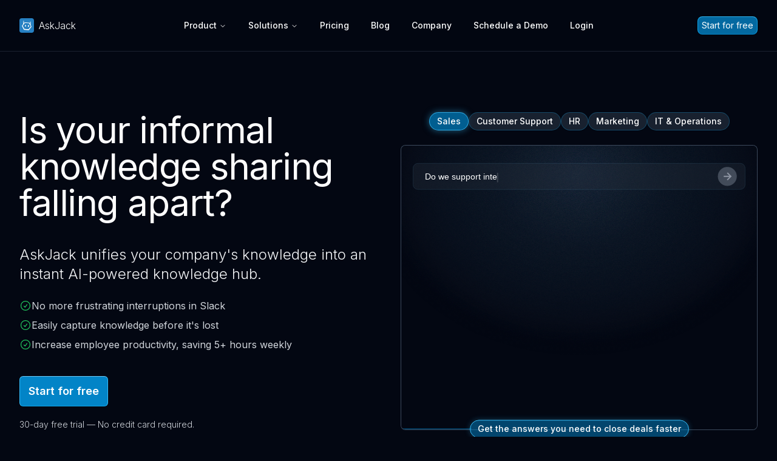

--- FILE ---
content_type: text/html; charset=utf-8
request_url: https://www.askjack.io/
body_size: 24667
content:
<!DOCTYPE html><html lang="en"><head><meta charSet="utf-8"/><meta name="viewport" content="width=device-width, initial-scale=1"/><link rel="preload" href="/_next/static/media/e4af272ccee01ff0-s.p.woff2" as="font" crossorigin="" type="font/woff2"/><link rel="stylesheet" href="/_next/static/css/281fe3f7748fb048.css?dpl=dpl_EZwiqSEPT7Wf5jLmP3m3wYLsqcK4" data-precedence="next"/><link rel="preload" as="script" fetchPriority="low" href="/_next/static/chunks/webpack-7f188862a682fd7c.js?dpl=dpl_EZwiqSEPT7Wf5jLmP3m3wYLsqcK4"/><script src="/_next/static/chunks/4bd1b696-374942f7f2a741da.js?dpl=dpl_EZwiqSEPT7Wf5jLmP3m3wYLsqcK4" async=""></script><script src="/_next/static/chunks/1684-3416af0d9bbefe83.js?dpl=dpl_EZwiqSEPT7Wf5jLmP3m3wYLsqcK4" async=""></script><script src="/_next/static/chunks/main-app-d41d56f775a954bb.js?dpl=dpl_EZwiqSEPT7Wf5jLmP3m3wYLsqcK4" async=""></script><script src="/_next/static/chunks/3063-81fe7ae3db5aaf62.js?dpl=dpl_EZwiqSEPT7Wf5jLmP3m3wYLsqcK4" async=""></script><script src="/_next/static/chunks/6874-424b964f6cc09261.js?dpl=dpl_EZwiqSEPT7Wf5jLmP3m3wYLsqcK4" async=""></script><script src="/_next/static/chunks/9741-10e5877f9cbfcb9e.js?dpl=dpl_EZwiqSEPT7Wf5jLmP3m3wYLsqcK4" async=""></script><script src="/_next/static/chunks/4014-a3dad4613ac035fb.js?dpl=dpl_EZwiqSEPT7Wf5jLmP3m3wYLsqcK4" async=""></script><script src="/_next/static/chunks/app/layout-c3dce66575a33b76.js?dpl=dpl_EZwiqSEPT7Wf5jLmP3m3wYLsqcK4" async=""></script><script src="/_next/static/chunks/8861-cb8a8853fd1219ec.js?dpl=dpl_EZwiqSEPT7Wf5jLmP3m3wYLsqcK4" async=""></script><script src="/_next/static/chunks/2479-93ceaac5a47b9cc1.js?dpl=dpl_EZwiqSEPT7Wf5jLmP3m3wYLsqcK4" async=""></script><script src="/_next/static/chunks/4034-fdd2da776cec6f58.js?dpl=dpl_EZwiqSEPT7Wf5jLmP3m3wYLsqcK4" async=""></script><script src="/_next/static/chunks/6252-56ac58d954e5560f.js?dpl=dpl_EZwiqSEPT7Wf5jLmP3m3wYLsqcK4" async=""></script><script src="/_next/static/chunks/7554-6f9ae12ef5e066cb.js?dpl=dpl_EZwiqSEPT7Wf5jLmP3m3wYLsqcK4" async=""></script><script src="/_next/static/chunks/app/page-69f0595663ba9108.js?dpl=dpl_EZwiqSEPT7Wf5jLmP3m3wYLsqcK4" async=""></script><link rel="preload" href="https://cdn.usefathom.com/script.js" as="script"/><link rel="preload" href="https://r2.leadsy.ai/tag.js" as="script"/><meta name="next-size-adjust" content=""/><title>AskJack - Get instant answers to your work questions with AI</title><meta name="description" content="Say goodbye to knowledge silos with instant AI-powered answers from all your business apps."/><link rel="manifest" href="/manifest.webmanifest"/><meta name="_foundr" content="3302cc7b7cf6613379f21df0b081825e"/><meta property="og:title" content="AskJack - Get instant answers to your work questions with AI"/><meta property="og:description" content="Say goodbye to knowledge silos with instant AI-powered answers from all your business apps."/><meta property="og:url" content="https://askjack.io"/><meta property="og:locale" content="en_US"/><meta property="og:image" content="https://askjack.io/images/askjack-og-card.jpg"/><meta property="og:image:alt" content="AskJack by Crafted Labs"/><meta property="og:type" content="website"/><meta name="twitter:card" content="summary_large_image"/><meta name="twitter:site" content="@site"/><meta name="twitter:creator" content="@askjack_io"/><meta name="twitter:title" content="AskJack - Get instant answers to your work questions with AIs"/><meta name="twitter:description" content="Say goodbye to knowledge silos with instant AI-powered answers from all your business apps."/><meta name="twitter:image" content="https://askjack.io/images/askjack-twitter-card.jpg"/><link rel="icon" href="/favicon.ico" type="image/x-icon" sizes="48x48"/><link rel="icon" href="/icon.svg?fc0291dc5f54fe29" type="image/svg+xml" sizes="any"/><link rel="apple-touch-icon" href="/apple-icon.png?3f04ea6a1468b9b7" type="image/png" sizes="180x180"/><script>document.querySelectorAll('body link[rel="icon"], body link[rel="apple-touch-icon"]').forEach(el => document.head.appendChild(el))</script><script src="/_next/static/chunks/polyfills-42372ed130431b0a.js?dpl=dpl_EZwiqSEPT7Wf5jLmP3m3wYLsqcK4" noModule=""></script></head><body class="bg-gray-950 __className_f367f3"><div hidden=""><!--$--><!--/$--></div><header class="jsx-5cba2f22d9d08dbd fixed inset-x-0 z-50 top-0"><nav aria-label="Global" class="jsx-5cba2f22d9d08dbd flex items-center justify-between p-6 lg:px-8 border-b border-gray-700/50 bg-gray-950/80 backdrop-blur-sm"><div class="jsx-5cba2f22d9d08dbd flex lg:flex-1"><a class="-m-1.5 p-1.5" href="/"><span class="jsx-5cba2f22d9d08dbd"><span class="jsx-5cba2f22d9d08dbd sr-only">AskJack by Crafted Labs</span><img alt="AskJack by Crafted Labs" loading="lazy" width="24" height="24" decoding="async" data-nimg="1" class="h-6 w-auto rounded" style="color:transparent" src="/images/askjack-logo.svg"/></span></a> <a class="text-white text-md leading-6 font-light ml-2 hover:text-white" href="/">AskJack</a></div><div class="jsx-5cba2f22d9d08dbd flex lg:hidden"><button type="button" class="jsx-5cba2f22d9d08dbd -m-2.5 inline-flex items-center justify-center rounded-md p-2.5 text-gray-400 hover:text-white hover:bg-gray-700" aria-haspopup="dialog" aria-expanded="false" aria-controls="radix-«Ra3b»" data-state="closed"><span class="jsx-5cba2f22d9d08dbd sr-only">Open main menu</span><svg xmlns="http://www.w3.org/2000/svg" width="24" height="24" viewBox="0 0 24 24" fill="none" stroke="currentColor" stroke-width="2" stroke-linecap="round" stroke-linejoin="round" class="lucide lucide-menu h-6 w-6" aria-hidden="true"><line x1="4" x2="20" y1="12" y2="12"></line><line x1="4" x2="20" y1="6" y2="6"></line><line x1="4" x2="20" y1="18" y2="18"></line></svg></button></div><div class="jsx-5cba2f22d9d08dbd hidden lg:flex lg:gap-x-12"><nav aria-label="Main" data-orientation="horizontal" dir="ltr" class="relative z-10 flex max-w-max flex-1 items-center justify-center dark-nav"><div style="position:relative"><ul data-orientation="horizontal" class="group flex flex-1 list-none items-center justify-center space-x-1" dir="ltr"><li><button id="radix-«Re3b»-trigger-radix-«Rbe3b»" data-state="closed" aria-expanded="false" aria-controls="radix-«Re3b»-content-radix-«Rbe3b»" class="group inline-flex h-9 w-max items-center justify-center rounded-md px-4 py-2 text-sm font-medium hover:text-accent-foreground focus:bg-accent focus:text-accent-foreground focus:outline-none disabled:pointer-events-none disabled:opacity-50 data-[state=open]:text-accent-foreground data-[state=open]:bg-accent/50 data-[state=open]:hover:bg-accent data-[state=open]:focus:bg-accent group text-white bg-transparent hover:bg-gray-700 hover:border-gray-500 hover:shadow-sm transition-colors duration-200" data-radix-collection-item="">Product<!-- --> <svg xmlns="http://www.w3.org/2000/svg" width="24" height="24" viewBox="0 0 24 24" fill="none" stroke="currentColor" stroke-width="2" stroke-linecap="round" stroke-linejoin="round" class="lucide lucide-chevron-down relative top-[1px] ml-1 h-3 w-3 transition duration-300 group-data-[state=open]:rotate-180" aria-hidden="true"><path d="m6 9 6 6 6-6"></path></svg></button></li><li><button id="radix-«Re3b»-trigger-radix-«Rje3b»" data-state="closed" aria-expanded="false" aria-controls="radix-«Re3b»-content-radix-«Rje3b»" class="group inline-flex h-9 w-max items-center justify-center rounded-md px-4 py-2 text-sm font-medium hover:text-accent-foreground focus:bg-accent focus:text-accent-foreground focus:outline-none disabled:pointer-events-none disabled:opacity-50 data-[state=open]:text-accent-foreground data-[state=open]:bg-accent/50 data-[state=open]:hover:bg-accent data-[state=open]:focus:bg-accent group text-white bg-transparent hover:bg-gray-700 hover:border-gray-500 hover:shadow-sm transition-colors duration-200" data-radix-collection-item="">Solutions<!-- --> <svg xmlns="http://www.w3.org/2000/svg" width="24" height="24" viewBox="0 0 24 24" fill="none" stroke="currentColor" stroke-width="2" stroke-linecap="round" stroke-linejoin="round" class="lucide lucide-chevron-down relative top-[1px] ml-1 h-3 w-3 transition duration-300 group-data-[state=open]:rotate-180" aria-hidden="true"><path d="m6 9 6 6 6-6"></path></svg></button></li><li><a class="group inline-flex h-9 w-max items-center justify-center rounded-md px-4 py-2 text-sm font-medium hover:text-accent-foreground focus:bg-accent focus:text-accent-foreground focus:outline-none disabled:pointer-events-none disabled:opacity-50 data-[state=open]:text-accent-foreground data-[state=open]:bg-accent/50 data-[state=open]:hover:bg-accent data-[state=open]:focus:bg-accent text-white bg-transparent hover:bg-gray-700 hover:border-gray-500 hover:shadow-sm transition-colors duration-200" data-radix-collection-item="" href="/pricing">Pricing</a></li><li><a class="group inline-flex h-9 w-max items-center justify-center rounded-md px-4 py-2 text-sm font-medium hover:text-accent-foreground focus:bg-accent focus:text-accent-foreground focus:outline-none disabled:pointer-events-none disabled:opacity-50 data-[state=open]:text-accent-foreground data-[state=open]:bg-accent/50 data-[state=open]:hover:bg-accent data-[state=open]:focus:bg-accent text-white bg-transparent hover:bg-gray-700 hover:border-gray-500 hover:shadow-sm transition-colors duration-200" data-radix-collection-item="" href="/blog">Blog</a></li><li><a class="group inline-flex h-9 w-max items-center justify-center rounded-md px-4 py-2 text-sm font-medium hover:text-accent-foreground focus:bg-accent focus:text-accent-foreground focus:outline-none disabled:pointer-events-none disabled:opacity-50 data-[state=open]:text-accent-foreground data-[state=open]:bg-accent/50 data-[state=open]:hover:bg-accent data-[state=open]:focus:bg-accent text-white bg-transparent hover:bg-gray-700 hover:border-gray-500 hover:shadow-sm transition-colors duration-200" data-radix-collection-item="" href="/about">Company</a></li><li><a class="group inline-flex h-9 w-max items-center justify-center rounded-md px-4 py-2 text-sm font-medium hover:text-accent-foreground focus:bg-accent focus:text-accent-foreground focus:outline-none disabled:pointer-events-none disabled:opacity-50 data-[state=open]:text-accent-foreground data-[state=open]:bg-accent/50 data-[state=open]:hover:bg-accent data-[state=open]:focus:bg-accent text-white bg-transparent hover:bg-gray-700 hover:border-gray-500 hover:shadow-sm transition-colors duration-200" data-radix-collection-item="" href="https://savvycal.com/craftedlabs/askjack-demo?d=30&amp;sid=df0e1478-26a2-4c02-9e63-b0a9ace3bd65">Schedule a Demo</a></li><li><a class="group inline-flex h-9 w-max items-center justify-center rounded-md px-4 py-2 text-sm font-medium hover:text-accent-foreground focus:bg-accent focus:text-accent-foreground focus:outline-none disabled:pointer-events-none disabled:opacity-50 data-[state=open]:text-accent-foreground data-[state=open]:bg-accent/50 data-[state=open]:hover:bg-accent data-[state=open]:focus:bg-accent text-white bg-transparent hover:bg-gray-700 hover:border-gray-500 hover:shadow-sm transition-colors duration-200" data-radix-collection-item="" href="https://app.askjack.io/auth/login">Login</a></li></ul></div><div class="absolute left-0 top-full flex justify-center"></div></nav></div><div class="jsx-5cba2f22d9d08dbd hidden lg:flex lg:flex-1 lg:justify-end"><a href="https://app.askjack.io/auth/signup" class="jsx-5cba2f22d9d08dbd border border-sky-400/90 border-l-sky-500 border-r-sky-500 border-b-sky-600 rounded-lg bg-sky-700 px-1.5 py-1 text-sm font-regula text-white shadow-sm hover:bg-sky-600 focus-visible:outline focus-visible:outline-2 focus-visible:outline-offset-2 focus-visible:outline-sky-400">Start for free</a></div></nav></header><main class=""><div class="relative isolate pt-14"><div class="hidden lg:block absolute inset-0 -z-10 transform-gpu " style="filter:blur(80px)" aria-hidden="true"><div class="aspect-[3/1] w-full max-w-7xl mx-auto" style="clip-path:ellipse(80% 40% at 50% 50%);background:linear-gradient(to right, #2680C2, #2680C2);opacity:0.2"></div></div><div class="py-16 sm:py-32 lg:pb-20"><div class="mx-auto max-w-7xl px-6 lg:px-8"><div class="grid grid-cols-1 md:grid-cols-2 gap-10 items-center"><div><h1 class="text-4xl tracking-tight text-white sm:text-6xl pb-4 leading-[8rem]">Is your informal knowledge sharing falling apart?</h1><h2 class="mt-6 text-2xl leading-8 text-gray-100 font-light">AskJack unifies your company&#x27;s knowledge into an instant AI-powered knowledge hub.</h2><ul class="mt-6 space-y-2 text-gray-300"><li class="flex items-center gap-2"><svg xmlns="http://www.w3.org/2000/svg" fill="none" viewBox="0 0 24 24" stroke-width="1.5" stroke="currentColor" aria-hidden="true" data-slot="icon" class="size-5 text-green-500"><path stroke-linecap="round" stroke-linejoin="round" d="M9 12.75 11.25 15 15 9.75M21 12a9 9 0 1 1-18 0 9 9 0 0 1 18 0Z"></path></svg><span>No more frustrating interruptions in Slack</span></li><li class="flex items-center gap-2"><svg xmlns="http://www.w3.org/2000/svg" fill="none" viewBox="0 0 24 24" stroke-width="1.5" stroke="currentColor" aria-hidden="true" data-slot="icon" class="size-5 text-green-500"><path stroke-linecap="round" stroke-linejoin="round" d="M9 12.75 11.25 15 15 9.75M21 12a9 9 0 1 1-18 0 9 9 0 0 1 18 0Z"></path></svg><span>Easily capture knowledge before it&#x27;s lost</span></li><li class="flex items-center gap-2"><svg xmlns="http://www.w3.org/2000/svg" fill="none" viewBox="0 0 24 24" stroke-width="1.5" stroke="currentColor" aria-hidden="true" data-slot="icon" class="size-5 text-green-500"><path stroke-linecap="round" stroke-linejoin="round" d="M9 12.75 11.25 15 15 9.75M21 12a9 9 0 1 1-18 0 9 9 0 0 1 18 0Z"></path></svg><span>Increase employee productivity, saving 5+ hours weekly</span></li></ul><div class="mt-10 flex items-center gap-x-6"><a href="https://app.askjack.io/auth/signup" class="border border-sky-300/90 border-l-sky-400 border-r-sky-400 border-b-sky-500 rounded-md bg-sky-600 px-3.5 py-2.5 text-lg font-semibold text-white shadow-sm hover:bg-sky-500 focus-visible:outline focus-visible:outline-2 focus-visible:outline-offset-2 focus-visible:outline-sky-400">Start for free</a></div><div class="mt-5"><p class="text-gray-300 font-light text-sm">30-day free trial — No credit card required.</p></div></div><div class="relative w-full"><div class="mb-6"><div class="flex flex-wrap justify-center gap-1.5 sm:gap-2 px-2"><button class="bg-gray-800/80 text-white px-2 sm:px-3 py-1 rounded-full text-xs sm:text-sm font-medium border border-sky-500/30 hover:bg-sky-600/50 hover:border-sky-400 transition-all duration-300 whitespace-nowrap shadow-sm hover:shadow-[0_0_10px_rgba(56,189,248,0.3)] focus:outline-none focus:ring-2 focus:ring-sky-500/50 focus:ring-offset-0" id="sales-badge">Sales</button><button class="bg-gray-800/80 text-white px-2 sm:px-3 py-1 rounded-full text-xs sm:text-sm font-medium border border-sky-500/30 hover:bg-sky-600/50 hover:border-sky-400 transition-all duration-300 whitespace-nowrap shadow-sm hover:shadow-[0_0_10px_rgba(56,189,248,0.3)] focus:outline-none focus:ring-2 focus:ring-sky-500/50 focus:ring-offset-0" id="cs-badge">Customer Support</button><button class="bg-gray-800/80 text-white px-2 sm:px-3 py-1 rounded-full text-xs sm:text-sm font-medium border border-sky-500/30 hover:bg-sky-600/50 hover:border-sky-400 transition-all duration-300 whitespace-nowrap shadow-sm hover:shadow-[0_0_10px_rgba(56,189,248,0.3)] focus:outline-none focus:ring-2 focus:ring-sky-500/50 focus:ring-offset-0" id="hr-badge">HR</button><button class="bg-gray-800/80 text-white px-2 sm:px-3 py-1 rounded-full text-xs sm:text-sm font-medium border border-sky-500/30 hover:bg-sky-600/50 hover:border-sky-400 transition-all duration-300 whitespace-nowrap shadow-sm hover:shadow-[0_0_10px_rgba(56,189,248,0.3)] focus:outline-none focus:ring-2 focus:ring-sky-500/50 focus:ring-offset-0" id="marketing-badge">Marketing</button><button class="bg-gray-800/80 text-white px-2 sm:px-3 py-1 rounded-full text-xs sm:text-sm font-medium border border-sky-500/30 hover:bg-sky-600/50 hover:border-sky-400 transition-all duration-300 whitespace-nowrap shadow-sm hover:shadow-[0_0_10px_rgba(56,189,248,0.3)] focus:outline-none focus:ring-2 focus:ring-sky-500/50 focus:ring-offset-0" id="ops-badge">IT &amp; Operations</button></div></div><div class="w-full min-h-[300px] sm:min-h-[400px] md:h-[470px] relative"><div class="w-full h-full rounded-lg overflow-hidden border border-slate-600/80 bg-gray-800/60 relative"><div class="absolute inset-0 rounded-lg overflow-hidden"><div class="absolute top-0 left-0 right-0 h-[2px] bg-gradient-to-r from-transparent via-sky-400 to-transparent z-20"></div><div class="absolute top-0 left-0 right-0 h-[2px] bg-gradient-to-r from-transparent via-sky-300 to-transparent blur-[1px] z-10"></div><div class="absolute top-0 left-0 right-0 h-[4px] bg-gradient-to-r from-transparent via-sky-400 to-transparent opacity-70 blur-[3px] z-10"></div><div class="absolute top-0 left-0 right-0 h-[8px] bg-gradient-to-r from-transparent via-sky-500 to-transparent opacity-50 blur-[6px] z-10"></div><div class="absolute top-0 left-0 right-0 h-[12px] bg-gradient-to-r from-transparent via-sky-500 to-transparent opacity-30 blur-[10px] z-10"></div><div class="absolute top-0 left-0 right-0 h-[20px] bg-gradient-to-r from-transparent via-sky-500 to-transparent opacity-20 blur-[15px] z-10"></div></div><div class="relative w-full h-full"><div class="w-full h-full"><div class="w-full h-full"><div class="p-0 flex items-center justify-center"><svg xmlns="http://www.w3.org/2000/svg" viewBox="0 0 600 480" width="100%" height="100%" preserveAspectRatio="xMidYMid meet"><defs><filter id="noise" x="0%" y="0%" width="100%" height="100%"><feTurbulence type="fractalNoise" baseFrequency="1.5" numOctaves="2" stitchTiles="stitch" result="noise"></feTurbulence><feComposite operator="in" in="noise" in2="SourceGraphic" result="noiseOut"></feComposite><feBlend in="SourceGraphic" in2="noiseOut" mode="soft-light" result="blend"></feBlend></filter><radialGradient id="subtleGlow" cx="50%" cy="15%" r="60%" fx="50%" fy="10%"><stop offset="0%" stop-color="#0ea5e9" stop-opacity="0.12"></stop><stop offset="20%" stop-color="#0ea5e9" stop-opacity="0.09"></stop><stop offset="40%" stop-color="#0ea5e9" stop-opacity="0.06"></stop><stop offset="60%" stop-color="#38bdf8" stop-opacity="0.04"></stop><stop offset="80%" stop-color="#7dd3fc" stop-opacity="0.02"></stop><stop offset="100%" stop-color="#1e2732" stop-opacity="0"></stop></radialGradient></defs><rect width="600" height="480" fill="#030712"></rect><rect x="0" y="0" width="600" height="480" fill="url(#subtleGlow)" filter="url(#noise)" pointer-events="none"></rect><rect x="20" y="30" width="560" height="44" rx="8" ry="8" fill="#2c3542" opacity="0.3" stroke="#7dd3fc" stroke-width="1" stroke-opacity="0.4"></rect><text x="40" y="57" font-family="Arial, sans-serif" font-size="14" fill="#ffffff"></text><rect x="40" y="46" width="2" height="16" fill="#ffffff"><animate attributeName="opacity" values="0;1;0" dur="1.2s" repeatCount="indefinite"></animate></rect><circle cx="550" cy="52" r="16" fill="#424b59"></circle><path d="M544,52 L556,52 M550,46 L556,52 L550,58" stroke="#8f96a3" stroke-width="2" fill="none"></path><g opacity="0" style="transition:opacity 0.5s ease-in"><rect x="20" y="100" width="560" height="130" rx="4" ry="4" fill="#2c3542" opacity="0.3" stroke="#7dd3fc" stroke-width="1" stroke-opacity="0.4"></rect><text x="40" y="130" font-family="Arial, sans-serif" font-size="13" fill="#666972">Do we support integrating with Google Drive?</text><text x="40" y="160" font-family="Arial, sans-serif" font-size="16" fill="#d1d5db"><tspan x="40" dy="0">Yes, we support integrating with <!-- -->Google Drive<!-- -->. AskJack</tspan><tspan x="40" dy="24">securely connects with <!-- -->Google Drive<!-- --> allowing users get</tspan><tspan x="40" dy="24">instance answers using it.</tspan></text></g><g opacity="0" style="transition:opacity 0.5s ease-in"><text x="20" y="260" font-family="Arial, sans-serif" font-size="13" font-weight="bold" fill="#7e8490">CITATIONS</text><g><rect x="20" y="270" width="560" height="50" rx="4" ry="4" fill="#2c3542" opacity="0.3" stroke="#7dd3fc" stroke-width="1" stroke-opacity="0.4"></rect><image x="40" y="285" width="24" height="20" href="/images/integrations/googledrive.png"></image><text x="75" y="299" font-family="Arial, sans-serif" font-size="14" fill="#d1d5db">Google Drive + AskJack Integration Requirements</text><g transform="translate(550, 295)"><path d="M-5,-5 L5,-5 M5,-5 L5,5 M-5,5 L5,-5" stroke="#7e8490" stroke-width="1.5" fill="none"></path></g></g><g><rect x="20" y="330" width="560" height="50" rx="4" ry="4" fill="#2c3542" opacity="0.3" stroke="#7dd3fc" stroke-width="1" stroke-opacity="0.4"></rect><image x="40" y="345" width="24" height="20" href="/images/integrations/website.png"></image><text x="75" y="359" font-family="Arial, sans-serif" font-size="14" fill="#d1d5db">Google Drive + AskJack | AskJack.io</text><g transform="translate(550, 355)"><path d="M-5,-5 L5,-5 M5,-5 L5,5 M-5,5 L5,-5" stroke="#7e8490" stroke-width="1.5" fill="none"></path></g></g></g></svg></div></div></div><div class="absolute bottom-0 left-0 w-full h-0.5 bg-transparent overflow-hidden"><div id="animation-progress-bar" class="h-full bg-sky-600/40" style="width:0%"></div></div></div></div><div class="absolute bottom-0 left-0 right-0 flex flex-col items-center justify-center z-20 space-y-1.5 sm:space-y-2 px-2 sm:px-0 pointer-events-none translate-y-[35%]"><span class="text-white text-xs sm:text-sm font-medium bg-sky-600/50 px-2 sm:px-3 py-1 rounded-full border border-sky-400 shadow-[0_0_10px_rgba(56,189,248,0.3)] transition-all duration-300 hover:bg-sky-600/70 hover:shadow-[0_0_15px_rgba(56,189,248,0.4)] hidden pointer-events-auto" id="hr-productivity">Faster resolution for employee inquiries</span><span class="text-white text-xs sm:text-sm font-medium bg-sky-600/50 px-2 sm:px-3 py-1 rounded-full border border-sky-400 shadow-[0_0_10px_rgba(56,189,248,0.3)] transition-all duration-300 hover:bg-sky-600/70 hover:shadow-[0_0_15px_rgba(56,189,248,0.4)] hidden pointer-events-auto" id="cs-productivity">Resolve customer issues faster</span><span class="text-white text-xs sm:text-sm font-medium bg-sky-600/50 px-2 sm:px-3 py-1 rounded-full border border-sky-400 shadow-[0_0_10px_rgba(56,189,248,0.3)] transition-all duration-300 hover:bg-sky-600/70 hover:shadow-[0_0_15px_rgba(56,189,248,0.4)] hidden pointer-events-auto" id="sales-productivity">Get the answers you need to close deals faster</span><span class="text-white text-xs sm:text-sm font-medium bg-sky-600/50 px-2 sm:px-3 py-1 rounded-full border border-sky-400 shadow-[0_0_10px_rgba(56,189,248,0.3)] transition-all duration-300 hover:bg-sky-600/70 hover:shadow-[0_0_15px_rgba(56,189,248,0.4)] hidden pointer-events-auto" id="marketing-productivity">Competitive intelligence at your fingertips</span><span class="text-white text-xs sm:text-sm font-medium bg-sky-600/50 px-2 sm:px-3 py-1 rounded-full border border-sky-400 shadow-[0_0_10px_rgba(56,189,248,0.3)] transition-all duration-300 hover:bg-sky-600/70 hover:shadow-[0_0_15px_rgba(56,189,248,0.4)] hidden pointer-events-auto" id="ops-productivity">Keep everyone on the same page</span></div></div></div></div></div></div><div class="py-16 sm:py-32"><div class="mx-auto max-w-7xl px-6 lg:px-8"><div class="grid grid-cols-1 md:grid-cols-2 gap-10 items-center mb-20"><div><h2 class="text-4xl tracking-tight text-white sm:text-7xl">Tear down knowledge silos</h2></div><div><p class="text-xl leading-8 text-gray-100 font-light">83% of executives believe their company&#x27;s have silos and 97% say siloed data has harmed their business.</p><p class="mt-6"><a class="text-md font-regular leading-6 text-gray-300 hover:text-sky-400" href="/blog/mastering-knowledge-silos-guide-2024">Read the report <span aria-hidden="true">→</span></a></p></div></div><div class="grid grid-cols-1 gap-10 items-center md:grid-cols-2 mb-24"><div class="relative order-1 md:order-1"><div class="hidden lg:block absolute inset-0 -z-10 transform-gpu " style="filter:blur(80px)" aria-hidden="true"><div class="aspect-[3/1] w-full max-w-7xl mx-auto" style="clip-path:ellipse(80% 40% at 50% 50%);background:linear-gradient(to right, #2680C2, #2680C2);opacity:0.2"></div></div><div class="flex items-center mb-4"><svg xmlns="http://www.w3.org/2000/svg" fill="none" viewBox="0 0 24 24" stroke-width="1.5" stroke="currentColor" aria-hidden="true" data-slot="icon" class="h-6 w-6 text-sky-400"><path stroke-linecap="round" stroke-linejoin="round" d="m21 21-5.197-5.197m0 0A7.5 7.5 0 1 0 5.196 5.196a7.5 7.5 0 0 0 10.607 10.607Z"></path></svg><span class="ml-2 text-sm font-semibold text-sky-400">AI WORKPLACE SEARCH</span></div><h2 class="text-3xl font-light tracking-tight text-white sm:text-4xl mb-6">Find the right information now, <br/>not later</h2><p class="text-lg text-gray-300 font-light">Stop wasting time searching through multiple applications. AskJack&#x27;s AI workplace search brings all your knowledge into one place.</p><p class="mt-6"><a class="text-sm font-semibold leading-6 text-white hover:text-sky-400" href="/product/ai-workplace-search">Learn more about AI workplace search<!-- --> <span aria-hidden="true">→</span></a></p></div><div class="order-2 md:order-2"><div class="border border-gray-600 rounded-xl overflow-hidden "><div class="relative z-10 top-0 left-0 w-full h-[1px] overflow-hidden"><div class="tracer absolute h-full left-20 w-[80px] blur-[1px] animate-blurSlideSmall"></div></div><div class=""><div class="p-0 flex items-center justify-center"><svg xmlns="http://www.w3.org/2000/svg" viewBox="0 0 600 480" width="100%" height="100%" preserveAspectRatio="xMidYMid meet"><defs><filter id="noise" x="0%" y="0%" width="100%" height="100%"><feTurbulence type="fractalNoise" baseFrequency="1.5" numOctaves="2" stitchTiles="stitch" result="noise"></feTurbulence><feComposite operator="in" in="noise" in2="SourceGraphic" result="noiseOut"></feComposite><feBlend in="SourceGraphic" in2="noiseOut" mode="soft-light" result="blend"></feBlend></filter><radialGradient id="subtleGlow" cx="50%" cy="15%" r="60%" fx="50%" fy="10%"><stop offset="0%" stop-color="#0ea5e9" stop-opacity="0.12"></stop><stop offset="20%" stop-color="#0ea5e9" stop-opacity="0.09"></stop><stop offset="40%" stop-color="#0ea5e9" stop-opacity="0.06"></stop><stop offset="60%" stop-color="#38bdf8" stop-opacity="0.04"></stop><stop offset="80%" stop-color="#7dd3fc" stop-opacity="0.02"></stop><stop offset="100%" stop-color="#1e2732" stop-opacity="0"></stop></radialGradient></defs><rect width="600" height="480" fill="#030712"></rect><rect x="0" y="0" width="600" height="480" fill="url(#subtleGlow)" filter="url(#noise)" pointer-events="none"></rect><rect x="20" y="30" width="560" height="44" rx="8" ry="8" fill="#2c3542" opacity="0.3" stroke="#7dd3fc" stroke-width="1" stroke-opacity="0.4"></rect><text x="40" y="57" font-family="Arial, sans-serif" font-size="14" fill="#ffffff"></text><rect x="40" y="46" width="2" height="16" fill="#ffffff"><animate attributeName="opacity" values="0;1;0" dur="1.2s" repeatCount="indefinite"></animate></rect><circle cx="550" cy="52" r="16" fill="#424b59"></circle><path d="M544,52 L556,52 M550,46 L556,52 L550,58" stroke="#8f96a3" stroke-width="2" fill="none"></path><g opacity="0" style="transition:opacity 0.5s ease-in"><rect x="20" y="100" width="560" height="130" rx="4" ry="4" fill="#2c3542" opacity="0.3" stroke="#7dd3fc" stroke-width="1" stroke-opacity="0.4"></rect><text x="40" y="130" font-family="Arial, sans-serif" font-size="13" fill="#666972">Do we support integrating with Google Drive?</text><text x="40" y="160" font-family="Arial, sans-serif" font-size="16" fill="#d1d5db"><tspan x="40" dy="0">Yes, we support integrating with <!-- -->Google Drive<!-- -->. AskJack</tspan><tspan x="40" dy="24">securely connects with <!-- -->Google Drive<!-- --> allowing users get</tspan><tspan x="40" dy="24">instance answers using it.</tspan></text></g><g opacity="0" style="transition:opacity 0.5s ease-in"><text x="20" y="260" font-family="Arial, sans-serif" font-size="13" font-weight="bold" fill="#7e8490">CITATIONS</text><g><rect x="20" y="270" width="560" height="50" rx="4" ry="4" fill="#2c3542" opacity="0.3" stroke="#7dd3fc" stroke-width="1" stroke-opacity="0.4"></rect><image x="40" y="285" width="24" height="20" href="/images/integrations/googledrive.png"></image><text x="75" y="299" font-family="Arial, sans-serif" font-size="14" fill="#d1d5db">Google Drive + AskJack Integration Requirements</text><g transform="translate(550, 295)"><path d="M-5,-5 L5,-5 M5,-5 L5,5 M-5,5 L5,-5" stroke="#7e8490" stroke-width="1.5" fill="none"></path></g></g><g><rect x="20" y="330" width="560" height="50" rx="4" ry="4" fill="#2c3542" opacity="0.3" stroke="#7dd3fc" stroke-width="1" stroke-opacity="0.4"></rect><image x="40" y="345" width="24" height="20" href="/images/integrations/website.png"></image><text x="75" y="359" font-family="Arial, sans-serif" font-size="14" fill="#d1d5db">Google Drive + AskJack | AskJack.io</text><g transform="translate(550, 355)"><path d="M-5,-5 L5,-5 M5,-5 L5,5 M-5,5 L5,-5" stroke="#7e8490" stroke-width="1.5" fill="none"></path></g></g></g></svg></div></div></div></div></div><div class="grid grid-cols-1 gap-10 items-center md:grid-cols-2 mb-24"><div class="order-2 md:order-1"><div class="border border-gray-600 rounded-xl overflow-hidden "><div class="relative z-10 top-0 left-0 w-full h-[1px] overflow-hidden"><div class="tracer absolute h-full left-20 w-[80px] blur-[1px] animate-blurSlideSmall"></div></div><div class="p-0 flex items-center justify-center"><svg xmlns="http://www.w3.org/2000/svg" viewBox="100 80 600 480" width="100%" height="100%" preserveAspectRatio="xMidYMid meet"><defs><filter id="invertColors"><feColorMatrix type="matrix" values="-1 0 0 0 1 0 -1 0 0 1 0 0 -1 0 1 0 0 0 1 0"></feColorMatrix></filter></defs><rect x="100" y="80" width="600" height="480" fill="#1e2732"></rect><rect x="120" y="100" width="560" height="440" rx="12" ry="12" fill="#1e2732" stroke="#2c3542" stroke-width="1"></rect><path d="M132,100 h536 a12,12 0 0 1 12,12 v50 h-560 v-50 a12,12 0 0 1 12,-12 z" fill="#2c3542" stroke="#2c3542" stroke-width="1"></path><rect x="140" y="117" width="26" height="26" rx="3" ry="3" stroke="#ffffff" stroke-width="1.5" fill="none"></rect><line x1="146" y1="121" x2="146" y2="139" stroke="#ffffff" stroke-width="1.5"></line><line x1="153" y1="121" x2="153" y2="139" stroke="#ffffff" stroke-width="1.5"></line><line x1="160" y1="121" x2="160" y2="139" stroke="#ffffff" stroke-width="1.5" transform="rotate(-5, 166, 130)"></line><text x="180" y="136" font-family="Arial, sans-serif" font-size="18" fill="#ffffff">Customer Support Knowledge</text><circle cx="650" cy="130" r="16" fill="#424b59"></circle><line x1="642" y1="130" x2="658" y2="130" stroke="#8f96a3" stroke-width="2"></line><line x1="650" y1="122" x2="650" y2="138" stroke="#8f96a3" stroke-width="2"></line><image x="140" y="182" width="26" height="26" href="/images/integrations/website.png"></image><text x="180" y="200" font-family="Arial, sans-serif" font-size="18" fill="#ffffff">API Documentation</text><image x="140" y="232" width="26" height="26" href="/images/integrations/googledrive.png"></image><text x="180" y="250" font-family="Arial, sans-serif" font-size="18" fill="#ffffff">Customer Onboarding</text><image x="140" y="282" width="26" height="26" href="/images/integrations/website.png"></image><text x="180" y="300" font-family="Arial, sans-serif" font-size="18" fill="#ffffff">Frequently Asked Questions</text><image x="140" y="332" width="26" height="26" href="/images/integrations/googledrive.png"></image><text x="180" y="350" font-family="Arial, sans-serif" font-size="18" fill="#ffffff">Product Manuals</text><image x="140" y="382" width="26" height="26" href="/images/integrations/website.png"></image><text x="180" y="400" font-family="Arial, sans-serif" font-size="18" fill="#ffffff">Refund Policies</text><image x="140" y="432" width="26" height="26" href="/images/integrations/quicknote.png" filter="url(#invertColors)"></image><text x="180" y="450" font-family="Arial, sans-serif" font-size="18" fill="#ffffff">Support Ticket Templates</text><image x="140" y="482" width="26" height="26" href="/images/integrations/notion.png" filter="url(#invertColors)"></image><text x="180" y="500" font-family="Arial, sans-serif" font-size="18" fill="#ffffff">Troubleshooting Guides</text></svg></div></div></div><div class="order-1 md:order-2 relative"><div class="hidden lg:block absolute inset-0 -z-10 transform-gpu " style="filter:blur(80px)" aria-hidden="true"><div class="aspect-[3/1] w-full max-w-7xl mx-auto" style="clip-path:ellipse(80% 40% at 50% 50%);background:linear-gradient(to right, #2680C2, #2680C2);opacity:0.2"></div></div><div class="flex items-center mb-4"><svg xmlns="http://www.w3.org/2000/svg" fill="none" viewBox="0 0 24 24" stroke-width="1.5" stroke="currentColor" aria-hidden="true" data-slot="icon" class="h-6 w-6 text-sky-400"><path stroke-linecap="round" stroke-linejoin="round" d="M19.5 14.25v-2.625a3.375 3.375 0 0 0-3.375-3.375h-1.5A1.125 1.125 0 0 1 13.5 7.125v-1.5a3.375 3.375 0 0 0-3.375-3.375H8.25m0 12.75h7.5m-7.5 3H12M10.5 2.25H5.625c-.621 0-1.125.504-1.125 1.125v17.25c0 .621.504 1.125 1.125 1.125h12.75c.621 0 1.125-.504 1.125-1.125V11.25a9 9 0 0 0-9-9Z"></path></svg><span class="ml-2 text-sm font-semibold text-sky-400">COMPANY KNOWLEDGE BASE</span></div><h2 class="text-3xl font-light tracking-tight text-white sm:text-4xl mb-6">An AI-powered knowledge base that&#x27;s ready in minutes</h2><p class="text-lg text-gray-300 font-light">No more building knowledge bases from scratch. AskJack connects to your existing tools and creates a knowledge base that&#x27;s ready in minutes.</p><p class="text-lg text-gray-300 font-light mt-4">Don&#x27;t have the data? Create a Quick Note in AskJack to document something immediatly.</p><p class="mt-6"><a class="text-sm font-semibold leading-6 text-white hover:text-sky-400" href="/product/company-knowledge-base">Learn more about our knowledge base<!-- --> <span aria-hidden="true">→</span></a></p></div></div><div class="grid grid-cols-1 gap-10 items-center md:grid-cols-2 mb-24"><div class="relative order-1 md:order-1"><div class="hidden lg:block absolute inset-0 -z-10 transform-gpu " style="filter:blur(80px)" aria-hidden="true"><div class="aspect-[3/1] w-full max-w-7xl mx-auto" style="clip-path:ellipse(80% 40% at 50% 50%);background:linear-gradient(to right, #2680C2, #2680C2);opacity:0.2"></div></div><div class="flex items-center mb-4"><svg xmlns="http://www.w3.org/2000/svg" fill="none" viewBox="0 0 24 24" stroke-width="1.5" stroke="currentColor" aria-hidden="true" data-slot="icon" class="h-6 w-6 text-sky-400"><path stroke-linecap="round" stroke-linejoin="round" d="M20.25 8.511c.884.284 1.5 1.128 1.5 2.097v4.286c0 1.136-.847 2.1-1.98 2.193-.34.027-.68.052-1.02.072v3.091l-3-3c-1.354 0-2.694-.055-4.02-.163a2.115 2.115 0 0 1-.825-.242m9.345-8.334a2.126 2.126 0 0 0-.476-.095 48.64 48.64 0 0 0-8.048 0c-1.131.094-1.976 1.057-1.976 2.192v4.286c0 .837.46 1.58 1.155 1.951m9.345-8.334V6.637c0-1.621-1.152-3.026-2.76-3.235A48.455 48.455 0 0 0 11.25 3c-2.115 0-4.198.137-6.24.402-1.608.209-2.76 1.614-2.76 3.235v6.226c0 1.621 1.152 3.026 2.76 3.235.577.075 1.157.14 1.74.194V21l4.155-4.155"></path></svg><span class="ml-2 text-sm font-semibold text-sky-400">AI SLACK AGENT</span></div><h2 class="text-3xl font-light tracking-tight text-white sm:text-4xl mb-6">Take your knowledge to your team in Slack</h2><p class="text-lg text-gray-300 font-light">Your team doesn&#x27;t need to leave Slack to find answers. AskJack integrates directly with Slack, allowing your team to ask questions right where they work.</p><p class="mt-6"><a class="text-sm font-semibold leading-6 text-white hover:text-sky-400" href="/product/ai-slack-agent">Learn more about our Slack integration<!-- --> <span aria-hidden="true">→</span></a></p></div><div class="order-2 md:order-2"><div class="border border-gray-600 rounded-xl overflow-hidden "><div class="relative z-10 top-0 left-0 w-full h-[1px] overflow-hidden"><div class="tracer absolute h-full left-20 w-[80px] blur-[1px] animate-blurSlideSmall"></div></div><div class="p-0 flex items-center justify-center"><svg xmlns="http://www.w3.org/2000/svg" viewBox="0 0 800 600" width="100%" height="100%" preserveAspectRatio="xMidYMid meet"><defs><clipPath id="avatarClip"><rect x="235" y="40" width="70" height="70" rx="15" ry="15"></rect></clipPath><clipPath id="logoClip"><rect x="235" y="160" width="70" height="70" rx="15" ry="15"></rect></clipPath><clipPath id="replyClip"><rect x="235" y="500" width="70" height="70" rx="15" ry="15"></rect></clipPath></defs><rect width="800" height="600" fill="#1e2732"></rect><rect x="200" y="0" width="600" height="600" rx="0" ry="0" fill="#ffffff"></rect><rect x="0" y="0" width="200" height="600" fill="#4A154B"></rect><rect x="40" y="40" width="120" height="30" rx="15" ry="15" fill="#6B3D6E"></rect><rect x="40" y="90" width="120" height="10" rx="5" ry="5" fill="#6B3D6E"></rect><rect x="40" y="125" width="120" height="10" rx="5" ry="5" fill="#6B3D6E"></rect><rect x="40" y="160" width="120" height="10" rx="5" ry="5" fill="#6B3D6E"></rect><rect x="40" y="195" width="120" height="10" rx="5" ry="5" fill="#6B3D6E"></rect><rect x="40" y="265" width="120" height="10" rx="5" ry="5" fill="#6B3D6E"></rect><rect x="40" y="300" width="120" height="10" rx="5" ry="5" fill="#6B3D6E"></rect><rect x="40" y="335" width="120" height="10" rx="5" ry="5" fill="#6B3D6E"></rect><rect x="40" y="370" width="120" height="10" rx="5" ry="5" fill="#6B3D6E"></rect><rect x="40" y="445" width="120" height="10" rx="5" ry="5" fill="#6B3D6E"></rect><rect x="40" y="480" width="120" height="10" rx="5" ry="5" fill="#6B3D6E"></rect><rect x="40" y="515" width="120" height="10" rx="5" ry="5" fill="#6B3D6E"></rect><rect x="40" y="550" width="120" height="10" rx="5" ry="5" fill="#6B3D6E"></rect><rect x="235" y="40" width="70" height="70" rx="15" ry="15" fill="#DEE4FF"></rect><image x="235" y="40" width="70" height="70" href="/images/marnie.png" clip-path="url(#avatarClip)"></image><text x="320" y="60" font-family="Arial, sans-serif" font-size="24" font-weight="bold" fill="#333333">Marnie Smith</text><text x="480" y="60" font-family="Arial, sans-serif" font-size="16" fill="#888888">8:18 AM</text><text x="320" y="100" font-family="Arial, sans-serif" font-size="22" fill="#333333">How do I get a new laptop?</text><rect x="235" y="160" width="70" height="70" rx="15" ry="15" fill="#FFFFFF"></rect><image x="235" y="160" width="70" height="70" href="/images/askjack-logo.png" clip-path="url(#logoClip)"></image><text x="320" y="185" font-family="Arial, sans-serif" font-size="24" font-weight="bold" fill="#333333">AskJack</text><rect x="424" y="165" width="45" height="22" rx="4" ry="4" fill="#F2F2F2" stroke="#E6E6E6" stroke-width="1"></rect><text x="432" y="182" font-family="Arial, sans-serif" font-size="14" fill="#4A4A4A">APP</text><text x="480" y="185" font-family="Arial, sans-serif" font-size="16" fill="#888888">8:18 AM</text><text x="320" y="225" font-family="Arial, sans-serif" font-size="22" fill="#333333">Submit a request through the IT portal and</text><text x="320" y="260" font-family="Arial, sans-serif" font-size="22" fill="#333333">include your manager&#x27;s approval in the ticket.</text><rect x="320" y="290" width="5" height="80" fill="#E0E0E0"></rect><image x="340" y="305" width="20" height="20" href="/images/integrations/googledrive.png"></image><text x="370" y="320" font-family="Arial, sans-serif" font-size="18" font-weight="bold" fill="#0576b9">Employee Equipment Procedures</text><text x="340" y="350" font-family="Arial, sans-serif" font-size="14" fill="#333333">ACME Corp Employee Equipment</text><rect x="320" y="390" width="5" height="80" fill="#E0E0E0"></rect><image x="340" y="405" width="20" height="20" href="/images/integrations/website.png"></image><text x="370" y="421" font-family="Arial, sans-serif" font-size="18" font-weight="bold" fill="#0576b9">IT Employee Portal</text><text x="340" y="450" font-family="Arial, sans-serif" font-size="14" fill="#333333">Employee IT Portal | ACME Corp</text><rect x="235" y="500" width="70" height="70" rx="15" ry="15" fill="#DEE4FF"></rect><image x="235" y="500" width="70" height="70" href="/images/marnie.png" clip-path="url(#replyClip)"></image><text x="320" y="520" font-family="Arial, sans-serif" font-size="24" font-weight="bold" fill="#333333">Marnie Smith</text><text x="480" y="520" font-family="Arial, sans-serif" font-size="16" fill="#888888">8:20 AM</text><text x="320" y="560" font-family="Arial, sans-serif" font-size="22" fill="#333333">Thanks, will do!</text></svg></div></div></div></div><div class="grid grid-cols-1 gap-10 items-center md:grid-cols-2"><div class="order-2 md:order-1"><div class="border border-gray-600 rounded-xl overflow-hidden "><div class="relative z-10 top-0 left-0 w-full h-[1px] overflow-hidden"><div class="tracer absolute h-full left-20 w-[80px] blur-[1px] animate-blurSlideSmall"></div></div><div class="p-0 flex items-center justify-center"><svg xmlns="http://www.w3.org/2000/svg" viewBox="100 80 600 480" width="100%" height="100%" preserveAspectRatio="xMidYMid meet"><rect width="800" height="600" fill="#1e2732"></rect><circle cx="400" cy="320" r="260" fill="none" stroke="#2c3542" stroke-width="1" opacity="0.6"></circle><circle cx="400" cy="320" r="180" fill="none" stroke="#2c3542" stroke-width="1" opacity="0.6"></circle><circle cx="400" cy="320" r="100" fill="none" stroke="#2c3542" stroke-width="1" opacity="0.6"></circle><circle cx="400" cy="320" r="45" fill="#3498db" opacity="0.2"></circle><image href="/images/askjack-logo.png" x="355" y="275" width="90" height="90" clip-path="url(#circleClip)"></image><g id="inner-circle-orbit"><animateTransform attributeName="transform" attributeType="XML" type="rotate" from="0 400 320" to="360 400 320" dur="90s" repeatCount="indefinite"></animateTransform><image href="/images/integrations/slack.png" width="34" height="34" x="481.4807753012208" y="320.364817766693"><animateTransform attributeName="transform" attributeType="XML" type="rotate" from="0 498.4807753012208 337.364817766693" to="-360 498.4807753012208 337.364817766693" dur="90s" repeatCount="indefinite"></animateTransform></image><image href="/images/integrations/notion.png" width="34" height="34" x="322.81849768479515" y="382.8635510047293" filter="url(#invertFilter)"><animateTransform attributeName="transform" attributeType="XML" type="rotate" from="0 339.81849768479515 399.8635510047293" to="-360 339.81849768479515 399.8635510047293" dur="90s" repeatCount="indefinite"></animateTransform></image><image href="/images/integrations/confluence.png" width="34" height="34" x="299.1329432054576" y="248.53609649849727"><animateTransform attributeName="transform" attributeType="XML" type="rotate" from="0 316.1329432054576 265.5360964984973" to="-360 316.1329432054576 265.5360964984973" dur="90s" repeatCount="indefinite"></animateTransform></image></g><g id="middle-circle-orbit"><animateTransform attributeName="transform" attributeType="XML" type="rotate" from="0 400 320" to="360 400 320" dur="120s" repeatCount="indefinite"></animateTransform><image href="/images/integrations/googledrive.png" width="34" height="34" x="548.6908736214393" y="373.3316031280693"><animateTransform attributeName="transform" attributeType="XML" type="rotate" from="0 565.6908736214393 390.3316031280693" to="-360 565.6908736214393 390.3316031280693" dur="120s" repeatCount="indefinite"></animateTransform></image><image href="/images/integrations/teams.png" width="34" height="34" x="336.4125718815462" y="476.86664873203233"><animateTransform attributeName="transform" attributeType="XML" type="rotate" from="0 353.4125718815462 493.86664873203233" to="-360 353.4125718815462 493.86664873203233" dur="120s" repeatCount="indefinite"></animateTransform></image><image href="/images/integrations/onedrive.png" width="56" height="56" x="192.10965113656277" y="298.28190940645015"><animateTransform attributeName="transform" attributeType="XML" type="rotate" from="0 220.10965113656277 326.28190940645015" to="-360 220.10965113656277 326.28190940645015" dur="120s" repeatCount="indefinite"></animateTransform></image><image href="/images/integrations/sharepoint.png" width="34" height="34" x="429.5874281184538" y="129.13335126796773"><animateTransform attributeName="transform" attributeType="XML" type="rotate" from="0 446.5874281184538 146.13335126796773" to="-360 446.5874281184538 146.13335126796773" dur="120s" repeatCount="indefinite"></animateTransform></image></g><g id="outer-circle-orbit"><animateTransform attributeName="transform" attributeType="XML" type="rotate" from="0 400 320" to="360 400 320" dur="180s" repeatCount="indefinite"></animateTransform><image href="/images/integrations/pdf.png" width="34" height="34" x="129.66378315583884" y="361.48727412940485"><animateTransform attributeName="transform" attributeType="XML" type="rotate" from="0 146.66378315583884 378.48727412940485" to="-360 146.66378315583884 378.48727412940485" dur="180s" repeatCount="indefinite"></animateTransform></image><image href="/images/integrations/website.png" width="34" height="34" x="233.87012654872794" y="90.02046848486219"><animateTransform attributeName="transform" attributeType="XML" type="rotate" from="0 250.87012654872794 107.02046848486219" to="-360 250.87012654872794 107.02046848486219" dur="180s" repeatCount="indefinite"></animateTransform></image><image href="/images/integrations/quicknote.png" width="34" height="34" x="627.3200814043362" y="214.07476273532615" filter="url(#invertFilter)"><animateTransform attributeName="transform" attributeType="XML" type="rotate" from="0 644.3200814043362 231.07476273532615" to="-360 644.3200814043362 231.07476273532615" dur="180s" repeatCount="indefinite"></animateTransform></image></g><circle cx="400" cy="320" r="50" fill="url(#centerGlow)"></circle><defs><radialGradient id="centerGlow" cx="50%" cy="50%" r="50%" fx="50%" fy="50%"><stop offset="0%" stop-color="#3498db" stop-opacity="0.3"></stop><stop offset="100%" stop-color="#1e2732" stop-opacity="0"></stop></radialGradient><clipPath id="circleClip"><circle cx="400" cy="320" r="45"></circle></clipPath><filter id="invertFilter"><feColorMatrix type="matrix" values="-1 0 0 0 1 0 -1 0 0 1 0 0 -1 0 1 0 0 0 1 0"></feColorMatrix></filter></defs></svg></div></div></div><div class="order-1 md:order-2 relative"><div class="hidden lg:block absolute inset-0 -z-10 transform-gpu " style="filter:blur(80px)" aria-hidden="true"><div class="aspect-[3/1] w-full max-w-7xl mx-auto" style="clip-path:ellipse(80% 40% at 50% 50%);background:linear-gradient(to right, #2680C2, #2680C2);opacity:0.2"></div></div><div class="flex items-center mb-4"><svg xmlns="http://www.w3.org/2000/svg" fill="none" viewBox="0 0 24 24" stroke-width="1.5" stroke="currentColor" aria-hidden="true" data-slot="icon" class="h-6 w-6 text-sky-400"><path stroke-linecap="round" stroke-linejoin="round" d="M7.5 21 3 16.5m0 0L7.5 12M3 16.5h13.5m0-13.5L21 7.5m0 0L16.5 12M21 7.5H7.5"></path></svg><span class="ml-2 text-sm font-semibold text-sky-400">INTEGRATIONS</span></div><h2 class="text-3xl font-light tracking-tight text-white sm:text-4xl mb-6">Unify your data and apps</h2><p class="text-lg text-gray-300 font-light">Connect AskJack to all your business apps and break down knowledge silos. Get answers from across your organization&#x27;s tools in seconds.</p><p class="mt-6"><a class="text-sm font-semibold leading-6 text-white hover:text-sky-400" href="/product/integrations">Explore our integrations <span aria-hidden="true">→</span></a></p></div></div></div></div><div class="py-24 sm:py-32 lg:pb-32"><div class="mx-auto max-w-7xl px-6 lg:px-8"><div class="grid grid-cols-1 md:grid-cols-2 gap-10 items-center mb-20"><div><h2 class="text-4xl tracking-tight text-white sm:text-7xl">Crafted for companies like yours</h2></div><div><p class="text-lg leading-8 text-gray-300 font-light">You don&#x27;t have to be a large enterprise to benefit from AI-powered knowledge sharing. AskJack is designed for businesses big and small. <!-- --> <a href="#howitworks" class="text-white hover:text-sky-300 inline-flex items-center">Make the switch <svg xmlns="http://www.w3.org/2000/svg" fill="none" viewBox="0 0 24 24" stroke-width="1.5" stroke="currentColor" aria-hidden="true" data-slot="icon" class="h-4 w-4 ml-1"><path stroke-linecap="round" stroke-linejoin="round" d="m8.25 4.5 7.5 7.5-7.5 7.5"></path></svg></a></p></div></div><div class="grid grid-cols-1 gap-8 sm:grid-cols-3 relative"><div class="hidden lg:block absolute inset-0 -z-10 transform-gpu " style="filter:blur(80px)" aria-hidden="true"><div class="aspect-[3/1] w-full max-w-7xl mx-auto" style="clip-path:ellipse(80% 40% at 50% 50%);background:linear-gradient(to right, #2680C2, #2680C2);opacity:0.2"></div></div><div class="sr-only"><h2>AI-powered RAG delivers faster, smarter answers</h2><div class="prose prose-invert max-w-none"><h2>Advanced RAG Technology</h2><p>Our sophisticated Retrieval-Augmented Generation (RAG) system combines cutting-edge AI models with intelligent data processing to deliver precise, contextual answers. We&#x27;ve built a production-grade pipeline that ensures your knowledge base stays current and accessible.</p><h3>Intelligent Data Processing</h3><ul><li>Semantic chunking that preserves document context and relationships</li><li>Smart metadata enrichment for improved query understanding</li><li>Automated data freshness monitoring and updates</li><li>Multi-stage filtering for high-quality training data</li></ul><h3>Advanced Architecture</h3><ul><li>Hybrid vector and keyword search for optimal retrieval</li><li>Agentic query planning and execution</li><li>Dynamic context window optimization</li><li>State-of-the-art embedding models for semantic understanding</li></ul><h3>Enterprise Features</h3><ul><li>Real-time knowledge synchronization across sources</li><li>Configurable relevance thresholds and ranking</li><li>Comprehensive audit trails and source attribution</li><li>Custom fine-tuning options for domain-specific accuracy</li></ul></div></div><button type="button" class="w-full rounded-2xl bg-gray-950/50 p-8 ring-1 ring-white/10 transition-all duration-300 hover:bg-gray-900/50 hover:ring-white/20 hover:shadow-lg hover:shadow-sky-500/10 group "><div class="
          relative h-48 w-full 
          overflow-hidden rounded-lg mb-6 
          flex items-center justify-center group
          relative
        "><div class="absolute inset-0 flex items-center justify-center" variant="card"><svg width="280" height="240" viewBox="0 0 240 240" fill="none" xmlns="http://www.w3.org/2000/svg" class="opacity-60 group-hover:opacity-80 transition-opacity duration-300"><g transform="translate(-100, 70) scale(1.5) rotate(-20) skewX(10) skewY(5)"><rect x="95" y="95" width="50" height="50" rx="4" fill="#0284c7" stroke="#38bdf8" stroke-width="2"></rect><text x="120" y="125" font-family="monospace" font-size="18" fill="#e0f2fe" text-anchor="middle" font-weight="bold">AI</text><rect x="60" y="20" width="40" height="30" rx="4" fill="#0c4a6e"></rect><rect x="55" y="25" width="40" height="30" rx="4" fill="#075985"></rect><rect x="50" y="30" width="40" height="30" rx="4" fill="#0284c7" stroke="#38bdf8" stroke-width="1"></rect><text x="70" y="50" font-family="monospace" font-size="8" fill="#e0f2fe" text-anchor="middle">Slack</text><path d="M 105 95 L 105 70 L 70 70 L 70 60" stroke="#38bdf8" stroke-width="2.5" fill="none"></path><rect x="140" y="20" width="40" height="30" rx="4" fill="#0c4a6e"></rect><rect x="145" y="25" width="40" height="30" rx="4" fill="#075985"></rect><rect x="150" y="30" width="40" height="30" rx="4" fill="#0284c7" stroke="#38bdf8" stroke-width="1"></rect><text x="170" y="50" font-family="monospace" font-size="8" fill="#e0f2fe" text-anchor="middle">PDF</text><path d="M 135 95 L 135 70 L 170 70 L 170 60" stroke="#38bdf8" stroke-width="2.5" fill="none"></path><rect x="185" y="70" width="40" height="30" rx="4" fill="#0c4a6e"></rect><rect x="190" y="75" width="40" height="30" rx="4" fill="#075985"></rect><rect x="195" y="80" width="40" height="30" rx="4" fill="#0284c7" stroke="#38bdf8" stroke-width="1"></rect><text x="215" y="100" font-family="monospace" font-size="7" fill="#e0f2fe" text-anchor="middle">ShareP</text><path d="M 145 105 L 170 105 L 170 95 L 195 95" stroke="#38bdf8" stroke-width="2.5" fill="none"></path><rect x="185" y="140" width="40" height="30" rx="4" fill="#0c4a6e"></rect><rect x="190" y="135" width="40" height="30" rx="4" fill="#075985"></rect><rect x="195" y="130" width="40" height="30" rx="4" fill="#0284c7" stroke="#38bdf8" stroke-width="1"></rect><text x="215" y="150" font-family="monospace" font-size="6" fill="#e0f2fe" text-anchor="middle">gDrive</text><path d="M 145 135 L 170 135 L 170 145 L 195 145" stroke="#38bdf8" stroke-width="2.5" fill="none"></path><rect x="60" y="190" width="40" height="30" rx="4" fill="#0c4a6e"></rect><rect x="55" y="185" width="40" height="30" rx="4" fill="#075985"></rect><rect x="50" y="180" width="40" height="30" rx="4" fill="#0284c7" stroke="#38bdf8" stroke-width="1"></rect><text x="70" y="200" font-family="monospace" font-size="8" fill="#e0f2fe" text-anchor="middle">Notion</text><path d="M 105 145 L 105 165 L 70 165 L 70 180" stroke="#38bdf8" stroke-width="2.5" fill="none"></path><rect x="140" y="190" width="40" height="30" rx="4" fill="#0c4a6e"></rect><rect x="145" y="185" width="40" height="30" rx="4" fill="#075985"></rect><rect x="150" y="180" width="40" height="30" rx="4" fill="#0284c7" stroke="#38bdf8" stroke-width="1"></rect><text x="170" y="200" font-family="monospace" font-size="7" fill="#e0f2fe" text-anchor="middle">OneDrive</text><path d="M 135 145 L 135 165 L 170 165 L 170 180" stroke="#38bdf8" stroke-width="2.5" fill="none"></path><rect x="15" y="70" width="40" height="30" rx="4" fill="#0c4a6e"></rect><rect x="10" y="75" width="40" height="30" rx="4" fill="#075985"></rect><rect x="5" y="80" width="40" height="30" rx="4" fill="#0284c7" stroke="#38bdf8" stroke-width="1"></rect><text x="25" y="100" font-family="monospace" font-size="7" fill="#e0f2fe" text-anchor="middle">Websites</text><path d="M 95 105 L 70 105 L 70 95 L 45 95" stroke="#38bdf8" stroke-width="2.5" fill="none"></path><rect x="15" y="140" width="40" height="30" rx="4" fill="#0c4a6e"></rect><rect x="10" y="135" width="40" height="30" rx="4" fill="#075985"></rect><rect x="5" y="130" width="40" height="30" rx="4" fill="#0284c7" stroke="#38bdf8" stroke-width="1"></rect><text x="25" y="150" font-family="monospace" font-size="8" fill="#e0f2fe" text-anchor="middle">Notes</text><path d="M 95 135 L 70 135 L 70 145 L 45 145" stroke="#38bdf8" stroke-width="2.5" fill="none"></path><rect x="53" y="34" width="20" height="2" rx="1" fill="#7dd3fc"></rect><rect x="53" y="38" width="15" height="2" rx="1" fill="#7dd3fc"></rect><rect x="153" y="34" width="20" height="2" rx="1" fill="#7dd3fc"></rect><rect x="153" y="38" width="15" height="2" rx="1" fill="#7dd3fc"></rect><rect x="198" y="84" width="20" height="2" rx="1" fill="#7dd3fc"></rect><rect x="198" y="88" width="15" height="2" rx="1" fill="#7dd3fc"></rect><rect x="198" y="134" width="20" height="2" rx="1" fill="#7dd3fc"></rect><rect x="198" y="138" width="15" height="2" rx="1" fill="#7dd3fc"></rect><rect x="53" y="184" width="20" height="2" rx="1" fill="#7dd3fc"></rect><rect x="53" y="188" width="15" height="2" rx="1" fill="#7dd3fc"></rect><rect x="153" y="184" width="20" height="2" rx="1" fill="#7dd3fc"></rect><rect x="153" y="188" width="15" height="2" rx="1" fill="#7dd3fc"></rect><rect x="8" y="84" width="20" height="2" rx="1" fill="#7dd3fc"></rect><rect x="8" y="88" width="15" height="2" rx="1" fill="#7dd3fc"></rect><rect x="8" y="134" width="20" height="2" rx="1" fill="#7dd3fc"></rect><rect x="8" y="138" width="15" height="2" rx="1" fill="#7dd3fc"></rect></g></svg></div></div><div class="flex justify-between items-start gap-8"><h3 class="text-xl font-medium text-white text-left">AI-powered RAG delivers faster, smarter answers</h3><div class="rounded-full bg-gray-800 p-1.5 text-gray-400 group-hover:text-white group-hover:bg-sky-700 transition-all group-hover:font-bold"><svg xmlns="http://www.w3.org/2000/svg" fill="none" viewBox="0 0 24 24" stroke-width="1.5" stroke="currentColor" aria-hidden="true" data-slot="icon" class="h-5 w-5"><path stroke-linecap="round" stroke-linejoin="round" d="M12 4.5v15m7.5-7.5h-15"></path></svg></div></div></button><div class="sr-only"><h2>Enterprise-grade security for your knowledge</h2><div class="prose prose-invert max-w-none"><h2>Enterprise-Grade Security</h2><p>Safeguarding your data is at the core of everything we do. As a company led by a cybersecurity veteran with over a decade of experience in the industry, we&#x27;ve invested significant time and resources into building a security framework that meets the rigorous standards of SOC 2 Type II. This includes implementing comprehensive controls around data protection, access management, and operational integrity—designed to keep your information secure and our systems reliable. As part of our commitment to transparency and excellence, we&#x27;re currently undergoing the SOC 2 Type II audit process, a thorough evaluation by an independent third party. We&#x27;re on track to achieve certification in the near future, which will serve as formal validation of the high standards we&#x27;ve already put in place. Our team is dedicated to not just meeting but exceeding industry benchmarks, so you can trust us with your business as we finalize this important milestone.</p><h3>Security Features</h3><ul><li>End-to-end encryption for all data, in transit and at rest</li><li>Role-based access control (RBAC) with granular permissions</li><li>Comprehensive audit logging and real-time security monitoring</li><li>Regular penetration testing and vulnerability assessments</li><li>Infrastructure hosted in Microsoft Azure&#x27;s enterprise-grade data centers</li><li>Automated backup and disaster recovery procedures</li><li>24/7 security monitoring and incident response</li><li>Multi-factor authentication (MFA) for all user accounts</li></ul><h3>Compliance &amp; Infrastructure</h3><ul><li>SOC 2 Type II certification in process</li><li>CCPA/CPRA compliant</li><li>Microsoft Azure&#x27;s enterprise-grade security controls</li><li>Regular third-party security audits</li><li>Data residency options available</li><li>Secure API endpoints with rate limiting</li></ul></div></div><button type="button" class="w-full rounded-2xl bg-gray-950/50 p-8 ring-1 ring-white/10 transition-all duration-300 hover:bg-gray-900/50 hover:ring-white/20 hover:shadow-lg hover:shadow-sky-500/10 group "><div class="
          relative h-48 w-full 
          overflow-hidden rounded-lg mb-6 
          flex items-center justify-center group
          relative
        "><div class="absolute inset-0 flex items-center justify-center" variant="card"><svg width="320" height="240" viewBox="0 0 240 240" fill="none" xmlns="http://www.w3.org/2000/svg" class="opacity-70 group-hover:opacity-90 transition-opacity duration-300"><g transform="translate(-80, 70) scale(1.5) rotate(-20) skewX(30) skewY(5)"><line x1="10" y1="40" x2="10" y2="200" stroke="#0c4a6e" stroke-width="1"></line><line x1="35" y1="40" x2="35" y2="200" stroke="#0c4a6e" stroke-width="1"></line><line x1="60" y1="40" x2="60" y2="200" stroke="#0c4a6e" stroke-width="1"></line><line x1="85" y1="40" x2="85" y2="200" stroke="#0c4a6e" stroke-width="1"></line><line x1="110" y1="40" x2="110" y2="200" stroke="#0c4a6e" stroke-width="1"></line><line x1="135" y1="40" x2="135" y2="200" stroke="#0c4a6e" stroke-width="1"></line><line x1="160" y1="40" x2="160" y2="200" stroke="#0c4a6e" stroke-width="1"></line><line x1="185" y1="40" x2="185" y2="200" stroke="#0c4a6e" stroke-width="1"></line><line x1="210" y1="40" x2="210" y2="200" stroke="#0c4a6e" stroke-width="1"></line><line x1="230" y1="40" x2="230" y2="200" stroke="#0c4a6e" stroke-width="1"></line><line x1="10" y1="40" x2="230" y2="40" stroke="#0c4a6e" stroke-width="1"></line><line x1="10" y1="60" x2="230" y2="60" stroke="#0c4a6e" stroke-width="1"></line><line x1="10" y1="80" x2="230" y2="80" stroke="#0c4a6e" stroke-width="1"></line><line x1="10" y1="100" x2="230" y2="100" stroke="#0c4a6e" stroke-width="1"></line><line x1="10" y1="120" x2="230" y2="120" stroke="#0c4a6e" stroke-width="1"></line><line x1="10" y1="140" x2="230" y2="140" stroke="#0c4a6e" stroke-width="1"></line><line x1="10" y1="160" x2="230" y2="160" stroke="#0c4a6e" stroke-width="1"></line><line x1="10" y1="180" x2="230" y2="180" stroke="#0c4a6e" stroke-width="1"></line><line x1="10" y1="200" x2="230" y2="200" stroke="#0c4a6e" stroke-width="1"></line><path d="M10 160 L35 155 L60 145 L85 140 L110 120 L135 110 L160 90 L185 70 L210 55 L230 45" stroke="#38bdf8" stroke-width="2"></path><path d="M10 145 L35 140 L60 130 L85 125 L110 105 L135 95 L160 75 L185 60 L210 45 L230 35" stroke="#7dd3fc" stroke-width="2"></path><text x="50" y="55" font-family="monospace" font-size="14" fill="#7dd3fc" text-anchor="middle">secure</text></g><g transform="translate(-80, 70) scale(1.5) rotate(-20) skewX(30) skewY(5)"><rect x="95" y="105" width="50" height="50" rx="4" fill="#0c4a6e"></rect><path d="M105 105 L105 90 C105 80 135 80 135 90 L135 105" stroke="#0c4a6e" stroke-width="6" fill="none" stroke-linecap="round"></path><circle cx="120" cy="130" r="6" fill="#0369a1"></circle><path d="M120 136 L120 142" stroke="#0369a1" stroke-width="2"></path></g></svg></div></div><div class="flex justify-between items-start gap-8"><h3 class="text-xl font-medium text-white text-left">Enterprise-grade security for your knowledge</h3><div class="rounded-full bg-gray-800 p-1.5 text-gray-400 group-hover:text-white group-hover:bg-sky-700 transition-all group-hover:font-bold"><svg xmlns="http://www.w3.org/2000/svg" fill="none" viewBox="0 0 24 24" stroke-width="1.5" stroke="currentColor" aria-hidden="true" data-slot="icon" class="h-5 w-5"><path stroke-linecap="round" stroke-linejoin="round" d="M12 4.5v15m7.5-7.5h-15"></path></svg></div></div></button><div class="sr-only"><h2>ROI in minutes, not months</h2><div class="prose prose-invert max-w-none"><h2>ROI in minutes, not months</h2><p>Start getting value from AskJack right away - just add a document or connect to a website, and you&#x27;re ready to go. As you explore, you can easily add more information and customize your experience to match your team&#x27;s needs.</p><h3>Implementation Timeline</h3><ul><li>Setup in minutes, not days</li><li>No complex integration required</li><li>Instant access to your knowledge base</li><li>Team training included</li></ul><h3>Value Metrics</h3><ul><li>Reduced time spent searching for information</li><li>Decreased support ticket volume</li><li>Improved employee productivity</li><li>Better knowledge retention</li></ul></div></div><button type="button" class="w-full rounded-2xl bg-gray-950/50 p-8 ring-1 ring-white/10 transition-all duration-300 hover:bg-gray-900/50 hover:ring-white/20 hover:shadow-lg hover:shadow-sky-500/10 group "><div class="
          relative h-48 w-full 
          overflow-hidden rounded-lg mb-6 
          flex items-center justify-center group
          relative
        "><div class="absolute inset-0 flex items-center justify-center" variant="card"><svg width="320" height="240" viewBox="0 0 240 240" fill="none" xmlns="http://www.w3.org/2000/svg" class="opacity-40 group-hover:opacity-60 transition-opacity duration-300"><g transform="translate(-270, 60) scale(2) rotate(-20) skewX(30) skewY(5)"><path d="M40 120 A80 80 0 0 1 200 120" fill="#075985" stroke="#38bdf8" stroke-width="3"></path><path d="M45 120 A75 75 0 0 1 195 120" fill="#0c4a6e" stroke="#0ea5e9" stroke-width="1"></path><path d="M50 120 A70 70 0 0 1 190 120" fill="#0369a1"></path><line x1="64" y1="84" x2="72" y2="92" stroke="#7dd3fc" stroke-width="2"></line><line x1="50" y1="120" x2="60" y2="120" stroke="#7dd3fc" stroke-width="2"></line><line x1="120" y1="50" x2="120" y2="60" stroke="#7dd3fc" stroke-width="2"></line><line x1="176" y1="84" x2="168" y2="92" stroke="#7dd3fc" stroke-width="2"></line><line x1="190" y1="120" x2="180" y2="120" stroke="#7dd3fc" stroke-width="2"></line><path d="M120 120 L50 120 A70 70 0 0 1 84 64 Z" fill="#0284c7" fill-opacity="0.4"></path><path d="M120 120 L84 64 A70 70 0 0 1 156 64 Z" fill="#0ea5e9" fill-opacity="0.5"></path><path d="M120 120 L156 64 A70 70 0 0 1 190 120 Z" fill="#38bdf8" fill-opacity="0.7"></path><text x="75" y="105" font-family="monospace" font-size="8" fill="#bae6fd" text-anchor="middle">MONTHS</text><text x="120" y="75" font-family="monospace" font-size="8" fill="#bae6fd" text-anchor="middle">DAYS</text><text x="165" y="105" font-family="monospace" font-size="8" fill="#e0f2fe" text-anchor="middle">MINUTES</text><line x1="120" y1="120" x2="165" y2="75" stroke="white" stroke-width="3" stroke-linecap="round"></line><circle cx="120" cy="120" r="8" fill="#0284c7" stroke="white" stroke-width="2"></circle><line x1="40" y1="120" x2="200" y2="120" stroke="#38bdf8" stroke-width="1"></line></g></svg></div></div><div class="flex justify-between items-start gap-8"><h3 class="text-xl font-medium text-white text-left">ROI in minutes, not months</h3><div class="rounded-full bg-gray-800 p-1.5 text-gray-400 group-hover:text-white group-hover:bg-sky-700 transition-all group-hover:font-bold"><svg xmlns="http://www.w3.org/2000/svg" fill="none" viewBox="0 0 24 24" stroke-width="1.5" stroke="currentColor" aria-hidden="true" data-slot="icon" class="h-5 w-5"><path stroke-linecap="round" stroke-linejoin="round" d="M12 4.5v15m7.5-7.5h-15"></path></svg></div></div></button></div></div></div><div class="py-16 sm:py-32 lg:pb-8"><div class="mx-auto max-w-7xl px-6 lg:px-8"><div class="grid grid-cols-1 md:grid-cols-2 gap-10 items-center mb-16"><div><h2 class="text-4xl tracking-tight text-white sm:text-7xl">Frequently asked questions</h2></div><div><p class="text-lg leading-8 text-gray-300 font-light">Get answers to common questions about how AskJack can help your organization break down knowledge silos and improve information access.</p></div></div><div class="relative"><div class="mx-auto max-w-4xl divide-y divide-gray-600/40"><dl class="mt-10 space-y-6 divide-y divide-gray-600/40"><div class="pt-6" data-headlessui-state=""><dt><button class="group flex w-full items-start justify-between text-left text-white" id="headlessui-disclosure-button-«R8qn5b»" type="button" aria-expanded="false" data-headlessui-state=""><span class="text-base font-light leading-7">How does AskJack connect to my existing business tools?</span><span class="ml-6 flex h-7 items-center"><span class="rounded-full bg-gray-800 p-1.5 text-gray-400 group-data-[open]:hidden hover:text-white hover:bg-sky-700 transition-all hover:font-bold"><svg xmlns="http://www.w3.org/2000/svg" fill="none" viewBox="0 0 24 24" stroke-width="1.5" stroke="currentColor" aria-hidden="true" data-slot="icon" class="h-5 w-5"><path stroke-linecap="round" stroke-linejoin="round" d="M12 4.5v15m7.5-7.5h-15"></path></svg></span><span class="rounded-full bg-gray-800 p-1.5 text-gray-400 [.group:not([data-open])_&amp;]:hidden hover:text-white hover:bg-sky-700 transition-all hover:font-bold"><svg xmlns="http://www.w3.org/2000/svg" fill="none" viewBox="0 0 24 24" stroke-width="1.5" stroke="currentColor" aria-hidden="true" data-slot="icon" class="h-5 w-5"><path stroke-linecap="round" stroke-linejoin="round" d="M5 12h14"></path></svg></span></span></button></dt></div><div class="pt-6" data-headlessui-state=""><dt><button class="group flex w-full items-start justify-between text-left text-white" id="headlessui-disclosure-button-«R9an5b»" type="button" aria-expanded="false" data-headlessui-state=""><span class="text-base font-light leading-7">What kind of security does AskJack provide for my company data?</span><span class="ml-6 flex h-7 items-center"><span class="rounded-full bg-gray-800 p-1.5 text-gray-400 group-data-[open]:hidden hover:text-white hover:bg-sky-700 transition-all hover:font-bold"><svg xmlns="http://www.w3.org/2000/svg" fill="none" viewBox="0 0 24 24" stroke-width="1.5" stroke="currentColor" aria-hidden="true" data-slot="icon" class="h-5 w-5"><path stroke-linecap="round" stroke-linejoin="round" d="M12 4.5v15m7.5-7.5h-15"></path></svg></span><span class="rounded-full bg-gray-800 p-1.5 text-gray-400 [.group:not([data-open])_&amp;]:hidden hover:text-white hover:bg-sky-700 transition-all hover:font-bold"><svg xmlns="http://www.w3.org/2000/svg" fill="none" viewBox="0 0 24 24" stroke-width="1.5" stroke="currentColor" aria-hidden="true" data-slot="icon" class="h-5 w-5"><path stroke-linecap="round" stroke-linejoin="round" d="M5 12h14"></path></svg></span></span></button></dt></div><div class="pt-6" data-headlessui-state=""><dt><button class="group flex w-full items-start justify-between text-left text-white" id="headlessui-disclosure-button-«R9qn5b»" type="button" aria-expanded="false" data-headlessui-state=""><span class="text-base font-light leading-7">How long does it take to set up AskJack?</span><span class="ml-6 flex h-7 items-center"><span class="rounded-full bg-gray-800 p-1.5 text-gray-400 group-data-[open]:hidden hover:text-white hover:bg-sky-700 transition-all hover:font-bold"><svg xmlns="http://www.w3.org/2000/svg" fill="none" viewBox="0 0 24 24" stroke-width="1.5" stroke="currentColor" aria-hidden="true" data-slot="icon" class="h-5 w-5"><path stroke-linecap="round" stroke-linejoin="round" d="M12 4.5v15m7.5-7.5h-15"></path></svg></span><span class="rounded-full bg-gray-800 p-1.5 text-gray-400 [.group:not([data-open])_&amp;]:hidden hover:text-white hover:bg-sky-700 transition-all hover:font-bold"><svg xmlns="http://www.w3.org/2000/svg" fill="none" viewBox="0 0 24 24" stroke-width="1.5" stroke="currentColor" aria-hidden="true" data-slot="icon" class="h-5 w-5"><path stroke-linecap="round" stroke-linejoin="round" d="M5 12h14"></path></svg></span></span></button></dt></div><div class="pt-6" data-headlessui-state=""><dt><button class="group flex w-full items-start justify-between text-left text-white" id="headlessui-disclosure-button-«Raan5b»" type="button" aria-expanded="false" data-headlessui-state=""><span class="text-base font-light leading-7">Can AskJack integrate with my company&#x27;s Slack workspace?</span><span class="ml-6 flex h-7 items-center"><span class="rounded-full bg-gray-800 p-1.5 text-gray-400 group-data-[open]:hidden hover:text-white hover:bg-sky-700 transition-all hover:font-bold"><svg xmlns="http://www.w3.org/2000/svg" fill="none" viewBox="0 0 24 24" stroke-width="1.5" stroke="currentColor" aria-hidden="true" data-slot="icon" class="h-5 w-5"><path stroke-linecap="round" stroke-linejoin="round" d="M12 4.5v15m7.5-7.5h-15"></path></svg></span><span class="rounded-full bg-gray-800 p-1.5 text-gray-400 [.group:not([data-open])_&amp;]:hidden hover:text-white hover:bg-sky-700 transition-all hover:font-bold"><svg xmlns="http://www.w3.org/2000/svg" fill="none" viewBox="0 0 24 24" stroke-width="1.5" stroke="currentColor" aria-hidden="true" data-slot="icon" class="h-5 w-5"><path stroke-linecap="round" stroke-linejoin="round" d="M5 12h14"></path></svg></span></span></button></dt></div><div class="pt-6" data-headlessui-state=""><dt><button class="group flex w-full items-start justify-between text-left text-white" id="headlessui-disclosure-button-«Raqn5b»" type="button" aria-expanded="false" data-headlessui-state=""><span class="text-base font-light leading-7">What is AI workplace search and how does it work?</span><span class="ml-6 flex h-7 items-center"><span class="rounded-full bg-gray-800 p-1.5 text-gray-400 group-data-[open]:hidden hover:text-white hover:bg-sky-700 transition-all hover:font-bold"><svg xmlns="http://www.w3.org/2000/svg" fill="none" viewBox="0 0 24 24" stroke-width="1.5" stroke="currentColor" aria-hidden="true" data-slot="icon" class="h-5 w-5"><path stroke-linecap="round" stroke-linejoin="round" d="M12 4.5v15m7.5-7.5h-15"></path></svg></span><span class="rounded-full bg-gray-800 p-1.5 text-gray-400 [.group:not([data-open])_&amp;]:hidden hover:text-white hover:bg-sky-700 transition-all hover:font-bold"><svg xmlns="http://www.w3.org/2000/svg" fill="none" viewBox="0 0 24 24" stroke-width="1.5" stroke="currentColor" aria-hidden="true" data-slot="icon" class="h-5 w-5"><path stroke-linecap="round" stroke-linejoin="round" d="M5 12h14"></path></svg></span></span></button></dt></div><div class="pt-6" data-headlessui-state=""><dt><button class="group flex w-full items-start justify-between text-left text-white" id="headlessui-disclosure-button-«Rban5b»" type="button" aria-expanded="false" data-headlessui-state=""><span class="text-base font-light leading-7">How does AskJack&#x27;s knowledge base differ from traditional knowledge bases?</span><span class="ml-6 flex h-7 items-center"><span class="rounded-full bg-gray-800 p-1.5 text-gray-400 group-data-[open]:hidden hover:text-white hover:bg-sky-700 transition-all hover:font-bold"><svg xmlns="http://www.w3.org/2000/svg" fill="none" viewBox="0 0 24 24" stroke-width="1.5" stroke="currentColor" aria-hidden="true" data-slot="icon" class="h-5 w-5"><path stroke-linecap="round" stroke-linejoin="round" d="M12 4.5v15m7.5-7.5h-15"></path></svg></span><span class="rounded-full bg-gray-800 p-1.5 text-gray-400 [.group:not([data-open])_&amp;]:hidden hover:text-white hover:bg-sky-700 transition-all hover:font-bold"><svg xmlns="http://www.w3.org/2000/svg" fill="none" viewBox="0 0 24 24" stroke-width="1.5" stroke="currentColor" aria-hidden="true" data-slot="icon" class="h-5 w-5"><path stroke-linecap="round" stroke-linejoin="round" d="M5 12h14"></path></svg></span></span></button></dt></div><div class="pt-6" data-headlessui-state=""><dt><button class="group flex w-full items-start justify-between text-left text-white" id="headlessui-disclosure-button-«Rbqn5b»" type="button" aria-expanded="false" data-headlessui-state=""><span class="text-base font-light leading-7">Is AskJack suitable for small and medium businesses or only for enterprises?</span><span class="ml-6 flex h-7 items-center"><span class="rounded-full bg-gray-800 p-1.5 text-gray-400 group-data-[open]:hidden hover:text-white hover:bg-sky-700 transition-all hover:font-bold"><svg xmlns="http://www.w3.org/2000/svg" fill="none" viewBox="0 0 24 24" stroke-width="1.5" stroke="currentColor" aria-hidden="true" data-slot="icon" class="h-5 w-5"><path stroke-linecap="round" stroke-linejoin="round" d="M12 4.5v15m7.5-7.5h-15"></path></svg></span><span class="rounded-full bg-gray-800 p-1.5 text-gray-400 [.group:not([data-open])_&amp;]:hidden hover:text-white hover:bg-sky-700 transition-all hover:font-bold"><svg xmlns="http://www.w3.org/2000/svg" fill="none" viewBox="0 0 24 24" stroke-width="1.5" stroke="currentColor" aria-hidden="true" data-slot="icon" class="h-5 w-5"><path stroke-linecap="round" stroke-linejoin="round" d="M5 12h14"></path></svg></span></span></button></dt></div><div class="pt-6" data-headlessui-state=""><dt><button class="group flex w-full items-start justify-between text-left text-white" id="headlessui-disclosure-button-«Rcan5b»" type="button" aria-expanded="false" data-headlessui-state=""><span class="text-base font-light leading-7">What is RAG technology and how does it improve answers?</span><span class="ml-6 flex h-7 items-center"><span class="rounded-full bg-gray-800 p-1.5 text-gray-400 group-data-[open]:hidden hover:text-white hover:bg-sky-700 transition-all hover:font-bold"><svg xmlns="http://www.w3.org/2000/svg" fill="none" viewBox="0 0 24 24" stroke-width="1.5" stroke="currentColor" aria-hidden="true" data-slot="icon" class="h-5 w-5"><path stroke-linecap="round" stroke-linejoin="round" d="M12 4.5v15m7.5-7.5h-15"></path></svg></span><span class="rounded-full bg-gray-800 p-1.5 text-gray-400 [.group:not([data-open])_&amp;]:hidden hover:text-white hover:bg-sky-700 transition-all hover:font-bold"><svg xmlns="http://www.w3.org/2000/svg" fill="none" viewBox="0 0 24 24" stroke-width="1.5" stroke="currentColor" aria-hidden="true" data-slot="icon" class="h-5 w-5"><path stroke-linecap="round" stroke-linejoin="round" d="M5 12h14"></path></svg></span></span></button></dt></div></dl></div></div></div></div><div class="mx-auto max-w-7xl pb-16 sm:px-6 lg:px-8"><div class="relative isolate overflow-hidden bg-gray-900 px-6 py-24 text-center shadow-2xl sm:rounded-3xl sm:px-16"><h2 class="mx-auto max-w-6xl text-3xl font-light tracking-tight text-white sm:text-5xl">Ready to break down your knowledge silos?</h2><p class="mx-auto mt-6 max-w-xl text-lg leading-8 text-gray-300">And to say goodbye them knowledge silos with instant AI-powered answers from all your business apps?</p><div class="mt-10 flex items-center justify-center gap-x-6"><a href="https://app.askjack.io/auth/signup" class="border border-sky-300/90 border-l-sky-400 border-r-sky-400 border-b-sky-500 rounded-md bg-sky-600 px-3.5 py-2.5 text-sm font-semibold text-white shadow-sm hover:bg-sky-500 focus-visible:outline focus-visible:outline-2 focus-visible:outline-offset-2 focus-visible:outline-sky-400">Start your free trial</a></div><p class="text-gray-100 font-light text-sm mt-4">30-day free trial — No credit card required.</p><svg viewBox="0 0 1024 1024" class="absolute left-1/2 top-1/2 -z-10 h-[64rem] w-[64rem] -translate-x-1/2 [mask-image:radial-gradient(closest-side,white,transparent)]" aria-hidden="true"><circle cx="512" cy="512" r="512" fill="url(#827591b1-ce8c-4110-b064-7cb85a0b1217)" fill-opacity="0.7"></circle><defs><radialGradient id="827591b1-ce8c-4110-b064-7cb85a0b1217"><stop stop-color="#2680C2"></stop><stop offset="1" stop-color="#2680C2"></stop></radialGradient></defs></svg></div></div></div></main><!--$--><!--/$--><footer class="" aria-labelledby="footer-heading"><h2 id="footer-heading" class="sr-only">Footer</h2><div class="mx-auto max-w-7xl px-6 pb-8 pt-16 sm:pt-8 lg:px-8 lg:pt-16"><div class="xl:grid xl:grid-cols-12 xl:gap-4"><div class="xl:col-span-8 xl:order-2 grid grid-cols-2 xl:grid-cols-4 gap-8"><div><h3 class="text-sm font-semibold leading-6 text-white">Products</h3><ul role="list" class="mt-6 space-y-2"><li><a href="/product/ai-slack-agent" class="text-sm leading-6 text-gray-300 hover:text-white">AI Slack Agent</a></li><li><a href="/product/ai-workplace-search" class="text-sm leading-6 text-gray-300 hover:text-white">AI Workplace Search</a></li><li><a href="/product/company-knowledge-base" class="text-sm leading-6 text-gray-300 hover:text-white">Company Knowledge Base</a></li><li><a href="/product/chat-with-pdfs-and-docs" class="text-sm leading-6 text-gray-300 hover:text-white">Chat with PDFs and Documents</a></li><li><a href="/product/integrations" class="text-sm leading-6 text-gray-300 hover:text-white">Integrations</a></li></ul></div><div><h3 class="text-sm font-semibold leading-6 text-white">Solutions</h3><ul role="list" class="mt-6 space-y-2"><li><a href="/solutions/customer-support" class="text-sm leading-6 text-gray-300 hover:text-white">Customer Support</a></li><li><a href="/solutions/human-resources" class="text-sm leading-6 text-gray-300 hover:text-white">Human Resources</a></li><li><a href="/solutions/it-and-operations" class="text-sm leading-6 text-gray-300 hover:text-white">IT and Operations</a></li><li><a href="/solutions/marketing" class="text-sm leading-6 text-gray-300 hover:text-white">Marketing</a></li><li><a href="/solutions/sales" class="text-sm leading-6 text-gray-300 hover:text-white">Sales</a></li></ul></div><div><h3 class="text-sm font-semibold leading-6 text-white">Industries</h3><ul role="list" class="mt-6 space-y-2"><li><a href="/industries/consultants-and-agencies" class="text-sm leading-6 text-gray-300 hover:text-white">Consultants &amp; Agencies</a></li><li><a href="/industries/healthcare" class="text-sm leading-6 text-gray-300 hover:text-white">Healthcare</a></li><li><a href="/industries/startups" class="text-sm leading-6 text-gray-300 hover:text-white">Startups</a></li></ul></div><div><h3 class="text-sm font-semibold leading-6 text-white">Company</h3><ul role="list" class="mt-6 space-y-2"><li><a href="/changelog" class="text-sm leading-6 text-gray-300 hover:text-white">Changelog</a></li><li><a href="mailto:support@askjack.io" class="text-sm leading-6 text-gray-300 hover:text-white">Email Support</a></li><li><a href="/about" class="text-sm leading-6 text-gray-300 hover:text-white">About</a></li><li><a href="/blog" class="text-sm leading-6 text-gray-300 hover:text-white">Blog</a></li><li><a href="/privacy" class="text-sm leading-6 text-gray-300 hover:text-white">Privacy</a></li><li><a href="/tos" class="text-sm leading-6 text-gray-300 hover:text-white">Terms</a></li></ul></div></div><div class="mt-16 xl:mt-0 xl:col-span-4 xl:order-1 space-y-8"><img alt="AskJack by Crafted Labs" loading="lazy" width="28" height="28" decoding="async" data-nimg="1" class="h-7 rounded" style="color:transparent" src="/images/askjack-logo.svg"/><p class="text-sm leading-6 text-gray-300">Simplifying how people find answers to break down knowledge silos.</p><p class="text-sm leading-6 text-gray-300">Made with 🩵 in 📍Spokane, WA by CraftedLabs</p><div class="flex space-x-6"><a href="https://twitter.com/askjack_io" class="text-gray-500 hover:text-sky-400"><span class="sr-only">X</span><svg fill="currentColor" viewBox="0 0 24 24" class="h-6 w-6" aria-hidden="true"><path d="M13.6823 10.6218L20.2391 3H18.6854L12.9921 9.61788L8.44486 3H3.2002L10.0765 13.0074L3.2002 21H4.75404L10.7663 14.0113L15.5685 21H20.8131L13.6819 10.6218H13.6823ZM11.5541 13.0956L10.8574 12.0991L5.31391 4.16971H7.70053L12.1742 10.5689L12.8709 11.5655L18.6861 19.8835H16.2995L11.5541 13.096V13.0956Z"></path></svg></a><a href="https://www.linkedin.com/company/craftedlabs/" class="text-gray-500 hover:text-sky-400"><span class="sr-only">LinkedIn</span><svg fill="currentColor" x="0px" y="0px" viewBox="0 0 48 48" width="24px" height="24px" class="h-6 w-6" aria-hidden="true"><path d="M36.5,6h-25C8.468,6,6,8.468,6,11.5v25c0,3.032,2.468,5.5,5.5,5.5h25c3.032,0,5.5-2.468,5.5-5.5v-25 C42,8.468,39.532,6,36.5,6z M18,34c0,0.553-0.447,1-1,1h-3c-0.553,0-1-0.447-1-1V21c0-0.553,0.447-1,1-1h3c0.553,0,1,0.447,1,1V34z M15.5,18c-1.381,0-2.5-1.119-2.5-2.5c0-1.381,1.119-2.5,2.5-2.5s2.5,1.119,2.5,2.5C18,16.881,16.881,18,15.5,18z M35,34 c0,0.553-0.447,1-1,1h-3c-0.553,0-1-0.447-1-1v-7.5c0-1.379-1.121-2.5-2.5-2.5S25,25.121,25,26.5V34c0,0.553-0.447,1-1,1h-3 c-0.553,0-1-0.447-1-1V21c0-0.553,0.447-1,1-1h3c0.553,0,1,0.447,1,1v0.541C26.063,20.586,27.462,20,29,20c3.309,0,6,2.691,6,6V34z"></path></svg></a></div></div></div><div class="mt-16 border-t border-white/10 pt-8 sm:mt-20 lg:mt-24"><p class="text-xs leading-5 text-gray-400">© 2025 Crafted Labs Holdings Inc. All rights reserved.</p></div></div></footer><noscript><img height="1" width="1" style="display:none" alt="" src="https://px.ads.linkedin.com/collect/?pid=7114444&amp;fmt=gif"/></noscript><script src="/_next/static/chunks/webpack-7f188862a682fd7c.js?dpl=dpl_EZwiqSEPT7Wf5jLmP3m3wYLsqcK4" async=""></script><script>(self.__next_f=self.__next_f||[]).push([0])</script><script>self.__next_f.push([1,"1:\"$Sreact.fragment\"\n2:I[75042,[\"3063\",\"static/chunks/3063-81fe7ae3db5aaf62.js?dpl=dpl_EZwiqSEPT7Wf5jLmP3m3wYLsqcK4\",\"6874\",\"static/chunks/6874-424b964f6cc09261.js?dpl=dpl_EZwiqSEPT7Wf5jLmP3m3wYLsqcK4\",\"9741\",\"static/chunks/9741-10e5877f9cbfcb9e.js?dpl=dpl_EZwiqSEPT7Wf5jLmP3m3wYLsqcK4\",\"4014\",\"static/chunks/4014-a3dad4613ac035fb.js?dpl=dpl_EZwiqSEPT7Wf5jLmP3m3wYLsqcK4\",\"7177\",\"static/chunks/app/layout-c3dce66575a33b76.js?dpl=dpl_EZwiqSEPT7Wf5jLmP3m3wYLsqcK4\"],\"default\"]\n3:I[87555,[],\"\"]\n4:I[31295,[],\"\"]\n5:I[33063,[\"3063\",\"static/chunks/3063-81fe7ae3db5aaf62.js?dpl=dpl_EZwiqSEPT7Wf5jLmP3m3wYLsqcK4\",\"6874\",\"static/chunks/6874-424b964f6cc09261.js?dpl=dpl_EZwiqSEPT7Wf5jLmP3m3wYLsqcK4\",\"9741\",\"static/chunks/9741-10e5877f9cbfcb9e.js?dpl=dpl_EZwiqSEPT7Wf5jLmP3m3wYLsqcK4\",\"4014\",\"static/chunks/4014-a3dad4613ac035fb.js?dpl=dpl_EZwiqSEPT7Wf5jLmP3m3wYLsqcK4\",\"7177\",\"static/chunks/app/layout-c3dce66575a33b76.js?dpl=dpl_EZwiqSEPT7Wf5jLmP3m3wYLsqcK4\"],\"Image\"]\n6:I[69243,[\"3063\",\"static/chunks/3063-81fe7ae3db5aaf62.js?dpl=dpl_EZwiqSEPT7Wf5jLmP3m3wYLsqcK4\",\"6874\",\"static/chunks/6874-424b964f6cc09261.js?dpl=dpl_EZwiqSEPT7Wf5jLmP3m3wYLsqcK4\",\"9741\",\"static/chunks/9741-10e5877f9cbfcb9e.js?dpl=dpl_EZwiqSEPT7Wf5jLmP3m3wYLsqcK4\",\"4014\",\"static/chunks/4014-a3dad4613ac035fb.js?dpl=dpl_EZwiqSEPT7Wf5jLmP3m3wYLsqcK4\",\"7177\",\"static/chunks/app/layout-c3dce66575a33b76.js?dpl=dpl_EZwiqSEPT7Wf5jLmP3m3wYLsqcK4\"],\"\"]\n8:I[5969,[\"6874\",\"static/chunks/6874-424b964f6cc09261.js?dpl=dpl_EZwiqSEPT7Wf5jLmP3m3wYLsqcK4\",\"8861\",\"static/chunks/8861-cb8a8853fd1219ec.js?dpl=dpl_EZwiqSEPT7Wf5jLmP3m3wYLsqcK4\",\"2479\",\"static/chunks/2479-93ceaac5a47b9cc1.js?dpl=dpl_EZwiqSEPT7Wf5jLmP3m3wYLsqcK4\",\"4034\",\"static/chunks/4034-fdd2da776cec6f58.js?dpl=dpl_EZwiqSEPT7Wf5jLmP3m3wYLsqcK4\",\"6252\",\"static/chunks/6252-56ac58d954e5560f.js?dpl=dpl_EZwiqSEPT7Wf5jLmP3m3wYLsqcK4\",\"7554\",\"static/chunks/7554-6f9ae12ef5e066cb.js?dpl=dpl_EZwiqSEPT7Wf5jLmP3m3wYLsqcK4\",\"8974\",\"static/chunks/app/page-69f0595663ba9108.js?dpl=dpl_EZwiqSEPT7Wf5jLmP3m3wYLsqcK4\"],\"default\"]\n9:I[6874,[\"6874\",\"s"])</script><script>self.__next_f.push([1,"tatic/chunks/6874-424b964f6cc09261.js?dpl=dpl_EZwiqSEPT7Wf5jLmP3m3wYLsqcK4\",\"8861\",\"static/chunks/8861-cb8a8853fd1219ec.js?dpl=dpl_EZwiqSEPT7Wf5jLmP3m3wYLsqcK4\",\"2479\",\"static/chunks/2479-93ceaac5a47b9cc1.js?dpl=dpl_EZwiqSEPT7Wf5jLmP3m3wYLsqcK4\",\"4034\",\"static/chunks/4034-fdd2da776cec6f58.js?dpl=dpl_EZwiqSEPT7Wf5jLmP3m3wYLsqcK4\",\"6252\",\"static/chunks/6252-56ac58d954e5560f.js?dpl=dpl_EZwiqSEPT7Wf5jLmP3m3wYLsqcK4\",\"7554\",\"static/chunks/7554-6f9ae12ef5e066cb.js?dpl=dpl_EZwiqSEPT7Wf5jLmP3m3wYLsqcK4\",\"8974\",\"static/chunks/app/page-69f0595663ba9108.js?dpl=dpl_EZwiqSEPT7Wf5jLmP3m3wYLsqcK4\"],\"\"]\na:I[26166,[\"6874\",\"static/chunks/6874-424b964f6cc09261.js?dpl=dpl_EZwiqSEPT7Wf5jLmP3m3wYLsqcK4\",\"8861\",\"static/chunks/8861-cb8a8853fd1219ec.js?dpl=dpl_EZwiqSEPT7Wf5jLmP3m3wYLsqcK4\",\"2479\",\"static/chunks/2479-93ceaac5a47b9cc1.js?dpl=dpl_EZwiqSEPT7Wf5jLmP3m3wYLsqcK4\",\"4034\",\"static/chunks/4034-fdd2da776cec6f58.js?dpl=dpl_EZwiqSEPT7Wf5jLmP3m3wYLsqcK4\",\"6252\",\"static/chunks/6252-56ac58d954e5560f.js?dpl=dpl_EZwiqSEPT7Wf5jLmP3m3wYLsqcK4\",\"7554\",\"static/chunks/7554-6f9ae12ef5e066cb.js?dpl=dpl_EZwiqSEPT7Wf5jLmP3m3wYLsqcK4\",\"8974\",\"static/chunks/app/page-69f0595663ba9108.js?dpl=dpl_EZwiqSEPT7Wf5jLmP3m3wYLsqcK4\"],\"default\"]\nb:I[33913,[\"6874\",\"static/chunks/6874-424b964f6cc09261.js?dpl=dpl_EZwiqSEPT7Wf5jLmP3m3wYLsqcK4\",\"8861\",\"static/chunks/8861-cb8a8853fd1219ec.js?dpl=dpl_EZwiqSEPT7Wf5jLmP3m3wYLsqcK4\",\"2479\",\"static/chunks/2479-93ceaac5a47b9cc1.js?dpl=dpl_EZwiqSEPT7Wf5jLmP3m3wYLsqcK4\",\"4034\",\"static/chunks/4034-fdd2da776cec6f58.js?dpl=dpl_EZwiqSEPT7Wf5jLmP3m3wYLsqcK4\",\"6252\",\"static/chunks/6252-56ac58d954e5560f.js?dpl=dpl_EZwiqSEPT7Wf5jLmP3m3wYLsqcK4\",\"7554\",\"static/chunks/7554-6f9ae12ef5e066cb.js?dpl=dpl_EZwiqSEPT7Wf5jLmP3m3wYLsqcK4\",\"8974\",\"static/chunks/app/page-69f0595663ba9108.js?dpl=dpl_EZwiqSEPT7Wf5jLmP3m3wYLsqcK4\"],\"default\"]\nc:I[94232,[\"6874\",\"static/chunks/6874-424b964f6cc09261.js?dpl=dpl_EZwiqSEPT7Wf5jLmP3m3wYLsqcK4\",\"8861\",\"static/chunks/8861-cb8a8853fd1219ec.js?dpl=dpl_EZwiqSEPT7Wf5jLmP3m3wYLsqcK4\",\"2479\",\"static/chunks/2479-9"])</script><script>self.__next_f.push([1,"3ceaac5a47b9cc1.js?dpl=dpl_EZwiqSEPT7Wf5jLmP3m3wYLsqcK4\",\"4034\",\"static/chunks/4034-fdd2da776cec6f58.js?dpl=dpl_EZwiqSEPT7Wf5jLmP3m3wYLsqcK4\",\"6252\",\"static/chunks/6252-56ac58d954e5560f.js?dpl=dpl_EZwiqSEPT7Wf5jLmP3m3wYLsqcK4\",\"7554\",\"static/chunks/7554-6f9ae12ef5e066cb.js?dpl=dpl_EZwiqSEPT7Wf5jLmP3m3wYLsqcK4\",\"8974\",\"static/chunks/app/page-69f0595663ba9108.js?dpl=dpl_EZwiqSEPT7Wf5jLmP3m3wYLsqcK4\"],\"default\"]\nd:I[59665,[],\"OutletBoundary\"]\n10:I[74911,[],\"AsyncMetadataOutlet\"]\n12:I[59665,[],\"ViewportBoundary\"]\n14:I[59665,[],\"MetadataBoundary\"]\n16:I[26614,[],\"\"]\n:HL[\"/_next/static/media/e4af272ccee01ff0-s.p.woff2\",\"font\",{\"crossOrigin\":\"\",\"type\":\"font/woff2\"}]\n:HL[\"/_next/static/css/281fe3f7748fb048.css?dpl=dpl_EZwiqSEPT7Wf5jLmP3m3wYLsqcK4\",\"style\"]\n7:T75d,!function(t,e){var o,n,p,r;e.__SV||(window.posthog=e,e._i=[],e.init=function(i,s,a){function g(t,e){var o=e.split(\".\");2==o.length\u0026\u0026(t=t[o[0]],e=o[1]),t[e]=function(){t.push([e].concat(Array.prototype.slice.call(arguments,0)))}}(p=t.createElement(\"script\")).type=\"text/javascript\",p.crossOrigin=\"anonymous\",p.async=!0,p.src=s.api_host.replace(\".i.posthog.com\",\"-assets.i.posthog.com\")+\"/static/array.js\",(r=t.getElementsByTagName(\"script\")[0]).parentNode.insertBefore(p,r);var u=e;for(void 0!==a?u=e[a]=[]:a=\"posthog\",u.people=u.people||[],u.toString=function(t){var e=\"posthog\";return\"posthog\"!==a\u0026\u0026(e+=\".\"+a),t||(e+=\" (stub)\"),e},u.people.toString=function(){return u.toString(1)+\".people (stub)\"},o=\"init capture register register_once register_for_session unregister unregister_for_session getFeatureFlag getFeatureFlagPayload isFeatureEnabled reloadFeatureFlags updateEarlyAccessFeatureEnrollment getEarlyAccessFeatures on onFeatureFlags onSurveysLoaded onSessionId getSurveys getActiveMatchingSurveys renderSurvey canRenderSurvey identify setPersonProperties group resetGroups setPersonPropertiesForFlags resetPersonPropertiesForFlags setGroupPropertiesForFlags resetGroupPropertiesForFlags reset get_distinct_id getGroups get_session_id get_session_replay_url alias set_config"])</script><script>self.__next_f.push([1," startSessionRecording stopSessionRecording sessionRecordingStarted captureException loadToolbar get_property getSessionProperty createPersonProfile opt_in_capturing opt_out_capturing has_opted_in_capturing has_opted_out_capturing clear_opt_in_out_capturing debug getPageViewId captureTraceFeedback captureTraceMetric\".split(\" \"),n=0;n\u003co.length;n++)g(u,o[n]);e._i.push([i,s,a])},e.__SV=1)}(document,window.posthog||[]);\n          posthog.init('phc_GxLy1MeUL53AumkzyHP36MHfOogF3DWuEsRe9S5rfBJ', {\n          api_host: 'https://us.i.posthog.com',\n          person_profiles: 'identified_only',\n          })"])</script><script>self.__next_f.push([1,"0:{\"P\":null,\"b\":\"vH9_a3ttoAr-l-OIk7lLw\",\"p\":\"\",\"c\":[\"\",\"\"],\"i\":false,\"f\":[[[\"\",{\"children\":[\"__PAGE__\",{}]},\"$undefined\",\"$undefined\",true],[\"\",[\"$\",\"$1\",\"c\",{\"children\":[[[\"$\",\"link\",\"0\",{\"rel\":\"stylesheet\",\"href\":\"/_next/static/css/281fe3f7748fb048.css?dpl=dpl_EZwiqSEPT7Wf5jLmP3m3wYLsqcK4\",\"precedence\":\"next\",\"crossOrigin\":\"$undefined\",\"nonce\":\"$undefined\"}]],[\"$\",\"html\",null,{\"lang\":\"en\",\"children\":[\"$\",\"body\",null,{\"className\":\"bg-gray-950 __className_f367f3\",\"children\":[[\"$\",\"$L2\",null,{}],[\"$\",\"$L3\",null,{\"parallelRouterKey\":\"children\",\"error\":\"$undefined\",\"errorStyles\":\"$undefined\",\"errorScripts\":\"$undefined\",\"template\":[\"$\",\"$L4\",null,{}],\"templateStyles\":\"$undefined\",\"templateScripts\":\"$undefined\",\"notFound\":[[[\"$\",\"title\",null,{\"children\":\"404: This page could not be found.\"}],[\"$\",\"div\",null,{\"style\":{\"fontFamily\":\"system-ui,\\\"Segoe UI\\\",Roboto,Helvetica,Arial,sans-serif,\\\"Apple Color Emoji\\\",\\\"Segoe UI Emoji\\\"\",\"height\":\"100vh\",\"textAlign\":\"center\",\"display\":\"flex\",\"flexDirection\":\"column\",\"alignItems\":\"center\",\"justifyContent\":\"center\"},\"children\":[\"$\",\"div\",null,{\"children\":[[\"$\",\"style\",null,{\"dangerouslySetInnerHTML\":{\"__html\":\"body{color:#000;background:#fff;margin:0}.next-error-h1{border-right:1px solid rgba(0,0,0,.3)}@media (prefers-color-scheme:dark){body{color:#fff;background:#000}.next-error-h1{border-right:1px solid rgba(255,255,255,.3)}}\"}}],[\"$\",\"h1\",null,{\"className\":\"next-error-h1\",\"style\":{\"display\":\"inline-block\",\"margin\":\"0 20px 0 0\",\"padding\":\"0 23px 0 0\",\"fontSize\":24,\"fontWeight\":500,\"verticalAlign\":\"top\",\"lineHeight\":\"49px\"},\"children\":404}],[\"$\",\"div\",null,{\"style\":{\"display\":\"inline-block\"},\"children\":[\"$\",\"h2\",null,{\"style\":{\"fontSize\":14,\"fontWeight\":400,\"lineHeight\":\"49px\",\"margin\":0},\"children\":\"This page could not be found.\"}]}]]}]}]],[]],\"forbidden\":\"$undefined\",\"unauthorized\":\"$undefined\"}],[\"$\",\"footer\",null,{\"className\":\"\",\"aria-labelledby\":\"footer-heading\",\"children\":[[\"$\",\"h2\",null,{\"id\":\"footer-heading\",\"className\":\"sr-only\",\"children\":\"Footer\"}],[\"$\",\"div\",null,{\"className\":\"mx-auto max-w-7xl px-6 pb-8 pt-16 sm:pt-8 lg:px-8 lg:pt-16\",\"children\":[[\"$\",\"div\",null,{\"className\":\"xl:grid xl:grid-cols-12 xl:gap-4\",\"children\":[[\"$\",\"div\",null,{\"className\":\"xl:col-span-8 xl:order-2 grid grid-cols-2 xl:grid-cols-4 gap-8\",\"children\":[[\"$\",\"div\",null,{\"children\":[[\"$\",\"h3\",null,{\"className\":\"text-sm font-semibold leading-6 text-white\",\"children\":\"Products\"}],[\"$\",\"ul\",null,{\"role\":\"list\",\"className\":\"mt-6 space-y-2\",\"children\":[[\"$\",\"li\",\"AI Slack Agent\",{\"children\":[\"$\",\"a\",null,{\"href\":\"/product/ai-slack-agent\",\"className\":\"text-sm leading-6 text-gray-300 hover:text-white\",\"children\":\"AI Slack Agent\"}]}],[\"$\",\"li\",\"AI Workplace Search\",{\"children\":[\"$\",\"a\",null,{\"href\":\"/product/ai-workplace-search\",\"className\":\"text-sm leading-6 text-gray-300 hover:text-white\",\"children\":\"AI Workplace Search\"}]}],[\"$\",\"li\",\"Company Knowledge Base\",{\"children\":[\"$\",\"a\",null,{\"href\":\"/product/company-knowledge-base\",\"className\":\"text-sm leading-6 text-gray-300 hover:text-white\",\"children\":\"Company Knowledge Base\"}]}],[\"$\",\"li\",\"Chat with PDFs and Documents\",{\"children\":[\"$\",\"a\",null,{\"href\":\"/product/chat-with-pdfs-and-docs\",\"className\":\"text-sm leading-6 text-gray-300 hover:text-white\",\"children\":\"Chat with PDFs and Documents\"}]}],[\"$\",\"li\",\"Integrations\",{\"children\":[\"$\",\"a\",null,{\"href\":\"/product/integrations\",\"className\":\"text-sm leading-6 text-gray-300 hover:text-white\",\"children\":\"Integrations\"}]}]]}]]}],[\"$\",\"div\",null,{\"children\":[[\"$\",\"h3\",null,{\"className\":\"text-sm font-semibold leading-6 text-white\",\"children\":\"Solutions\"}],[\"$\",\"ul\",null,{\"role\":\"list\",\"className\":\"mt-6 space-y-2\",\"children\":[[\"$\",\"li\",\"Customer Support\",{\"children\":[\"$\",\"a\",null,{\"href\":\"/solutions/customer-support\",\"className\":\"text-sm leading-6 text-gray-300 hover:text-white\",\"children\":\"Customer Support\"}]}],[\"$\",\"li\",\"Human Resources\",{\"children\":[\"$\",\"a\",null,{\"href\":\"/solutions/human-resources\",\"className\":\"text-sm leading-6 text-gray-300 hover:text-white\",\"children\":\"Human Resources\"}]}],[\"$\",\"li\",\"IT and Operations\",{\"children\":[\"$\",\"a\",null,{\"href\":\"/solutions/it-and-operations\",\"className\":\"text-sm leading-6 text-gray-300 hover:text-white\",\"children\":\"IT and Operations\"}]}],[\"$\",\"li\",\"Marketing\",{\"children\":[\"$\",\"a\",null,{\"href\":\"/solutions/marketing\",\"className\":\"text-sm leading-6 text-gray-300 hover:text-white\",\"children\":\"Marketing\"}]}],[\"$\",\"li\",\"Sales\",{\"children\":[\"$\",\"a\",null,{\"href\":\"/solutions/sales\",\"className\":\"text-sm leading-6 text-gray-300 hover:text-white\",\"children\":\"Sales\"}]}]]}]]}],[\"$\",\"div\",null,{\"children\":[[\"$\",\"h3\",null,{\"className\":\"text-sm font-semibold leading-6 text-white\",\"children\":\"Industries\"}],[\"$\",\"ul\",null,{\"role\":\"list\",\"className\":\"mt-6 space-y-2\",\"children\":[[\"$\",\"li\",\"Consultants \u0026 Agencies\",{\"children\":[\"$\",\"a\",null,{\"href\":\"/industries/consultants-and-agencies\",\"className\":\"text-sm leading-6 text-gray-300 hover:text-white\",\"children\":\"Consultants \u0026 Agencies\"}]}],[\"$\",\"li\",\"Healthcare\",{\"children\":[\"$\",\"a\",null,{\"href\":\"/industries/healthcare\",\"className\":\"text-sm leading-6 text-gray-300 hover:text-white\",\"children\":\"Healthcare\"}]}],[\"$\",\"li\",\"Startups\",{\"children\":[\"$\",\"a\",null,{\"href\":\"/industries/startups\",\"className\":\"text-sm leading-6 text-gray-300 hover:text-white\",\"children\":\"Startups\"}]}]]}]]}],[\"$\",\"div\",null,{\"children\":[[\"$\",\"h3\",null,{\"className\":\"text-sm font-semibold leading-6 text-white\",\"children\":\"Company\"}],[\"$\",\"ul\",null,{\"role\":\"list\",\"className\":\"mt-6 space-y-2\",\"children\":[[\"$\",\"li\",\"Changelog\",{\"children\":[\"$\",\"a\",null,{\"href\":\"/changelog\",\"className\":\"text-sm leading-6 text-gray-300 hover:text-white\",\"children\":\"Changelog\"}]}],[\"$\",\"li\",\"Email Support\",{\"children\":[\"$\",\"a\",null,{\"href\":\"mailto:support@askjack.io\",\"className\":\"text-sm leading-6 text-gray-300 hover:text-white\",\"children\":\"Email Support\"}]}],[\"$\",\"li\",\"About\",{\"children\":[\"$\",\"a\",null,{\"href\":\"/about\",\"className\":\"text-sm leading-6 text-gray-300 hover:text-white\",\"children\":\"About\"}]}],[\"$\",\"li\",\"Blog\",{\"children\":[\"$\",\"a\",null,{\"href\":\"/blog\",\"className\":\"text-sm leading-6 text-gray-300 hover:text-white\",\"children\":\"Blog\"}]}],[\"$\",\"li\",\"Privacy\",{\"children\":[\"$\",\"a\",null,{\"href\":\"/privacy\",\"className\":\"text-sm leading-6 text-gray-300 hover:text-white\",\"children\":\"Privacy\"}]}],[\"$\",\"li\",\"Terms\",{\"children\":[\"$\",\"a\",null,{\"href\":\"/tos\",\"className\":\"text-sm leading-6 text-gray-300 hover:text-white\",\"children\":\"Terms\"}]}]]}]]}]]}],[\"$\",\"div\",null,{\"className\":\"mt-16 xl:mt-0 xl:col-span-4 xl:order-1 space-y-8\",\"children\":[[\"$\",\"$L5\",null,{\"className\":\"h-7 rounded\",\"src\":\"/images/askjack-logo.svg\",\"alt\":\"AskJack by Crafted Labs\",\"width\":28,\"height\":28}],[\"$\",\"p\",null,{\"className\":\"text-sm leading-6 text-gray-300\",\"children\":\"Simplifying how people find answers to break down knowledge silos.\"}],[\"$\",\"p\",null,{\"className\":\"text-sm leading-6 text-gray-300\",\"children\":\"Made with 🩵 in 📍Spokane, WA by CraftedLabs\"}],[\"$\",\"div\",null,{\"className\":\"flex space-x-6\",\"children\":[[\"$\",\"a\",\"X\",{\"href\":\"https://twitter.com/askjack_io\",\"className\":\"text-gray-500 hover:text-sky-400\",\"children\":[[\"$\",\"span\",null,{\"className\":\"sr-only\",\"children\":\"X\"}],[\"$\",\"svg\",null,{\"fill\":\"currentColor\",\"viewBox\":\"0 0 24 24\",\"className\":\"h-6 w-6\",\"aria-hidden\":\"true\",\"children\":[\"$\",\"path\",null,{\"d\":\"M13.6823 10.6218L20.2391 3H18.6854L12.9921 9.61788L8.44486 3H3.2002L10.0765 13.0074L3.2002 21H4.75404L10.7663 14.0113L15.5685 21H20.8131L13.6819 10.6218H13.6823ZM11.5541 13.0956L10.8574 12.0991L5.31391 4.16971H7.70053L12.1742 10.5689L12.8709 11.5655L18.6861 19.8835H16.2995L11.5541 13.096V13.0956Z\"}]}]]}],[\"$\",\"a\",\"LinkedIn\",{\"href\":\"https://www.linkedin.com/company/craftedlabs/\",\"className\":\"text-gray-500 hover:text-sky-400\",\"children\":[[\"$\",\"span\",null,{\"className\":\"sr-only\",\"children\":\"LinkedIn\"}],[\"$\",\"svg\",null,{\"fill\":\"currentColor\",\"x\":\"0px\",\"y\":\"0px\",\"viewBox\":\"0 0 48 48\",\"width\":\"24px\",\"height\":\"24px\",\"className\":\"h-6 w-6\",\"aria-hidden\":\"true\",\"children\":[\"$\",\"path\",null,{\"d\":\"M36.5,6h-25C8.468,6,6,8.468,6,11.5v25c0,3.032,2.468,5.5,5.5,5.5h25c3.032,0,5.5-2.468,5.5-5.5v-25 C42,8.468,39.532,6,36.5,6z M18,34c0,0.553-0.447,1-1,1h-3c-0.553,0-1-0.447-1-1V21c0-0.553,0.447-1,1-1h3c0.553,0,1,0.447,1,1V34z M15.5,18c-1.381,0-2.5-1.119-2.5-2.5c0-1.381,1.119-2.5,2.5-2.5s2.5,1.119,2.5,2.5C18,16.881,16.881,18,15.5,18z M35,34 c0,0.553-0.447,1-1,1h-3c-0.553,0-1-0.447-1-1v-7.5c0-1.379-1.121-2.5-2.5-2.5S25,25.121,25,26.5V34c0,0.553-0.447,1-1,1h-3 c-0.553,0-1-0.447-1-1V21c0-0.553,0.447-1,1-1h3c0.553,0,1,0.447,1,1v0.541C26.063,20.586,27.462,20,29,20c3.309,0,6,2.691,6,6V34z\"}]}]]}]]}]]}]]}],[\"$\",\"div\",null,{\"className\":\"mt-16 border-t border-white/10 pt-8 sm:mt-20 lg:mt-24\",\"children\":[\"$\",\"p\",null,{\"className\":\"text-xs leading-5 text-gray-400\",\"children\":\"© 2025 Crafted Labs Holdings Inc. All rights reserved.\"}]}]]}]]}],[\"$\",\"$L6\",null,{\"src\":\"https://cdn.usefathom.com/script.js\",\"data-site\":\"FFKDRZLR\"}],[\"$\",\"$L6\",null,{\"id\":\"crisp\",\"children\":\"window.$crisp=[];window.CRISP_WEBSITE_ID=\\\"27f6518f-a286-4424-812c-66bea26bce53\\\";(function(){d=document;s=d.createElement(\\\"script\\\");s.src=\\\"https://client.crisp.chat/l.js\\\";s.async=1;d.getElementsByTagName(\\\"head\\\")[0].appendChild(s);})();\"}],[\"$\",\"$L6\",null,{\"id\":\"vtag-ai-js\",\"async\":true,\"src\":\"https://r2.leadsy.ai/tag.js\",\"data-pid\":\"1yMoy91XQri59Tphd\",\"data-version\":\"062024\"}],[\"$\",\"$L6\",null,{\"id\":\"rb2b\",\"children\":\"!function () {var reb2b = window.reb2b = window.reb2b || [];\\n          if (reb2b.invoked) return;reb2b.invoked = true;reb2b.methods = [\\\"identify\\\", \\\"collect\\\"];\\n          reb2b.factory = function (method) {return function () {var args = Array.prototype.slice.call(arguments);\\n          args.unshift(method);reb2b.push(args);return reb2b;};};\\n          for (var i = 0; i \u003c reb2b.methods.length; i++) {var key = reb2b.methods[i];reb2b[key] = reb2b.factory(key);}\\n          reb2b.load = function (key) {var script = document.createElement(\\\"script\\\");script.type = \\\"text/javascript\\\";script.async = true;\\n          script.src = \\\"https://s3-us-west-2.amazonaws.com/b2bjsstore/b/\\\" + key + \\\"/reb2b.js.gz\\\";\\n          var first = document.getElementsByTagName(\\\"script\\\")[0];\\n          first.parentNode.insertBefore(script, first);};\\n          reb2b.SNIPPET_VERSION = \\\"1.0.1\\\";reb2b.load(\\\"G4N210HJW96Z\\\");}();\"}],[\"$\",\"$L6\",null,{\"id\":\"posthog\",\"children\":\"$7\"}],[\"$\",\"$L6\",null,{\"id\":\"LinkedIn\",\"children\":\"\\n            _linkedin_partner_id = \\\"7114444\\\";\\n            window._linkedin_data_partner_ids = window._linkedin_data_partner_ids || [];\\n            window._linkedin_data_partner_ids.push(_linkedin_partner_id);\\n            (function(l) {\\n              if (!l){window.lintrk = function(a,b){window.lintrk.q.push([a,b])};\\n              window.lintrk.q=[]}\\n              var s = document.getElementsByTagName(\\\"script\\\")[0];\\n              var b = document.createElement(\\\"script\\\");\\n              b.type = \\\"text/javascript\\\";b.async = true;\\n              b.src = \\\"https://snap.licdn.com/li.lms-analytics/insight.min.js\\\";\\n              s.parentNode.insertBefore(b, s);})(window.lintrk);\\n          \"}],[\"$\",\"noscript\",null,{\"children\":[\"$\",\"img\",null,{\"height\":\"1\",\"width\":\"1\",\"style\":{\"display\":\"none\"},\"alt\":\"\",\"src\":\"https://px.ads.linkedin.com/collect/?pid=7114444\u0026fmt=gif\"}]}]]}]}]]}],{\"children\":[\"__PAGE__\",[\"$\",\"$1\",\"c\",{\"children\":[[\"$\",\"main\",null,{\"className\":\"\",\"children\":[\"$\",\"div\",null,{\"className\":\"relative isolate pt-14\",\"children\":[[\"$\",\"div\",null,{\"className\":\"hidden lg:block absolute inset-0 -z-10 transform-gpu \",\"style\":{\"filter\":\"blur(80px)\"},\"aria-hidden\":\"true\",\"children\":[\"$\",\"div\",null,{\"className\":\"aspect-[3/1] w-full max-w-7xl mx-auto\",\"style\":{\"clipPath\":\"ellipse(80% 40% at 50% 50%)\",\"background\":\"linear-gradient(to right, #2680C2, #2680C2)\",\"opacity\":0.2}}]}],[\"$\",\"div\",null,{\"className\":\"py-16 sm:py-32 lg:pb-20\",\"children\":[\"$\",\"div\",null,{\"className\":\"mx-auto max-w-7xl px-6 lg:px-8\",\"children\":[\"$\",\"div\",null,{\"className\":\"grid grid-cols-1 md:grid-cols-2 gap-10 items-center\",\"children\":[[\"$\",\"div\",null,{\"children\":[[\"$\",\"h1\",null,{\"className\":\"text-4xl tracking-tight text-white sm:text-6xl pb-4 leading-[8rem]\",\"children\":\"Is your informal knowledge sharing falling apart?\"}],[\"$\",\"h2\",null,{\"className\":\"mt-6 text-2xl leading-8 text-gray-100 font-light\",\"children\":\"AskJack unifies your company's knowledge into an instant AI-powered knowledge hub.\"}],[\"$\",\"ul\",null,{\"className\":\"mt-6 space-y-2 text-gray-300\",\"children\":[[\"$\",\"li\",null,{\"className\":\"flex items-center gap-2\",\"children\":[[\"$\",\"svg\",null,{\"xmlns\":\"http://www.w3.org/2000/svg\",\"fill\":\"none\",\"viewBox\":\"0 0 24 24\",\"strokeWidth\":1.5,\"stroke\":\"currentColor\",\"aria-hidden\":\"true\",\"data-slot\":\"icon\",\"ref\":\"$undefined\",\"aria-labelledby\":\"$undefined\",\"className\":\"size-5 text-green-500\",\"children\":[null,[\"$\",\"path\",null,{\"strokeLinecap\":\"round\",\"strokeLinejoin\":\"round\",\"d\":\"M9 12.75 11.25 15 15 9.75M21 12a9 9 0 1 1-18 0 9 9 0 0 1 18 0Z\"}]]}],[\"$\",\"span\",null,{\"children\":\"No more frustrating interruptions in Slack\"}]]}],[\"$\",\"li\",null,{\"className\":\"flex items-center gap-2\",\"children\":[[\"$\",\"svg\",null,{\"xmlns\":\"http://www.w3.org/2000/svg\",\"fill\":\"none\",\"viewBox\":\"0 0 24 24\",\"strokeWidth\":1.5,\"stroke\":\"currentColor\",\"aria-hidden\":\"true\",\"data-slot\":\"icon\",\"ref\":\"$undefined\",\"aria-labelledby\":\"$undefined\",\"className\":\"size-5 text-green-500\",\"children\":[null,[\"$\",\"path\",null,{\"strokeLinecap\":\"round\",\"strokeLinejoin\":\"round\",\"d\":\"M9 12.75 11.25 15 15 9.75M21 12a9 9 0 1 1-18 0 9 9 0 0 1 18 0Z\"}]]}],[\"$\",\"span\",null,{\"children\":\"Easily capture knowledge before it's lost\"}]]}],[\"$\",\"li\",null,{\"className\":\"flex items-center gap-2\",\"children\":[[\"$\",\"svg\",null,{\"xmlns\":\"http://www.w3.org/2000/svg\",\"fill\":\"none\",\"viewBox\":\"0 0 24 24\",\"strokeWidth\":1.5,\"stroke\":\"currentColor\",\"aria-hidden\":\"true\",\"data-slot\":\"icon\",\"ref\":\"$undefined\",\"aria-labelledby\":\"$undefined\",\"className\":\"size-5 text-green-500\",\"children\":[null,[\"$\",\"path\",null,{\"strokeLinecap\":\"round\",\"strokeLinejoin\":\"round\",\"d\":\"M9 12.75 11.25 15 15 9.75M21 12a9 9 0 1 1-18 0 9 9 0 0 1 18 0Z\"}]]}],[\"$\",\"span\",null,{\"children\":\"Increase employee productivity, saving 5+ hours weekly\"}]]}]]}],[\"$\",\"div\",null,{\"className\":\"mt-10 flex items-center gap-x-6\",\"children\":[\"$\",\"a\",null,{\"href\":\"https://app.askjack.io/auth/signup\",\"className\":\"border border-sky-300/90 border-l-sky-400 border-r-sky-400 border-b-sky-500 rounded-md bg-sky-600 px-3.5 py-2.5 text-lg font-semibold text-white shadow-sm hover:bg-sky-500 focus-visible:outline focus-visible:outline-2 focus-visible:outline-offset-2 focus-visible:outline-sky-400\",\"children\":\"Start for free\"}]}],[\"$\",\"div\",null,{\"className\":\"mt-5\",\"children\":[\"$\",\"p\",null,{\"className\":\"text-gray-300 font-light text-sm\",\"children\":\"30-day free trial — No credit card required.\"}]}]]}],[\"$\",\"$L8\",null,{}]]}]}]}],[\"$\",\"div\",null,{\"className\":\"py-16 sm:py-32\",\"children\":[\"$\",\"div\",null,{\"className\":\"mx-auto max-w-7xl px-6 lg:px-8\",\"children\":[[\"$\",\"div\",null,{\"className\":\"grid grid-cols-1 md:grid-cols-2 gap-10 items-center mb-20\",\"children\":[[\"$\",\"div\",null,{\"children\":[\"$\",\"h2\",null,{\"className\":\"text-4xl tracking-tight text-white sm:text-7xl\",\"children\":\"Tear down knowledge silos\"}]}],[\"$\",\"div\",null,{\"children\":[[\"$\",\"p\",null,{\"className\":\"text-xl leading-8 text-gray-100 font-light\",\"children\":\"83% of executives believe their company's have silos and 97% say siloed data has harmed their business.\"}],[\"$\",\"p\",null,{\"className\":\"mt-6\",\"children\":[\"$\",\"$L9\",null,{\"href\":\"/blog/mastering-knowledge-silos-guide-2024\",\"className\":\"text-md font-regular leading-6 text-gray-300 hover:text-sky-400\",\"children\":[\"Read the report \",[\"$\",\"span\",null,{\"aria-hidden\":\"true\",\"children\":\"→\"}]]}]}]]}]]}],[\"$\",\"div\",null,{\"className\":\"grid grid-cols-1 gap-10 items-center md:grid-cols-2 mb-24\",\"children\":[[\"$\",\"div\",null,{\"className\":\"relative order-1 md:order-1\",\"children\":[[\"$\",\"div\",null,{\"className\":\"hidden lg:block absolute inset-0 -z-10 transform-gpu \",\"style\":{\"filter\":\"blur(80px)\"},\"aria-hidden\":\"true\",\"children\":[\"$\",\"div\",null,{\"className\":\"aspect-[3/1] w-full max-w-7xl mx-auto\",\"style\":{\"clipPath\":\"ellipse(80% 40% at 50% 50%)\",\"background\":\"linear-gradient(to right, #2680C2, #2680C2)\",\"opacity\":0.2}}]}],[\"$\",\"div\",null,{\"className\":\"flex items-center mb-4\",\"children\":[[\"$\",\"svg\",null,{\"xmlns\":\"http://www.w3.org/2000/svg\",\"fill\":\"none\",\"viewBox\":\"0 0 24 24\",\"strokeWidth\":1.5,\"stroke\":\"currentColor\",\"aria-hidden\":\"true\",\"data-slot\":\"icon\",\"ref\":\"$undefined\",\"aria-labelledby\":\"$undefined\",\"className\":\"h-6 w-6 text-sky-400\",\"children\":[null,[\"$\",\"path\",null,{\"strokeLinecap\":\"round\",\"strokeLinejoin\":\"round\",\"d\":\"m21 21-5.197-5.197m0 0A7.5 7.5 0 1 0 5.196 5.196a7.5 7.5 0 0 0 10.607 10.607Z\"}]]}],[\"$\",\"span\",null,{\"className\":\"ml-2 text-sm font-semibold text-sky-400\",\"children\":\"AI WORKPLACE SEARCH\"}]]}],[\"$\",\"h2\",null,{\"className\":\"text-3xl font-light tracking-tight text-white sm:text-4xl mb-6\",\"children\":[\"Find the right information now, \",[\"$\",\"br\",null,{}],\"not later\"]}],[\"$\",\"p\",null,{\"className\":\"text-lg text-gray-300 font-light\",\"children\":\"Stop wasting time searching through multiple applications. AskJack's AI workplace search brings all your knowledge into one place.\"}],[\"$\",\"p\",null,{\"className\":\"mt-6\",\"children\":[\"$\",\"$L9\",null,{\"href\":\"/product/ai-workplace-search\",\"className\":\"text-sm font-semibold leading-6 text-white hover:text-sky-400\",\"children\":[\"Learn more about AI workplace search\",\" \",[\"$\",\"span\",null,{\"aria-hidden\":\"true\",\"children\":\"→\"}]]}]}]]}],[\"$\",\"div\",null,{\"className\":\"order-2 md:order-2\",\"children\":[\"$\",\"$La\",null,{}]}]]}],[\"$\",\"div\",null,{\"className\":\"grid grid-cols-1 gap-10 items-center md:grid-cols-2 mb-24\",\"children\":[[\"$\",\"div\",null,{\"className\":\"order-2 md:order-1\",\"children\":[\"$\",\"div\",null,{\"className\":\"border border-gray-600 rounded-xl overflow-hidden \",\"children\":[[\"$\",\"div\",null,{\"className\":\"relative z-10 top-0 left-0 w-full h-[1px] overflow-hidden\",\"children\":[\"$\",\"div\",null,{\"className\":\"tracer absolute h-full left-20 w-[80px] blur-[1px] animate-blurSlideSmall\"}]}],[\"$\",\"div\",null,{\"className\":\"p-0 flex items-center justify-center\",\"children\":[\"$\",\"svg\",null,{\"xmlns\":\"http://www.w3.org/2000/svg\",\"viewBox\":\"100 80 600 480\",\"width\":\"100%\",\"height\":\"100%\",\"preserveAspectRatio\":\"xMidYMid meet\",\"children\":[[\"$\",\"defs\",null,{\"children\":[\"$\",\"filter\",null,{\"id\":\"invertColors\",\"children\":[\"$\",\"feColorMatrix\",null,{\"type\":\"matrix\",\"values\":\"-1 0 0 0 1 0 -1 0 0 1 0 0 -1 0 1 0 0 0 1 0\"}]}]}],[\"$\",\"rect\",null,{\"x\":\"100\",\"y\":\"80\",\"width\":\"600\",\"height\":\"480\",\"fill\":\"#1e2732\"}],[\"$\",\"rect\",null,{\"x\":\"120\",\"y\":\"100\",\"width\":\"560\",\"height\":\"440\",\"rx\":\"12\",\"ry\":\"12\",\"fill\":\"#1e2732\",\"stroke\":\"#2c3542\",\"strokeWidth\":\"1\"}],[\"$\",\"path\",null,{\"d\":\"M132,100 h536 a12,12 0 0 1 12,12 v50 h-560 v-50 a12,12 0 0 1 12,-12 z\",\"fill\":\"#2c3542\",\"stroke\":\"#2c3542\",\"strokeWidth\":\"1\"}],[\"$\",\"rect\",null,{\"x\":\"140\",\"y\":\"117\",\"width\":\"26\",\"height\":\"26\",\"rx\":\"3\",\"ry\":\"3\",\"stroke\":\"#ffffff\",\"strokeWidth\":\"1.5\",\"fill\":\"none\"}],[\"$\",\"line\",null,{\"x1\":\"146\",\"y1\":\"121\",\"x2\":\"146\",\"y2\":\"139\",\"stroke\":\"#ffffff\",\"strokeWidth\":\"1.5\"}],[\"$\",\"line\",null,{\"x1\":\"153\",\"y1\":\"121\",\"x2\":\"153\",\"y2\":\"139\",\"stroke\":\"#ffffff\",\"strokeWidth\":\"1.5\"}],[\"$\",\"line\",null,{\"x1\":\"160\",\"y1\":\"121\",\"x2\":\"160\",\"y2\":\"139\",\"stroke\":\"#ffffff\",\"strokeWidth\":\"1.5\",\"transform\":\"rotate(-5, 166, 130)\"}],[\"$\",\"text\",null,{\"x\":\"180\",\"y\":\"136\",\"fontFamily\":\"Arial, sans-serif\",\"fontSize\":\"18\",\"fill\":\"#ffffff\",\"children\":\"Customer Support Knowledge\"}],[\"$\",\"circle\",null,{\"cx\":\"650\",\"cy\":\"130\",\"r\":\"16\",\"fill\":\"#424b59\"}],[\"$\",\"line\",null,{\"x1\":\"642\",\"y1\":\"130\",\"x2\":\"658\",\"y2\":\"130\",\"stroke\":\"#8f96a3\",\"strokeWidth\":\"2\"}],[\"$\",\"line\",null,{\"x1\":\"650\",\"y1\":\"122\",\"x2\":\"650\",\"y2\":\"138\",\"stroke\":\"#8f96a3\",\"strokeWidth\":\"2\"}],[\"$\",\"image\",null,{\"x\":\"140\",\"y\":\"182\",\"width\":\"26\",\"height\":\"26\",\"href\":\"/images/integrations/website.png\"}],[\"$\",\"text\",null,{\"x\":\"180\",\"y\":\"200\",\"fontFamily\":\"Arial, sans-serif\",\"fontSize\":\"18\",\"fill\":\"#ffffff\",\"children\":\"API Documentation\"}],[\"$\",\"image\",null,{\"x\":\"140\",\"y\":\"232\",\"width\":\"26\",\"height\":\"26\",\"href\":\"/images/integrations/googledrive.png\"}],[\"$\",\"text\",null,{\"x\":\"180\",\"y\":\"250\",\"fontFamily\":\"Arial, sans-serif\",\"fontSize\":\"18\",\"fill\":\"#ffffff\",\"children\":\"Customer Onboarding\"}],[\"$\",\"image\",null,{\"x\":\"140\",\"y\":\"282\",\"width\":\"26\",\"height\":\"26\",\"href\":\"/images/integrations/website.png\"}],[\"$\",\"text\",null,{\"x\":\"180\",\"y\":\"300\",\"fontFamily\":\"Arial, sans-serif\",\"fontSize\":\"18\",\"fill\":\"#ffffff\",\"children\":\"Frequently Asked Questions\"}],[\"$\",\"image\",null,{\"x\":\"140\",\"y\":\"332\",\"width\":\"26\",\"height\":\"26\",\"href\":\"/images/integrations/googledrive.png\"}],[\"$\",\"text\",null,{\"x\":\"180\",\"y\":\"350\",\"fontFamily\":\"Arial, sans-serif\",\"fontSize\":\"18\",\"fill\":\"#ffffff\",\"children\":\"Product Manuals\"}],[\"$\",\"image\",null,{\"x\":\"140\",\"y\":\"382\",\"width\":\"26\",\"height\":\"26\",\"href\":\"/images/integrations/website.png\"}],[\"$\",\"text\",null,{\"x\":\"180\",\"y\":\"400\",\"fontFamily\":\"Arial, sans-serif\",\"fontSize\":\"18\",\"fill\":\"#ffffff\",\"children\":\"Refund Policies\"}],[\"$\",\"image\",null,{\"x\":\"140\",\"y\":\"432\",\"width\":\"26\",\"height\":\"26\",\"href\":\"/images/integrations/quicknote.png\",\"filter\":\"url(#invertColors)\"}],[\"$\",\"text\",null,{\"x\":\"180\",\"y\":\"450\",\"fontFamily\":\"Arial, sans-serif\",\"fontSize\":\"18\",\"fill\":\"#ffffff\",\"children\":\"Support Ticket Templates\"}],[\"$\",\"image\",null,{\"x\":\"140\",\"y\":\"482\",\"width\":\"26\",\"height\":\"26\",\"href\":\"/images/integrations/notion.png\",\"filter\":\"url(#invertColors)\"}],[\"$\",\"text\",null,{\"x\":\"180\",\"y\":\"500\",\"fontFamily\":\"Arial, sans-serif\",\"fontSize\":\"18\",\"fill\":\"#ffffff\",\"children\":\"Troubleshooting Guides\"}]]}]}]]}]}],[\"$\",\"div\",null,{\"className\":\"order-1 md:order-2 relative\",\"children\":[[\"$\",\"div\",null,{\"className\":\"hidden lg:block absolute inset-0 -z-10 transform-gpu \",\"style\":{\"filter\":\"blur(80px)\"},\"aria-hidden\":\"true\",\"children\":[\"$\",\"div\",null,{\"className\":\"aspect-[3/1] w-full max-w-7xl mx-auto\",\"style\":{\"clipPath\":\"ellipse(80% 40% at 50% 50%)\",\"background\":\"linear-gradient(to right, #2680C2, #2680C2)\",\"opacity\":0.2}}]}],[\"$\",\"div\",null,{\"className\":\"flex items-center mb-4\",\"children\":[[\"$\",\"svg\",null,{\"xmlns\":\"http://www.w3.org/2000/svg\",\"fill\":\"none\",\"viewBox\":\"0 0 24 24\",\"strokeWidth\":1.5,\"stroke\":\"currentColor\",\"aria-hidden\":\"true\",\"data-slot\":\"icon\",\"ref\":\"$undefined\",\"aria-labelledby\":\"$undefined\",\"className\":\"h-6 w-6 text-sky-400\",\"children\":[null,[\"$\",\"path\",null,{\"strokeLinecap\":\"round\",\"strokeLinejoin\":\"round\",\"d\":\"M19.5 14.25v-2.625a3.375 3.375 0 0 0-3.375-3.375h-1.5A1.125 1.125 0 0 1 13.5 7.125v-1.5a3.375 3.375 0 0 0-3.375-3.375H8.25m0 12.75h7.5m-7.5 3H12M10.5 2.25H5.625c-.621 0-1.125.504-1.125 1.125v17.25c0 .621.504 1.125 1.125 1.125h12.75c.621 0 1.125-.504 1.125-1.125V11.25a9 9 0 0 0-9-9Z\"}]]}],[\"$\",\"span\",null,{\"className\":\"ml-2 text-sm font-semibold text-sky-400\",\"children\":\"COMPANY KNOWLEDGE BASE\"}]]}],[\"$\",\"h2\",null,{\"className\":\"text-3xl font-light tracking-tight text-white sm:text-4xl mb-6\",\"children\":\"An AI-powered knowledge base that's ready in minutes\"}],[\"$\",\"p\",null,{\"className\":\"text-lg text-gray-300 font-light\",\"children\":\"No more building knowledge bases from scratch. AskJack connects to your existing tools and creates a knowledge base that's ready in minutes.\"}],[\"$\",\"p\",null,{\"className\":\"text-lg text-gray-300 font-light mt-4\",\"children\":\"Don't have the data? Create a Quick Note in AskJack to document something immediatly.\"}],[\"$\",\"p\",null,{\"className\":\"mt-6\",\"children\":[\"$\",\"$L9\",null,{\"href\":\"/product/company-knowledge-base\",\"className\":\"text-sm font-semibold leading-6 text-white hover:text-sky-400\",\"children\":[\"Learn more about our knowledge base\",\" \",[\"$\",\"span\",null,{\"aria-hidden\":\"true\",\"children\":\"→\"}]]}]}]]}]]}],[\"$\",\"div\",null,{\"className\":\"grid grid-cols-1 gap-10 items-center md:grid-cols-2 mb-24\",\"children\":[[\"$\",\"div\",null,{\"className\":\"relative order-1 md:order-1\",\"children\":[[\"$\",\"div\",null,{\"className\":\"hidden lg:block absolute inset-0 -z-10 transform-gpu \",\"style\":{\"filter\":\"blur(80px)\"},\"aria-hidden\":\"true\",\"children\":[\"$\",\"div\",null,{\"className\":\"aspect-[3/1] w-full max-w-7xl mx-auto\",\"style\":{\"clipPath\":\"ellipse(80% 40% at 50% 50%)\",\"background\":\"linear-gradient(to right, #2680C2, #2680C2)\",\"opacity\":0.2}}]}],[\"$\",\"div\",null,{\"className\":\"flex items-center mb-4\",\"children\":[[\"$\",\"svg\",null,{\"xmlns\":\"http://www.w3.org/2000/svg\",\"fill\":\"none\",\"viewBox\":\"0 0 24 24\",\"strokeWidth\":1.5,\"stroke\":\"currentColor\",\"aria-hidden\":\"true\",\"data-slot\":\"icon\",\"ref\":\"$undefined\",\"aria-labelledby\":\"$undefined\",\"className\":\"h-6 w-6 text-sky-400\",\"children\":[null,[\"$\",\"path\",null,{\"strokeLinecap\":\"round\",\"strokeLinejoin\":\"round\",\"d\":\"M20.25 8.511c.884.284 1.5 1.128 1.5 2.097v4.286c0 1.136-.847 2.1-1.98 2.193-.34.027-.68.052-1.02.072v3.091l-3-3c-1.354 0-2.694-.055-4.02-.163a2.115 2.115 0 0 1-.825-.242m9.345-8.334a2.126 2.126 0 0 0-.476-.095 48.64 48.64 0 0 0-8.048 0c-1.131.094-1.976 1.057-1.976 2.192v4.286c0 .837.46 1.58 1.155 1.951m9.345-8.334V6.637c0-1.621-1.152-3.026-2.76-3.235A48.455 48.455 0 0 0 11.25 3c-2.115 0-4.198.137-6.24.402-1.608.209-2.76 1.614-2.76 3.235v6.226c0 1.621 1.152 3.026 2.76 3.235.577.075 1.157.14 1.74.194V21l4.155-4.155\"}]]}],[\"$\",\"span\",null,{\"className\":\"ml-2 text-sm font-semibold text-sky-400\",\"children\":\"AI SLACK AGENT\"}]]}],[\"$\",\"h2\",null,{\"className\":\"text-3xl font-light tracking-tight text-white sm:text-4xl mb-6\",\"children\":\"Take your knowledge to your team in Slack\"}],[\"$\",\"p\",null,{\"className\":\"text-lg text-gray-300 font-light\",\"children\":\"Your team doesn't need to leave Slack to find answers. AskJack integrates directly with Slack, allowing your team to ask questions right where they work.\"}],[\"$\",\"p\",null,{\"className\":\"mt-6\",\"children\":[\"$\",\"$L9\",null,{\"href\":\"/product/ai-slack-agent\",\"className\":\"text-sm font-semibold leading-6 text-white hover:text-sky-400\",\"children\":[\"Learn more about our Slack integration\",\" \",[\"$\",\"span\",null,{\"aria-hidden\":\"true\",\"children\":\"→\"}]]}]}]]}],[\"$\",\"div\",null,{\"className\":\"order-2 md:order-2\",\"children\":[\"$\",\"div\",null,{\"className\":\"border border-gray-600 rounded-xl overflow-hidden \",\"children\":[[\"$\",\"div\",null,{\"className\":\"relative z-10 top-0 left-0 w-full h-[1px] overflow-hidden\",\"children\":[\"$\",\"div\",null,{\"className\":\"tracer absolute h-full left-20 w-[80px] blur-[1px] animate-blurSlideSmall\"}]}],[\"$\",\"div\",null,{\"className\":\"p-0 flex items-center justify-center\",\"children\":[\"$\",\"svg\",null,{\"xmlns\":\"http://www.w3.org/2000/svg\",\"viewBox\":\"0 0 800 600\",\"width\":\"100%\",\"height\":\"100%\",\"preserveAspectRatio\":\"xMidYMid meet\",\"children\":[[\"$\",\"defs\",null,{\"children\":[[\"$\",\"clipPath\",null,{\"id\":\"avatarClip\",\"children\":[\"$\",\"rect\",null,{\"x\":\"235\",\"y\":\"40\",\"width\":\"70\",\"height\":\"70\",\"rx\":\"15\",\"ry\":\"15\"}]}],[\"$\",\"clipPath\",null,{\"id\":\"logoClip\",\"children\":[\"$\",\"rect\",null,{\"x\":\"235\",\"y\":\"160\",\"width\":\"70\",\"height\":\"70\",\"rx\":\"15\",\"ry\":\"15\"}]}],[\"$\",\"clipPath\",null,{\"id\":\"replyClip\",\"children\":[\"$\",\"rect\",null,{\"x\":\"235\",\"y\":\"500\",\"width\":\"70\",\"height\":\"70\",\"rx\":\"15\",\"ry\":\"15\"}]}]]}],[\"$\",\"rect\",null,{\"width\":\"800\",\"height\":\"600\",\"fill\":\"#1e2732\"}],[\"$\",\"rect\",null,{\"x\":\"200\",\"y\":\"0\",\"width\":\"600\",\"height\":\"600\",\"rx\":\"0\",\"ry\":\"0\",\"fill\":\"#ffffff\"}],[\"$\",\"rect\",null,{\"x\":\"0\",\"y\":\"0\",\"width\":\"200\",\"height\":\"600\",\"fill\":\"#4A154B\"}],[\"$\",\"rect\",null,{\"x\":\"40\",\"y\":\"40\",\"width\":\"120\",\"height\":\"30\",\"rx\":\"15\",\"ry\":\"15\",\"fill\":\"#6B3D6E\"}],[\"$\",\"rect\",null,{\"x\":\"40\",\"y\":\"90\",\"width\":\"120\",\"height\":\"10\",\"rx\":\"5\",\"ry\":\"5\",\"fill\":\"#6B3D6E\"}],[\"$\",\"rect\",null,{\"x\":\"40\",\"y\":\"125\",\"width\":\"120\",\"height\":\"10\",\"rx\":\"5\",\"ry\":\"5\",\"fill\":\"#6B3D6E\"}],[\"$\",\"rect\",null,{\"x\":\"40\",\"y\":\"160\",\"width\":\"120\",\"height\":\"10\",\"rx\":\"5\",\"ry\":\"5\",\"fill\":\"#6B3D6E\"}],[\"$\",\"rect\",null,{\"x\":\"40\",\"y\":\"195\",\"width\":\"120\",\"height\":\"10\",\"rx\":\"5\",\"ry\":\"5\",\"fill\":\"#6B3D6E\"}],[\"$\",\"rect\",null,{\"x\":\"40\",\"y\":\"265\",\"width\":\"120\",\"height\":\"10\",\"rx\":\"5\",\"ry\":\"5\",\"fill\":\"#6B3D6E\"}],[\"$\",\"rect\",null,{\"x\":\"40\",\"y\":\"300\",\"width\":\"120\",\"height\":\"10\",\"rx\":\"5\",\"ry\":\"5\",\"fill\":\"#6B3D6E\"}],[\"$\",\"rect\",null,{\"x\":\"40\",\"y\":\"335\",\"width\":\"120\",\"height\":\"10\",\"rx\":\"5\",\"ry\":\"5\",\"fill\":\"#6B3D6E\"}],[\"$\",\"rect\",null,{\"x\":\"40\",\"y\":\"370\",\"width\":\"120\",\"height\":\"10\",\"rx\":\"5\",\"ry\":\"5\",\"fill\":\"#6B3D6E\"}],[\"$\",\"rect\",null,{\"x\":\"40\",\"y\":\"445\",\"width\":\"120\",\"height\":\"10\",\"rx\":\"5\",\"ry\":\"5\",\"fill\":\"#6B3D6E\"}],[\"$\",\"rect\",null,{\"x\":\"40\",\"y\":\"480\",\"width\":\"120\",\"height\":\"10\",\"rx\":\"5\",\"ry\":\"5\",\"fill\":\"#6B3D6E\"}],[\"$\",\"rect\",null,{\"x\":\"40\",\"y\":\"515\",\"width\":\"120\",\"height\":\"10\",\"rx\":\"5\",\"ry\":\"5\",\"fill\":\"#6B3D6E\"}],[\"$\",\"rect\",null,{\"x\":\"40\",\"y\":\"550\",\"width\":\"120\",\"height\":\"10\",\"rx\":\"5\",\"ry\":\"5\",\"fill\":\"#6B3D6E\"}],[\"$\",\"rect\",null,{\"x\":\"235\",\"y\":\"40\",\"width\":\"70\",\"height\":\"70\",\"rx\":\"15\",\"ry\":\"15\",\"fill\":\"#DEE4FF\"}],[\"$\",\"image\",null,{\"x\":\"235\",\"y\":\"40\",\"width\":\"70\",\"height\":\"70\",\"href\":\"/images/marnie.png\",\"clipPath\":\"url(#avatarClip)\"}],[\"$\",\"text\",null,{\"x\":\"320\",\"y\":\"60\",\"fontFamily\":\"Arial, sans-serif\",\"fontSize\":\"24\",\"fontWeight\":\"bold\",\"fill\":\"#333333\",\"children\":\"Marnie Smith\"}],[\"$\",\"text\",null,{\"x\":\"480\",\"y\":\"60\",\"fontFamily\":\"Arial, sans-serif\",\"fontSize\":\"16\",\"fill\":\"#888888\",\"children\":\"8:18 AM\"}],[\"$\",\"text\",null,{\"x\":\"320\",\"y\":\"100\",\"fontFamily\":\"Arial, sans-serif\",\"fontSize\":\"22\",\"fill\":\"#333333\",\"children\":\"How do I get a new laptop?\"}],[\"$\",\"rect\",null,{\"x\":\"235\",\"y\":\"160\",\"width\":\"70\",\"height\":\"70\",\"rx\":\"15\",\"ry\":\"15\",\"fill\":\"#FFFFFF\"}],[\"$\",\"image\",null,{\"x\":\"235\",\"y\":\"160\",\"width\":\"70\",\"height\":\"70\",\"href\":\"/images/askjack-logo.png\",\"clipPath\":\"url(#logoClip)\"}],[\"$\",\"text\",null,{\"x\":\"320\",\"y\":\"185\",\"fontFamily\":\"Arial, sans-serif\",\"fontSize\":\"24\",\"fontWeight\":\"bold\",\"fill\":\"#333333\",\"children\":\"AskJack\"}],[\"$\",\"rect\",null,{\"x\":\"424\",\"y\":\"165\",\"width\":\"45\",\"height\":\"22\",\"rx\":\"4\",\"ry\":\"4\",\"fill\":\"#F2F2F2\",\"stroke\":\"#E6E6E6\",\"strokeWidth\":\"1\"}],[\"$\",\"text\",null,{\"x\":\"432\",\"y\":\"182\",\"fontFamily\":\"Arial, sans-serif\",\"fontSize\":\"14\",\"fill\":\"#4A4A4A\",\"children\":\"APP\"}],[\"$\",\"text\",null,{\"x\":\"480\",\"y\":\"185\",\"fontFamily\":\"Arial, sans-serif\",\"fontSize\":\"16\",\"fill\":\"#888888\",\"children\":\"8:18 AM\"}],[\"$\",\"text\",null,{\"x\":\"320\",\"y\":\"225\",\"fontFamily\":\"Arial, sans-serif\",\"fontSize\":\"22\",\"fill\":\"#333333\",\"children\":\"Submit a request through the IT portal and\"}],[\"$\",\"text\",null,{\"x\":\"320\",\"y\":\"260\",\"fontFamily\":\"Arial, sans-serif\",\"fontSize\":\"22\",\"fill\":\"#333333\",\"children\":\"include your manager's approval in the ticket.\"}],[\"$\",\"rect\",null,{\"x\":\"320\",\"y\":\"290\",\"width\":\"5\",\"height\":\"80\",\"fill\":\"#E0E0E0\"}],[\"$\",\"image\",null,{\"x\":\"340\",\"y\":\"305\",\"width\":\"20\",\"height\":\"20\",\"href\":\"/images/integrations/googledrive.png\"}],[\"$\",\"text\",null,{\"x\":\"370\",\"y\":\"320\",\"fontFamily\":\"Arial, sans-serif\",\"fontSize\":\"18\",\"fontWeight\":\"bold\",\"fill\":\"#0576b9\",\"children\":\"Employee Equipment Procedures\"}],[\"$\",\"text\",null,{\"x\":\"340\",\"y\":\"350\",\"fontFamily\":\"Arial, sans-serif\",\"fontSize\":\"14\",\"fill\":\"#333333\",\"children\":\"ACME Corp Employee Equipment\"}],[\"$\",\"rect\",null,{\"x\":\"320\",\"y\":\"390\",\"width\":\"5\",\"height\":\"80\",\"fill\":\"#E0E0E0\"}],[\"$\",\"image\",null,{\"x\":\"340\",\"y\":\"405\",\"width\":\"20\",\"height\":\"20\",\"href\":\"/images/integrations/website.png\"}],[\"$\",\"text\",null,{\"x\":\"370\",\"y\":\"421\",\"fontFamily\":\"Arial, sans-serif\",\"fontSize\":\"18\",\"fontWeight\":\"bold\",\"fill\":\"#0576b9\",\"children\":\"IT Employee Portal\"}],[\"$\",\"text\",null,{\"x\":\"340\",\"y\":\"450\",\"fontFamily\":\"Arial, sans-serif\",\"fontSize\":\"14\",\"fill\":\"#333333\",\"children\":\"Employee IT Portal | ACME Corp\"}],[\"$\",\"rect\",null,{\"x\":\"235\",\"y\":\"500\",\"width\":\"70\",\"height\":\"70\",\"rx\":\"15\",\"ry\":\"15\",\"fill\":\"#DEE4FF\"}],[\"$\",\"image\",null,{\"x\":\"235\",\"y\":\"500\",\"width\":\"70\",\"height\":\"70\",\"href\":\"/images/marnie.png\",\"clipPath\":\"url(#replyClip)\"}],[\"$\",\"text\",null,{\"x\":\"320\",\"y\":\"520\",\"fontFamily\":\"Arial, sans-serif\",\"fontSize\":\"24\",\"fontWeight\":\"bold\",\"fill\":\"#333333\",\"children\":\"Marnie Smith\"}],[\"$\",\"text\",null,{\"x\":\"480\",\"y\":\"520\",\"fontFamily\":\"Arial, sans-serif\",\"fontSize\":\"16\",\"fill\":\"#888888\",\"children\":\"8:20 AM\"}],[\"$\",\"text\",null,{\"x\":\"320\",\"y\":\"560\",\"fontFamily\":\"Arial, sans-serif\",\"fontSize\":\"22\",\"fill\":\"#333333\",\"children\":\"Thanks, will do!\"}]]}]}]]}]}]]}],[\"$\",\"div\",null,{\"className\":\"grid grid-cols-1 gap-10 items-center md:grid-cols-2\",\"children\":[[\"$\",\"div\",null,{\"className\":\"order-2 md:order-1\",\"children\":[\"$\",\"div\",null,{\"className\":\"border border-gray-600 rounded-xl overflow-hidden \",\"children\":[[\"$\",\"div\",null,{\"className\":\"relative z-10 top-0 left-0 w-full h-[1px] overflow-hidden\",\"children\":[\"$\",\"div\",null,{\"className\":\"tracer absolute h-full left-20 w-[80px] blur-[1px] animate-blurSlideSmall\"}]}],[\"$\",\"div\",null,{\"className\":\"p-0 flex items-center justify-center\",\"children\":[\"$\",\"svg\",null,{\"xmlns\":\"http://www.w3.org/2000/svg\",\"viewBox\":\"100 80 600 480\",\"width\":\"100%\",\"height\":\"100%\",\"preserveAspectRatio\":\"xMidYMid meet\",\"children\":[[\"$\",\"rect\",null,{\"width\":\"800\",\"height\":\"600\",\"fill\":\"#1e2732\"}],[\"$\",\"circle\",null,{\"cx\":400,\"cy\":320,\"r\":260,\"fill\":\"none\",\"stroke\":\"#2c3542\",\"strokeWidth\":\"1\",\"opacity\":\"0.6\"}],[\"$\",\"circle\",null,{\"cx\":400,\"cy\":320,\"r\":180,\"fill\":\"none\",\"stroke\":\"#2c3542\",\"strokeWidth\":\"1\",\"opacity\":\"0.6\"}],[\"$\",\"circle\",null,{\"cx\":400,\"cy\":320,\"r\":100,\"fill\":\"none\",\"stroke\":\"#2c3542\",\"strokeWidth\":\"1\",\"opacity\":\"0.6\"}],[\"$\",\"circle\",null,{\"cx\":400,\"cy\":320,\"r\":45,\"fill\":\"#3498db\",\"opacity\":\"0.2\"}],[\"$\",\"image\",null,{\"href\":\"/images/askjack-logo.png\",\"x\":355,\"y\":275,\"width\":90,\"height\":90,\"clipPath\":\"url(#circleClip)\"}],[\"$\",\"g\",null,{\"id\":\"inner-circle-orbit\",\"children\":[[\"$\",\"animateTransform\",null,{\"attributeName\":\"transform\",\"attributeType\":\"XML\",\"type\":\"rotate\",\"from\":\"0 400 320\",\"to\":\"360 400 320\",\"dur\":\"90s\",\"repeatCount\":\"indefinite\"}],[\"$\",\"image\",null,{\"href\":\"/images/integrations/slack.png\",\"width\":34,\"height\":34,\"x\":481.4807753012208,\"y\":320.364817766693,\"children\":[\"$\",\"animateTransform\",null,{\"attributeName\":\"transform\",\"attributeType\":\"XML\",\"type\":\"rotate\",\"from\":\"0 498.4807753012208 337.364817766693\",\"to\":\"-360 498.4807753012208 337.364817766693\",\"dur\":\"90s\",\"repeatCount\":\"indefinite\"}]}],[\"$\",\"image\",null,{\"href\":\"/images/integrations/notion.png\",\"width\":34,\"height\":34,\"x\":322.81849768479515,\"y\":382.8635510047293,\"filter\":\"url(#invertFilter)\",\"children\":[\"$\",\"animateTransform\",null,{\"attributeName\":\"transform\",\"attributeType\":\"XML\",\"type\":\"rotate\",\"from\":\"0 339.81849768479515 399.8635510047293\",\"to\":\"-360 339.81849768479515 399.8635510047293\",\"dur\":\"90s\",\"repeatCount\":\"indefinite\"}]}],[\"$\",\"image\",null,{\"href\":\"/images/integrations/confluence.png\",\"width\":34,\"height\":34,\"x\":299.1329432054576,\"y\":248.53609649849727,\"children\":[\"$\",\"animateTransform\",null,{\"attributeName\":\"transform\",\"attributeType\":\"XML\",\"type\":\"rotate\",\"from\":\"0 316.1329432054576 265.5360964984973\",\"to\":\"-360 316.1329432054576 265.5360964984973\",\"dur\":\"90s\",\"repeatCount\":\"indefinite\"}]}]]}],[\"$\",\"g\",null,{\"id\":\"middle-circle-orbit\",\"children\":[[\"$\",\"animateTransform\",null,{\"attributeName\":\"transform\",\"attributeType\":\"XML\",\"type\":\"rotate\",\"from\":\"0 400 320\",\"to\":\"360 400 320\",\"dur\":\"120s\",\"repeatCount\":\"indefinite\"}],[\"$\",\"image\",null,{\"href\":\"/images/integrations/googledrive.png\",\"width\":34,\"height\":34,\"x\":548.6908736214393,\"y\":373.3316031280693,\"children\":[\"$\",\"animateTransform\",null,{\"attributeName\":\"transform\",\"attributeType\":\"XML\",\"type\":\"rotate\",\"from\":\"0 565.6908736214393 390.3316031280693\",\"to\":\"-360 565.6908736214393 390.3316031280693\",\"dur\":\"120s\",\"repeatCount\":\"indefinite\"}]}],[\"$\",\"image\",null,{\"href\":\"/images/integrations/teams.png\",\"width\":34,\"height\":34,\"x\":336.4125718815462,\"y\":476.86664873203233,\"children\":[\"$\",\"animateTransform\",null,{\"attributeName\":\"transform\",\"attributeType\":\"XML\",\"type\":\"rotate\",\"from\":\"0 353.4125718815462 493.86664873203233\",\"to\":\"-360 353.4125718815462 493.86664873203233\",\"dur\":\"120s\",\"repeatCount\":\"indefinite\"}]}],[\"$\",\"image\",null,{\"href\":\"/images/integrations/onedrive.png\",\"width\":56,\"height\":56,\"x\":192.10965113656277,\"y\":298.28190940645015,\"children\":[\"$\",\"animateTransform\",null,{\"attributeName\":\"transform\",\"attributeType\":\"XML\",\"type\":\"rotate\",\"from\":\"0 220.10965113656277 326.28190940645015\",\"to\":\"-360 220.10965113656277 326.28190940645015\",\"dur\":\"120s\",\"repeatCount\":\"indefinite\"}]}],[\"$\",\"image\",null,{\"href\":\"/images/integrations/sharepoint.png\",\"width\":34,\"height\":34,\"x\":429.5874281184538,\"y\":129.13335126796773,\"children\":[\"$\",\"animateTransform\",null,{\"attributeName\":\"transform\",\"attributeType\":\"XML\",\"type\":\"rotate\",\"from\":\"0 446.5874281184538 146.13335126796773\",\"to\":\"-360 446.5874281184538 146.13335126796773\",\"dur\":\"120s\",\"repeatCount\":\"indefinite\"}]}]]}],[\"$\",\"g\",null,{\"id\":\"outer-circle-orbit\",\"children\":[[\"$\",\"animateTransform\",null,{\"attributeName\":\"transform\",\"attributeType\":\"XML\",\"type\":\"rotate\",\"from\":\"0 400 320\",\"to\":\"360 400 320\",\"dur\":\"180s\",\"repeatCount\":\"indefinite\"}],[\"$\",\"image\",null,{\"href\":\"/images/integrations/pdf.png\",\"width\":34,\"height\":34,\"x\":129.66378315583884,\"y\":361.48727412940485,\"children\":[\"$\",\"animateTransform\",null,{\"attributeName\":\"transform\",\"attributeType\":\"XML\",\"type\":\"rotate\",\"from\":\"0 146.66378315583884 378.48727412940485\",\"to\":\"-360 146.66378315583884 378.48727412940485\",\"dur\":\"180s\",\"repeatCount\":\"indefinite\"}]}],[\"$\",\"image\",null,{\"href\":\"/images/integrations/website.png\",\"width\":34,\"height\":34,\"x\":233.87012654872794,\"y\":90.02046848486219,\"children\":[\"$\",\"animateTransform\",null,{\"attributeName\":\"transform\",\"attributeType\":\"XML\",\"type\":\"rotate\",\"from\":\"0 250.87012654872794 107.02046848486219\",\"to\":\"-360 250.87012654872794 107.02046848486219\",\"dur\":\"180s\",\"repeatCount\":\"indefinite\"}]}],[\"$\",\"image\",null,{\"href\":\"/images/integrations/quicknote.png\",\"width\":34,\"height\":34,\"x\":627.3200814043362,\"y\":214.07476273532615,\"filter\":\"url(#invertFilter)\",\"children\":[\"$\",\"animateTransform\",null,{\"attributeName\":\"transform\",\"attributeType\":\"XML\",\"type\":\"rotate\",\"from\":\"0 644.3200814043362 231.07476273532615\",\"to\":\"-360 644.3200814043362 231.07476273532615\",\"dur\":\"180s\",\"repeatCount\":\"indefinite\"}]}]]}],[\"$\",\"circle\",null,{\"cx\":400,\"cy\":320,\"r\":50,\"fill\":\"url(#centerGlow)\"}],[\"$\",\"defs\",null,{\"children\":[[\"$\",\"radialGradient\",null,{\"id\":\"centerGlow\",\"cx\":\"50%\",\"cy\":\"50%\",\"r\":\"50%\",\"fx\":\"50%\",\"fy\":\"50%\",\"children\":[[\"$\",\"stop\",null,{\"offset\":\"0%\",\"stopColor\":\"#3498db\",\"stopOpacity\":\"0.3\"}],[\"$\",\"stop\",null,{\"offset\":\"100%\",\"stopColor\":\"#1e2732\",\"stopOpacity\":\"0\"}]]}],[\"$\",\"clipPath\",null,{\"id\":\"circleClip\",\"children\":[\"$\",\"circle\",null,{\"cx\":400,\"cy\":320,\"r\":45}]}],[\"$\",\"filter\",null,{\"id\":\"invertFilter\",\"children\":[\"$\",\"feColorMatrix\",null,{\"type\":\"matrix\",\"values\":\"-1 0 0 0 1 0 -1 0 0 1 0 0 -1 0 1 0 0 0 1 0\"}]}]]}]]}]}]]}]}],[\"$\",\"div\",null,{\"className\":\"order-1 md:order-2 relative\",\"children\":[[\"$\",\"div\",null,{\"className\":\"hidden lg:block absolute inset-0 -z-10 transform-gpu \",\"style\":{\"filter\":\"blur(80px)\"},\"aria-hidden\":\"true\",\"children\":[\"$\",\"div\",null,{\"className\":\"aspect-[3/1] w-full max-w-7xl mx-auto\",\"style\":{\"clipPath\":\"ellipse(80% 40% at 50% 50%)\",\"background\":\"linear-gradient(to right, #2680C2, #2680C2)\",\"opacity\":0.2}}]}],[\"$\",\"div\",null,{\"className\":\"flex items-center mb-4\",\"children\":[[\"$\",\"svg\",null,{\"xmlns\":\"http://www.w3.org/2000/svg\",\"fill\":\"none\",\"viewBox\":\"0 0 24 24\",\"strokeWidth\":1.5,\"stroke\":\"currentColor\",\"aria-hidden\":\"true\",\"data-slot\":\"icon\",\"ref\":\"$undefined\",\"aria-labelledby\":\"$undefined\",\"className\":\"h-6 w-6 text-sky-400\",\"children\":[null,[\"$\",\"path\",null,{\"strokeLinecap\":\"round\",\"strokeLinejoin\":\"round\",\"d\":\"M7.5 21 3 16.5m0 0L7.5 12M3 16.5h13.5m0-13.5L21 7.5m0 0L16.5 12M21 7.5H7.5\"}]]}],[\"$\",\"span\",null,{\"className\":\"ml-2 text-sm font-semibold text-sky-400\",\"children\":\"INTEGRATIONS\"}]]}],[\"$\",\"h2\",null,{\"className\":\"text-3xl font-light tracking-tight text-white sm:text-4xl mb-6\",\"children\":\"Unify your data and apps\"}],[\"$\",\"p\",null,{\"className\":\"text-lg text-gray-300 font-light\",\"children\":\"Connect AskJack to all your business apps and break down knowledge silos. Get answers from across your organization's tools in seconds.\"}],[\"$\",\"p\",null,{\"className\":\"mt-6\",\"children\":[\"$\",\"$L9\",null,{\"href\":\"/product/integrations\",\"className\":\"text-sm font-semibold leading-6 text-white hover:text-sky-400\",\"children\":[\"Explore our integrations \",[\"$\",\"span\",null,{\"aria-hidden\":\"true\",\"children\":\"→\"}]]}]}]]}]]}]]}]}],[\"$\",\"div\",null,{\"className\":\"py-24 sm:py-32 lg:pb-32\",\"children\":[\"$\",\"div\",null,{\"className\":\"mx-auto max-w-7xl px-6 lg:px-8\",\"children\":[[\"$\",\"div\",null,{\"className\":\"grid grid-cols-1 md:grid-cols-2 gap-10 items-center mb-20\",\"children\":[[\"$\",\"div\",null,{\"children\":[\"$\",\"h2\",null,{\"className\":\"text-4xl tracking-tight text-white sm:text-7xl\",\"children\":\"Crafted for companies like yours\"}]}],[\"$\",\"div\",null,{\"children\":[\"$\",\"p\",null,{\"className\":\"text-lg leading-8 text-gray-300 font-light\",\"children\":[\"You don't have to be a large enterprise to benefit from AI-powered knowledge sharing. AskJack is designed for businesses big and small. \",\" \",[\"$\",\"a\",null,{\"href\":\"#howitworks\",\"className\":\"text-white hover:text-sky-300 inline-flex items-center\",\"children\":[\"Make the switch \",[\"$\",\"svg\",null,{\"xmlns\":\"http://www.w3.org/2000/svg\",\"fill\":\"none\",\"viewBox\":\"0 0 24 24\",\"strokeWidth\":1.5,\"stroke\":\"currentColor\",\"aria-hidden\":\"true\",\"data-slot\":\"icon\",\"ref\":\"$undefined\",\"aria-labelledby\":\"$undefined\",\"className\":\"h-4 w-4 ml-1\",\"children\":[null,[\"$\",\"path\",null,{\"strokeLinecap\":\"round\",\"strokeLinejoin\":\"round\",\"d\":\"m8.25 4.5 7.5 7.5-7.5 7.5\"}]]}]]}]]}]}]]}],[\"$\",\"div\",null,{\"className\":\"grid grid-cols-1 gap-8 sm:grid-cols-3 relative\",\"children\":[[\"$\",\"div\",null,{\"className\":\"hidden lg:block absolute inset-0 -z-10 transform-gpu \",\"style\":{\"filter\":\"blur(80px)\"},\"aria-hidden\":\"true\",\"children\":[\"$\",\"div\",null,{\"className\":\"aspect-[3/1] w-full max-w-7xl mx-auto\",\"style\":{\"clipPath\":\"ellipse(80% 40% at 50% 50%)\",\"background\":\"linear-gradient(to right, #2680C2, #2680C2)\",\"opacity\":0.2}}]}],[[\"$\",\"div\",null,{\"className\":\"sr-only\",\"children\":[[\"$\",\"h2\",null,{\"children\":\"AI-powered RAG delivers faster, smarter answers\"}],[\"$\",\"div\",null,{\"className\":\"prose prose-invert max-w-none\",\"children\":[[\"$\",\"h2\",null,{\"children\":\"Advanced RAG Technology\"}],[\"$\",\"p\",null,{\"children\":\"Our sophisticated Retrieval-Augmented Generation (RAG) system combines cutting-edge AI models with intelligent data processing to deliver precise, contextual answers. We've built a production-grade pipeline that ensures your knowledge base stays current and accessible.\"}],[\"$\",\"h3\",null,{\"children\":\"Intelligent Data Processing\"}],[\"$\",\"ul\",null,{\"children\":[[\"$\",\"li\",null,{\"children\":\"Semantic chunking that preserves document context and relationships\"}],[\"$\",\"li\",null,{\"children\":\"Smart metadata enrichment for improved query understanding\"}],[\"$\",\"li\",null,{\"children\":\"Automated data freshness monitoring and updates\"}],[\"$\",\"li\",null,{\"children\":\"Multi-stage filtering for high-quality training data\"}]]}],[\"$\",\"h3\",null,{\"children\":\"Advanced Architecture\"}],[\"$\",\"ul\",null,{\"children\":[[\"$\",\"li\",null,{\"children\":\"Hybrid vector and keyword search for optimal retrieval\"}],[\"$\",\"li\",null,{\"children\":\"Agentic query planning and execution\"}],[\"$\",\"li\",null,{\"children\":\"Dynamic context window optimization\"}],[\"$\",\"li\",null,{\"children\":\"State-of-the-art embedding models for semantic understanding\"}]]}],[\"$\",\"h3\",null,{\"children\":\"Enterprise Features\"}],[\"$\",\"ul\",null,{\"children\":[[\"$\",\"li\",null,{\"children\":\"Real-time knowledge synchronization across sources\"}],[\"$\",\"li\",null,{\"children\":\"Configurable relevance thresholds and ranking\"}],[\"$\",\"li\",null,{\"children\":\"Comprehensive audit trails and source attribution\"}],[\"$\",\"li\",null,{\"children\":\"Custom fine-tuning options for domain-specific accuracy\"}]]}]]}]]}],[\"$\",\"$Lb\",null,{\"title\":\"AI-powered RAG delivers faster, smarter answers\",\"content\":\"$0:f:0:1:2:children:1:props:children:0:props:children:props:children:3:props:children:props:children:1:props:children:1:0:props:children:1\",\"icon\":[\"$\",\"div\",null,{\"className\":\"absolute inset-0 flex items-center justify-center\",\"children\":[\"$\",\"svg\",null,{\"width\":\"280\",\"height\":\"240\",\"viewBox\":\"0 0 240 240\",\"fill\":\"none\",\"xmlns\":\"http://www.w3.org/2000/svg\",\"className\":\"opacity-60 group-hover:opacity-80 transition-opacity duration-300\",\"children\":[\"$\",\"g\",null,{\"transform\":\"translate(-100, 70) scale(1.5) rotate(-20) skewX(10) skewY(5)\",\"children\":[[\"$\",\"rect\",null,{\"x\":\"95\",\"y\":\"95\",\"width\":\"50\",\"height\":\"50\",\"rx\":\"4\",\"fill\":\"#0284c7\",\"stroke\":\"#38bdf8\",\"strokeWidth\":\"2\"}],[\"$\",\"text\",null,{\"x\":\"120\",\"y\":\"125\",\"fontFamily\":\"monospace\",\"fontSize\":\"18\",\"fill\":\"#e0f2fe\",\"textAnchor\":\"middle\",\"fontWeight\":\"bold\",\"children\":\"AI\"}],[\"$\",\"rect\",null,{\"x\":\"60\",\"y\":\"20\",\"width\":\"40\",\"height\":\"30\",\"rx\":\"4\",\"fill\":\"#0c4a6e\"}],[\"$\",\"rect\",null,{\"x\":\"55\",\"y\":\"25\",\"width\":\"40\",\"height\":\"30\",\"rx\":\"4\",\"fill\":\"#075985\"}],[\"$\",\"rect\",null,{\"x\":\"50\",\"y\":\"30\",\"width\":\"40\",\"height\":\"30\",\"rx\":\"4\",\"fill\":\"#0284c7\",\"stroke\":\"#38bdf8\",\"strokeWidth\":\"1\"}],[\"$\",\"text\",null,{\"x\":\"70\",\"y\":\"50\",\"fontFamily\":\"monospace\",\"fontSize\":\"8\",\"fill\":\"#e0f2fe\",\"textAnchor\":\"middle\",\"children\":\"Slack\"}],[\"$\",\"path\",null,{\"d\":\"M 105 95 L 105 70 L 70 70 L 70 60\",\"stroke\":\"#38bdf8\",\"strokeWidth\":\"2.5\",\"fill\":\"none\"}],[\"$\",\"rect\",null,{\"x\":\"140\",\"y\":\"20\",\"width\":\"40\",\"height\":\"30\",\"rx\":\"4\",\"fill\":\"#0c4a6e\"}],[\"$\",\"rect\",null,{\"x\":\"145\",\"y\":\"25\",\"width\":\"40\",\"height\":\"30\",\"rx\":\"4\",\"fill\":\"#075985\"}],[\"$\",\"rect\",null,{\"x\":\"150\",\"y\":\"30\",\"width\":\"40\",\"height\":\"30\",\"rx\":\"4\",\"fill\":\"#0284c7\",\"stroke\":\"#38bdf8\",\"strokeWidth\":\"1\"}],[\"$\",\"text\",null,{\"x\":\"170\",\"y\":\"50\",\"fontFamily\":\"monospace\",\"fontSize\":\"8\",\"fill\":\"#e0f2fe\",\"textAnchor\":\"middle\",\"children\":\"PDF\"}],[\"$\",\"path\",null,{\"d\":\"M 135 95 L 135 70 L 170 70 L 170 60\",\"stroke\":\"#38bdf8\",\"strokeWidth\":\"2.5\",\"fill\":\"none\"}],[\"$\",\"rect\",null,{\"x\":\"185\",\"y\":\"70\",\"width\":\"40\",\"height\":\"30\",\"rx\":\"4\",\"fill\":\"#0c4a6e\"}],[\"$\",\"rect\",null,{\"x\":\"190\",\"y\":\"75\",\"width\":\"40\",\"height\":\"30\",\"rx\":\"4\",\"fill\":\"#075985\"}],[\"$\",\"rect\",null,{\"x\":\"195\",\"y\":\"80\",\"width\":\"40\",\"height\":\"30\",\"rx\":\"4\",\"fill\":\"#0284c7\",\"stroke\":\"#38bdf8\",\"strokeWidth\":\"1\"}],[\"$\",\"text\",null,{\"x\":\"215\",\"y\":\"100\",\"fontFamily\":\"monospace\",\"fontSize\":\"7\",\"fill\":\"#e0f2fe\",\"textAnchor\":\"middle\",\"children\":\"ShareP\"}],[\"$\",\"path\",null,{\"d\":\"M 145 105 L 170 105 L 170 95 L 195 95\",\"stroke\":\"#38bdf8\",\"strokeWidth\":\"2.5\",\"fill\":\"none\"}],[\"$\",\"rect\",null,{\"x\":\"185\",\"y\":\"140\",\"width\":\"40\",\"height\":\"30\",\"rx\":\"4\",\"fill\":\"#0c4a6e\"}],[\"$\",\"rect\",null,{\"x\":\"190\",\"y\":\"135\",\"width\":\"40\",\"height\":\"30\",\"rx\":\"4\",\"fill\":\"#075985\"}],[\"$\",\"rect\",null,{\"x\":\"195\",\"y\":\"130\",\"width\":\"40\",\"height\":\"30\",\"rx\":\"4\",\"fill\":\"#0284c7\",\"stroke\":\"#38bdf8\",\"strokeWidth\":\"1\"}],[\"$\",\"text\",null,{\"x\":\"215\",\"y\":\"150\",\"fontFamily\":\"monospace\",\"fontSize\":\"6\",\"fill\":\"#e0f2fe\",\"textAnchor\":\"middle\",\"children\":\"gDrive\"}],[\"$\",\"path\",null,{\"d\":\"M 145 135 L 170 135 L 170 145 L 195 145\",\"stroke\":\"#38bdf8\",\"strokeWidth\":\"2.5\",\"fill\":\"none\"}],[\"$\",\"rect\",null,{\"x\":\"60\",\"y\":\"190\",\"width\":\"40\",\"height\":\"30\",\"rx\":\"4\",\"fill\":\"#0c4a6e\"}],[\"$\",\"rect\",null,{\"x\":\"55\",\"y\":\"185\",\"width\":\"40\",\"height\":\"30\",\"rx\":\"4\",\"fill\":\"#075985\"}],[\"$\",\"rect\",null,{\"x\":\"50\",\"y\":\"180\",\"width\":\"40\",\"height\":\"30\",\"rx\":\"4\",\"fill\":\"#0284c7\",\"stroke\":\"#38bdf8\",\"strokeWidth\":\"1\"}],[\"$\",\"text\",null,{\"x\":\"70\",\"y\":\"200\",\"fontFamily\":\"monospace\",\"fontSize\":\"8\",\"fill\":\"#e0f2fe\",\"textAnchor\":\"middle\",\"children\":\"Notion\"}],[\"$\",\"path\",null,{\"d\":\"M 105 145 L 105 165 L 70 165 L 70 180\",\"stroke\":\"#38bdf8\",\"strokeWidth\":\"2.5\",\"fill\":\"none\"}],[\"$\",\"rect\",null,{\"x\":\"140\",\"y\":\"190\",\"width\":\"40\",\"height\":\"30\",\"rx\":\"4\",\"fill\":\"#0c4a6e\"}],[\"$\",\"rect\",null,{\"x\":\"145\",\"y\":\"185\",\"width\":\"40\",\"height\":\"30\",\"rx\":\"4\",\"fill\":\"#075985\"}],[\"$\",\"rect\",null,{\"x\":\"150\",\"y\":\"180\",\"width\":\"40\",\"height\":\"30\",\"rx\":\"4\",\"fill\":\"#0284c7\",\"stroke\":\"#38bdf8\",\"strokeWidth\":\"1\"}],[\"$\",\"text\",null,{\"x\":\"170\",\"y\":\"200\",\"fontFamily\":\"monospace\",\"fontSize\":\"7\",\"fill\":\"#e0f2fe\",\"textAnchor\":\"middle\",\"children\":\"OneDrive\"}],[\"$\",\"path\",null,{\"d\":\"M 135 145 L 135 165 L 170 165 L 170 180\",\"stroke\":\"#38bdf8\",\"strokeWidth\":\"2.5\",\"fill\":\"none\"}],[\"$\",\"rect\",null,{\"x\":\"15\",\"y\":\"70\",\"width\":\"40\",\"height\":\"30\",\"rx\":\"4\",\"fill\":\"#0c4a6e\"}],[\"$\",\"rect\",null,{\"x\":\"10\",\"y\":\"75\",\"width\":\"40\",\"height\":\"30\",\"rx\":\"4\",\"fill\":\"#075985\"}],[\"$\",\"rect\",null,{\"x\":\"5\",\"y\":\"80\",\"width\":\"40\",\"height\":\"30\",\"rx\":\"4\",\"fill\":\"#0284c7\",\"stroke\":\"#38bdf8\",\"strokeWidth\":\"1\"}],[\"$\",\"text\",null,{\"x\":\"25\",\"y\":\"100\",\"fontFamily\":\"monospace\",\"fontSize\":\"7\",\"fill\":\"#e0f2fe\",\"textAnchor\":\"middle\",\"children\":\"Websites\"}],[\"$\",\"path\",null,{\"d\":\"M 95 105 L 70 105 L 70 95 L 45 95\",\"stroke\":\"#38bdf8\",\"strokeWidth\":\"2.5\",\"fill\":\"none\"}],[\"$\",\"rect\",null,{\"x\":\"15\",\"y\":\"140\",\"width\":\"40\",\"height\":\"30\",\"rx\":\"4\",\"fill\":\"#0c4a6e\"}],[\"$\",\"rect\",null,{\"x\":\"10\",\"y\":\"135\",\"width\":\"40\",\"height\":\"30\",\"rx\":\"4\",\"fill\":\"#075985\"}],[\"$\",\"rect\",null,{\"x\":\"5\",\"y\":\"130\",\"width\":\"40\",\"height\":\"30\",\"rx\":\"4\",\"fill\":\"#0284c7\",\"stroke\":\"#38bdf8\",\"strokeWidth\":\"1\"}],[\"$\",\"text\",null,{\"x\":\"25\",\"y\":\"150\",\"fontFamily\":\"monospace\",\"fontSize\":\"8\",\"fill\":\"#e0f2fe\",\"textAnchor\":\"middle\",\"children\":\"Notes\"}],[\"$\",\"path\",null,{\"d\":\"M 95 135 L 70 135 L 70 145 L 45 145\",\"stroke\":\"#38bdf8\",\"strokeWidth\":\"2.5\",\"fill\":\"none\"}],[\"$\",\"rect\",null,{\"x\":\"53\",\"y\":\"34\",\"width\":\"20\",\"height\":\"2\",\"rx\":\"1\",\"fill\":\"#7dd3fc\"}],[\"$\",\"rect\",null,{\"x\":\"53\",\"y\":\"38\",\"width\":\"15\",\"height\":\"2\",\"rx\":\"1\",\"fill\":\"#7dd3fc\"}],[\"$\",\"rect\",null,{\"x\":\"153\",\"y\":\"34\",\"width\":\"20\",\"height\":\"2\",\"rx\":\"1\",\"fill\":\"#7dd3fc\"}],[\"$\",\"rect\",null,{\"x\":\"153\",\"y\":\"38\",\"width\":\"15\",\"height\":\"2\",\"rx\":\"1\",\"fill\":\"#7dd3fc\"}],[\"$\",\"rect\",null,{\"x\":\"198\",\"y\":\"84\",\"width\":\"20\",\"height\":\"2\",\"rx\":\"1\",\"fill\":\"#7dd3fc\"}],[\"$\",\"rect\",null,{\"x\":\"198\",\"y\":\"88\",\"width\":\"15\",\"height\":\"2\",\"rx\":\"1\",\"fill\":\"#7dd3fc\"}],[\"$\",\"rect\",null,{\"x\":\"198\",\"y\":\"134\",\"width\":\"20\",\"height\":\"2\",\"rx\":\"1\",\"fill\":\"#7dd3fc\"}],[\"$\",\"rect\",null,{\"x\":\"198\",\"y\":\"138\",\"width\":\"15\",\"height\":\"2\",\"rx\":\"1\",\"fill\":\"#7dd3fc\"}],[\"$\",\"rect\",null,{\"x\":\"53\",\"y\":\"184\",\"width\":\"20\",\"height\":\"2\",\"rx\":\"1\",\"fill\":\"#7dd3fc\"}],[\"$\",\"rect\",null,{\"x\":\"53\",\"y\":\"188\",\"width\":\"15\",\"height\":\"2\",\"rx\":\"1\",\"fill\":\"#7dd3fc\"}],[\"$\",\"rect\",null,{\"x\":\"153\",\"y\":\"184\",\"width\":\"20\",\"height\":\"2\",\"rx\":\"1\",\"fill\":\"#7dd3fc\"}],[\"$\",\"rect\",null,{\"x\":\"153\",\"y\":\"188\",\"width\":\"15\",\"height\":\"2\",\"rx\":\"1\",\"fill\":\"#7dd3fc\"}],[\"$\",\"rect\",null,{\"x\":\"8\",\"y\":\"84\",\"width\":\"20\",\"height\":\"2\",\"rx\":\"1\",\"fill\":\"#7dd3fc\"}],[\"$\",\"rect\",null,{\"x\":\"8\",\"y\":\"88\",\"width\":\"15\",\"height\":\"2\",\"rx\":\"1\",\"fill\":\"#7dd3fc\"}],[\"$\",\"rect\",null,{\"x\":\"8\",\"y\":\"134\",\"width\":\"20\",\"height\":\"2\",\"rx\":\"1\",\"fill\":\"#7dd3fc\"}],[\"$\",\"rect\",null,{\"x\":\"8\",\"y\":\"138\",\"width\":\"15\",\"height\":\"2\",\"rx\":\"1\",\"fill\":\"#7dd3fc\"}]]}]}]}],\"className\":\"\"}]],[[\"$\",\"div\",null,{\"className\":\"sr-only\",\"children\":[[\"$\",\"h2\",null,{\"children\":\"Enterprise-grade security for your knowledge\"}],[\"$\",\"div\",null,{\"className\":\"prose prose-invert max-w-none\",\"children\":[[\"$\",\"h2\",null,{\"children\":\"Enterprise-Grade Security\"}],[\"$\",\"p\",null,{\"children\":\"Safeguarding your data is at the core of everything we do. As a company led by a cybersecurity veteran with over a decade of experience in the industry, we've invested significant time and resources into building a security framework that meets the rigorous standards of SOC 2 Type II. This includes implementing comprehensive controls around data protection, access management, and operational integrity—designed to keep your information secure and our systems reliable. As part of our commitment to transparency and excellence, we're currently undergoing the SOC 2 Type II audit process, a thorough evaluation by an independent third party. We're on track to achieve certification in the near future, which will serve as formal validation of the high standards we've already put in place. Our team is dedicated to not just meeting but exceeding industry benchmarks, so you can trust us with your business as we finalize this important milestone.\"}],[\"$\",\"h3\",null,{\"children\":\"Security Features\"}],[\"$\",\"ul\",null,{\"children\":[[\"$\",\"li\",null,{\"children\":\"End-to-end encryption for all data, in transit and at rest\"}],[\"$\",\"li\",null,{\"children\":\"Role-based access control (RBAC) with granular permissions\"}],[\"$\",\"li\",null,{\"children\":\"Comprehensive audit logging and real-time security monitoring\"}],[\"$\",\"li\",null,{\"children\":\"Regular penetration testing and vulnerability assessments\"}],[\"$\",\"li\",null,{\"children\":\"Infrastructure hosted in Microsoft Azure's enterprise-grade data centers\"}],[\"$\",\"li\",null,{\"children\":\"Automated backup and disaster recovery procedures\"}],[\"$\",\"li\",null,{\"children\":\"24/7 security monitoring and incident response\"}],[\"$\",\"li\",null,{\"children\":\"Multi-factor authentication (MFA) for all user accounts\"}]]}],[\"$\",\"h3\",null,{\"children\":\"Compliance \u0026 Infrastructure\"}],[\"$\",\"ul\",null,{\"children\":[[\"$\",\"li\",null,{\"children\":\"SOC 2 Type II certification in process\"}],[\"$\",\"li\",null,{\"children\":\"CCPA/CPRA compliant\"}],[\"$\",\"li\",null,{\"children\":\"Microsoft Azure's enterprise-grade security controls\"}],[\"$\",\"li\",null,{\"children\":\"Regular third-party security audits\"}],[\"$\",\"li\",null,{\"children\":\"Data residency options available\"}],[\"$\",\"li\",null,{\"children\":\"Secure API endpoints with rate limiting\"}]]}]]}]]}],[\"$\",\"$Lb\",null,{\"title\":\"Enterprise-grade security for your knowledge\",\"content\":\"$0:f:0:1:2:children:1:props:children:0:props:children:props:children:3:props:children:props:children:1:props:children:2:0:props:children:1\",\"icon\":[\"$\",\"div\",null,{\"className\":\"absolute inset-0 flex items-center justify-center\",\"children\":[\"$\",\"svg\",null,{\"width\":\"320\",\"height\":\"240\",\"viewBox\":\"0 0 240 240\",\"fill\":\"none\",\"xmlns\":\"http://www.w3.org/2000/svg\",\"className\":\"opacity-70 group-hover:opacity-90 transition-opacity duration-300\",\"children\":[[\"$\",\"g\",null,{\"transform\":\"translate(-80, 70) scale(1.5) rotate(-20) skewX(30) skewY(5)\",\"children\":[[\"$\",\"line\",null,{\"x1\":\"10\",\"y1\":\"40\",\"x2\":\"10\",\"y2\":\"200\",\"stroke\":\"#0c4a6e\",\"strokeWidth\":\"1\"}],[\"$\",\"line\",null,{\"x1\":\"35\",\"y1\":\"40\",\"x2\":\"35\",\"y2\":\"200\",\"stroke\":\"#0c4a6e\",\"strokeWidth\":\"1\"}],[\"$\",\"line\",null,{\"x1\":\"60\",\"y1\":\"40\",\"x2\":\"60\",\"y2\":\"200\",\"stroke\":\"#0c4a6e\",\"strokeWidth\":\"1\"}],[\"$\",\"line\",null,{\"x1\":\"85\",\"y1\":\"40\",\"x2\":\"85\",\"y2\":\"200\",\"stroke\":\"#0c4a6e\",\"strokeWidth\":\"1\"}],[\"$\",\"line\",null,{\"x1\":\"110\",\"y1\":\"40\",\"x2\":\"110\",\"y2\":\"200\",\"stroke\":\"#0c4a6e\",\"strokeWidth\":\"1\"}],[\"$\",\"line\",null,{\"x1\":\"135\",\"y1\":\"40\",\"x2\":\"135\",\"y2\":\"200\",\"stroke\":\"#0c4a6e\",\"strokeWidth\":\"1\"}],[\"$\",\"line\",null,{\"x1\":\"160\",\"y1\":\"40\",\"x2\":\"160\",\"y2\":\"200\",\"stroke\":\"#0c4a6e\",\"strokeWidth\":\"1\"}],[\"$\",\"line\",null,{\"x1\":\"185\",\"y1\":\"40\",\"x2\":\"185\",\"y2\":\"200\",\"stroke\":\"#0c4a6e\",\"strokeWidth\":\"1\"}],[\"$\",\"line\",null,{\"x1\":\"210\",\"y1\":\"40\",\"x2\":\"210\",\"y2\":\"200\",\"stroke\":\"#0c4a6e\",\"strokeWidth\":\"1\"}],[\"$\",\"line\",null,{\"x1\":\"230\",\"y1\":\"40\",\"x2\":\"230\",\"y2\":\"200\",\"stroke\":\"#0c4a6e\",\"strokeWidth\":\"1\"}],[\"$\",\"line\",null,{\"x1\":\"10\",\"y1\":\"40\",\"x2\":\"230\",\"y2\":\"40\",\"stroke\":\"#0c4a6e\",\"strokeWidth\":\"1\"}],[\"$\",\"line\",null,{\"x1\":\"10\",\"y1\":\"60\",\"x2\":\"230\",\"y2\":\"60\",\"stroke\":\"#0c4a6e\",\"strokeWidth\":\"1\"}],[\"$\",\"line\",null,{\"x1\":\"10\",\"y1\":\"80\",\"x2\":\"230\",\"y2\":\"80\",\"stroke\":\"#0c4a6e\",\"strokeWidth\":\"1\"}],[\"$\",\"line\",null,{\"x1\":\"10\",\"y1\":\"100\",\"x2\":\"230\",\"y2\":\"100\",\"stroke\":\"#0c4a6e\",\"strokeWidth\":\"1\"}],[\"$\",\"line\",null,{\"x1\":\"10\",\"y1\":\"120\",\"x2\":\"230\",\"y2\":\"120\",\"stroke\":\"#0c4a6e\",\"strokeWidth\":\"1\"}],[\"$\",\"line\",null,{\"x1\":\"10\",\"y1\":\"140\",\"x2\":\"230\",\"y2\":\"140\",\"stroke\":\"#0c4a6e\",\"strokeWidth\":\"1\"}],[\"$\",\"line\",null,{\"x1\":\"10\",\"y1\":\"160\",\"x2\":\"230\",\"y2\":\"160\",\"stroke\":\"#0c4a6e\",\"strokeWidth\":\"1\"}],[\"$\",\"line\",null,{\"x1\":\"10\",\"y1\":\"180\",\"x2\":\"230\",\"y2\":\"180\",\"stroke\":\"#0c4a6e\",\"strokeWidth\":\"1\"}],[\"$\",\"line\",null,{\"x1\":\"10\",\"y1\":\"200\",\"x2\":\"230\",\"y2\":\"200\",\"stroke\":\"#0c4a6e\",\"strokeWidth\":\"1\"}],[\"$\",\"path\",null,{\"d\":\"M10 160 L35 155 L60 145 L85 140 L110 120 L135 110 L160 90 L185 70 L210 55 L230 45\",\"stroke\":\"#38bdf8\",\"strokeWidth\":\"2\"}],[\"$\",\"path\",null,{\"d\":\"M10 145 L35 140 L60 130 L85 125 L110 105 L135 95 L160 75 L185 60 L210 45 L230 35\",\"stroke\":\"#7dd3fc\",\"strokeWidth\":\"2\"}],[\"$\",\"text\",null,{\"x\":\"50\",\"y\":\"55\",\"fontFamily\":\"monospace\",\"fontSize\":\"14\",\"fill\":\"#7dd3fc\",\"textAnchor\":\"middle\",\"children\":\"secure\"}]]}],[\"$\",\"g\",null,{\"transform\":\"translate(-80, 70) scale(1.5) rotate(-20) skewX(30) skewY(5)\",\"children\":[[\"$\",\"rect\",null,{\"x\":\"95\",\"y\":\"105\",\"width\":\"50\",\"height\":\"50\",\"rx\":\"4\",\"fill\":\"#0c4a6e\"}],[\"$\",\"path\",null,{\"d\":\"M105 105 L105 90 C105 80 135 80 135 90 L135 105\",\"stroke\":\"#0c4a6e\",\"strokeWidth\":\"6\",\"fill\":\"none\",\"strokeLinecap\":\"round\"}],[\"$\",\"circle\",null,{\"cx\":\"120\",\"cy\":\"130\",\"r\":\"6\",\"fill\":\"#0369a1\"}],[\"$\",\"path\",null,{\"d\":\"M120 136 L120 142\",\"stroke\":\"#0369a1\",\"strokeWidth\":\"2\"}]]}]]}]}],\"className\":\"\"}]],[[\"$\",\"div\",null,{\"className\":\"sr-only\",\"children\":[[\"$\",\"h2\",null,{\"children\":\"ROI in minutes, not months\"}],[\"$\",\"div\",null,{\"className\":\"prose prose-invert max-w-none\",\"children\":[[\"$\",\"h2\",null,{\"children\":\"ROI in minutes, not months\"}],[\"$\",\"p\",null,{\"children\":\"Start getting value from AskJack right away - just add a document or connect to a website, and you're ready to go. As you explore, you can easily add more information and customize your experience to match your team's needs.\"}],[\"$\",\"h3\",null,{\"children\":\"Implementation Timeline\"}],[\"$\",\"ul\",null,{\"children\":[[\"$\",\"li\",null,{\"children\":\"Setup in minutes, not days\"}],[\"$\",\"li\",null,{\"children\":\"No complex integration required\"}],[\"$\",\"li\",null,{\"children\":\"Instant access to your knowledge base\"}],[\"$\",\"li\",null,{\"children\":\"Team training included\"}]]}],[\"$\",\"h3\",null,{\"children\":\"Value Metrics\"}],[\"$\",\"ul\",null,{\"children\":[[\"$\",\"li\",null,{\"children\":\"Reduced time spent searching for information\"}],[\"$\",\"li\",null,{\"children\":\"Decreased support ticket volume\"}],[\"$\",\"li\",null,{\"children\":\"Improved employee productivity\"}],[\"$\",\"li\",null,{\"children\":\"Better knowledge retention\"}]]}]]}]]}],[\"$\",\"$Lb\",null,{\"title\":\"ROI in minutes, not months\",\"content\":\"$0:f:0:1:2:children:1:props:children:0:props:children:props:children:3:props:children:props:children:1:props:children:3:0:props:children:1\",\"icon\":[\"$\",\"div\",null,{\"className\":\"absolute inset-0 flex items-center justify-center\",\"children\":[\"$\",\"svg\",null,{\"width\":\"320\",\"height\":\"240\",\"viewBox\":\"0 0 240 240\",\"fill\":\"none\",\"xmlns\":\"http://www.w3.org/2000/svg\",\"className\":\"opacity-40 group-hover:opacity-60 transition-opacity duration-300\",\"children\":[\"$\",\"g\",null,{\"transform\":\"translate(-270, 60) scale(2) rotate(-20) skewX(30) skewY(5)\",\"children\":[[\"$\",\"path\",null,{\"d\":\"M40 120 A80 80 0 0 1 200 120\",\"fill\":\"#075985\",\"stroke\":\"#38bdf8\",\"strokeWidth\":\"3\"}],[\"$\",\"path\",null,{\"d\":\"M45 120 A75 75 0 0 1 195 120\",\"fill\":\"#0c4a6e\",\"stroke\":\"#0ea5e9\",\"strokeWidth\":\"1\"}],[\"$\",\"path\",null,{\"d\":\"M50 120 A70 70 0 0 1 190 120\",\"fill\":\"#0369a1\"}],[\"$\",\"line\",null,{\"x1\":\"64\",\"y1\":\"84\",\"x2\":\"72\",\"y2\":\"92\",\"stroke\":\"#7dd3fc\",\"strokeWidth\":\"2\"}],[\"$\",\"line\",null,{\"x1\":\"50\",\"y1\":\"120\",\"x2\":\"60\",\"y2\":\"120\",\"stroke\":\"#7dd3fc\",\"strokeWidth\":\"2\"}],[\"$\",\"line\",null,{\"x1\":\"120\",\"y1\":\"50\",\"x2\":\"120\",\"y2\":\"60\",\"stroke\":\"#7dd3fc\",\"strokeWidth\":\"2\"}],[\"$\",\"line\",null,{\"x1\":\"176\",\"y1\":\"84\",\"x2\":\"168\",\"y2\":\"92\",\"stroke\":\"#7dd3fc\",\"strokeWidth\":\"2\"}],[\"$\",\"line\",null,{\"x1\":\"190\",\"y1\":\"120\",\"x2\":\"180\",\"y2\":\"120\",\"stroke\":\"#7dd3fc\",\"strokeWidth\":\"2\"}],[\"$\",\"path\",null,{\"d\":\"M120 120 L50 120 A70 70 0 0 1 84 64 Z\",\"fill\":\"#0284c7\",\"fillOpacity\":\"0.4\"}],[\"$\",\"path\",null,{\"d\":\"M120 120 L84 64 A70 70 0 0 1 156 64 Z\",\"fill\":\"#0ea5e9\",\"fillOpacity\":\"0.5\"}],[\"$\",\"path\",null,{\"d\":\"M120 120 L156 64 A70 70 0 0 1 190 120 Z\",\"fill\":\"#38bdf8\",\"fillOpacity\":\"0.7\"}],[\"$\",\"text\",null,{\"x\":\"75\",\"y\":\"105\",\"fontFamily\":\"monospace\",\"fontSize\":\"8\",\"fill\":\"#bae6fd\",\"textAnchor\":\"middle\",\"children\":\"MONTHS\"}],[\"$\",\"text\",null,{\"x\":\"120\",\"y\":\"75\",\"fontFamily\":\"monospace\",\"fontSize\":\"8\",\"fill\":\"#bae6fd\",\"textAnchor\":\"middle\",\"children\":\"DAYS\"}],[\"$\",\"text\",null,{\"x\":\"165\",\"y\":\"105\",\"fontFamily\":\"monospace\",\"fontSize\":\"8\",\"fill\":\"#e0f2fe\",\"textAnchor\":\"middle\",\"children\":\"MINUTES\"}],[\"$\",\"line\",null,{\"x1\":\"120\",\"y1\":\"120\",\"x2\":\"165\",\"y2\":\"75\",\"stroke\":\"white\",\"strokeWidth\":\"3\",\"strokeLinecap\":\"round\"}],[\"$\",\"circle\",null,{\"cx\":\"120\",\"cy\":\"120\",\"r\":\"8\",\"fill\":\"#0284c7\",\"stroke\":\"white\",\"strokeWidth\":\"2\"}],[\"$\",\"line\",null,{\"x1\":\"40\",\"y1\":\"120\",\"x2\":\"200\",\"y2\":\"120\",\"stroke\":\"#38bdf8\",\"strokeWidth\":\"1\"}]]}]}]}],\"className\":\"\"}]]]}]]}]}],[\"$\",\"$Lc\",null,{}],[\"$\",\"div\",null,{\"className\":\"mx-auto max-w-7xl pb-16 sm:px-6 lg:px-8\",\"children\":[\"$\",\"div\",null,{\"className\":\"relative isolate overflow-hidden bg-gray-900 px-6 py-24 text-center shadow-2xl sm:rounded-3xl sm:px-16\",\"children\":[[\"$\",\"h2\",null,{\"className\":\"mx-auto max-w-6xl text-3xl font-light tracking-tight text-white sm:text-5xl\",\"children\":\"Ready to break down your knowledge silos?\"}],[\"$\",\"p\",null,{\"className\":\"mx-auto mt-6 max-w-xl text-lg leading-8 text-gray-300\",\"children\":\"And to say goodbye them knowledge silos with instant AI-powered answers from all your business apps?\"}],[\"$\",\"div\",null,{\"className\":\"mt-10 flex items-center justify-center gap-x-6\",\"children\":[\"$\",\"a\",null,{\"href\":\"https://app.askjack.io/auth/signup\",\"className\":\"border border-sky-300/90 border-l-sky-400 border-r-sky-400 border-b-sky-500 rounded-md bg-sky-600 px-3.5 py-2.5 text-sm font-semibold text-white shadow-sm hover:bg-sky-500 focus-visible:outline focus-visible:outline-2 focus-visible:outline-offset-2 focus-visible:outline-sky-400\",\"children\":\"Start your free trial\"}]}],[\"$\",\"p\",null,{\"className\":\"text-gray-100 font-light text-sm mt-4\",\"children\":\"30-day free trial — No credit card required.\"}],[\"$\",\"svg\",null,{\"viewBox\":\"0 0 1024 1024\",\"className\":\"absolute left-1/2 top-1/2 -z-10 h-[64rem] w-[64rem] -translate-x-1/2 [mask-image:radial-gradient(closest-side,white,transparent)]\",\"aria-hidden\":\"true\",\"children\":[[\"$\",\"circle\",null,{\"cx\":512,\"cy\":512,\"r\":512,\"fill\":\"url(#827591b1-ce8c-4110-b064-7cb85a0b1217)\",\"fillOpacity\":\"0.7\"}],[\"$\",\"defs\",null,{\"children\":[\"$\",\"radialGradient\",null,{\"id\":\"827591b1-ce8c-4110-b064-7cb85a0b1217\",\"children\":[[\"$\",\"stop\",null,{\"stopColor\":\"#2680C2\"}],[\"$\",\"stop\",null,{\"offset\":1,\"stopColor\":\"#2680C2\"}]]}]}]]}]]}]}]]}]}],null,[\"$\",\"$Ld\",null,{\"children\":[\"$Le\",\"$Lf\",[\"$\",\"$L10\",null,{\"promise\":\"$@11\"}]]}]]}],{},null,false]},null,false],[\"$\",\"$1\",\"h\",{\"children\":[null,[\"$\",\"$1\",\"Hg9Q9mWvltNi5OMVj6Vq3v\",{\"children\":[[\"$\",\"$L12\",null,{\"children\":\"$L13\"}],[\"$\",\"meta\",null,{\"name\":\"next-size-adjust\",\"content\":\"\"}]]}],[\"$\",\"$L14\",null,{\"children\":\"$L15\"}]]}],false]],\"m\":\"$undefined\",\"G\":[\"$16\",\"$undefined\"],\"s\":false,\"S\":true}\n"])</script><script>self.__next_f.push([1,"17:\"$Sreact.suspense\"\n18:I[74911,[],\"AsyncMetadata\"]\n15:[\"$\",\"div\",null,{\"hidden\":true,\"children\":[\"$\",\"$17\",null,{\"fallback\":null,\"children\":[\"$\",\"$L18\",null,{\"promise\":\"$@19\"}]}]}]\nf:null\n"])</script><script>self.__next_f.push([1,"13:[[\"$\",\"meta\",\"0\",{\"charSet\":\"utf-8\"}],[\"$\",\"meta\",\"1\",{\"name\":\"viewport\",\"content\":\"width=device-width, initial-scale=1\"}]]\ne:null\n"])</script><script>self.__next_f.push([1,"11:{\"metadata\":[[\"$\",\"title\",\"0\",{\"children\":\"AskJack - Get instant answers to your work questions with AI\"}],[\"$\",\"meta\",\"1\",{\"name\":\"description\",\"content\":\"Say goodbye to knowledge silos with instant AI-powered answers from all your business apps.\"}],[\"$\",\"link\",\"2\",{\"rel\":\"manifest\",\"href\":\"/manifest.webmanifest\",\"crossOrigin\":\"$undefined\"}],[\"$\",\"meta\",\"3\",{\"name\":\"_foundr\",\"content\":\"3302cc7b7cf6613379f21df0b081825e\"}],[\"$\",\"meta\",\"4\",{\"property\":\"og:title\",\"content\":\"AskJack - Get instant answers to your work questions with AI\"}],[\"$\",\"meta\",\"5\",{\"property\":\"og:description\",\"content\":\"Say goodbye to knowledge silos with instant AI-powered answers from all your business apps.\"}],[\"$\",\"meta\",\"6\",{\"property\":\"og:url\",\"content\":\"https://askjack.io\"}],[\"$\",\"meta\",\"7\",{\"property\":\"og:locale\",\"content\":\"en_US\"}],[\"$\",\"meta\",\"8\",{\"property\":\"og:image\",\"content\":\"https://askjack.io/images/askjack-og-card.jpg\"}],[\"$\",\"meta\",\"9\",{\"property\":\"og:image:alt\",\"content\":\"AskJack by Crafted Labs\"}],[\"$\",\"meta\",\"10\",{\"property\":\"og:type\",\"content\":\"website\"}],[\"$\",\"meta\",\"11\",{\"name\":\"twitter:card\",\"content\":\"summary_large_image\"}],[\"$\",\"meta\",\"12\",{\"name\":\"twitter:site\",\"content\":\"@site\"}],[\"$\",\"meta\",\"13\",{\"name\":\"twitter:creator\",\"content\":\"@askjack_io\"}],[\"$\",\"meta\",\"14\",{\"name\":\"twitter:title\",\"content\":\"AskJack - Get instant answers to your work questions with AIs\"}],[\"$\",\"meta\",\"15\",{\"name\":\"twitter:description\",\"content\":\"Say goodbye to knowledge silos with instant AI-powered answers from all your business apps.\"}],[\"$\",\"meta\",\"16\",{\"name\":\"twitter:image\",\"content\":\"https://askjack.io/images/askjack-twitter-card.jpg\"}],[\"$\",\"link\",\"17\",{\"rel\":\"icon\",\"href\":\"/favicon.ico\",\"type\":\"image/x-icon\",\"sizes\":\"48x48\"}],[\"$\",\"link\",\"18\",{\"rel\":\"icon\",\"href\":\"/icon.svg?fc0291dc5f54fe29\",\"type\":\"image/svg+xml\",\"sizes\":\"any\"}],[\"$\",\"link\",\"19\",{\"rel\":\"apple-touch-icon\",\"href\":\"/apple-icon.png?3f04ea6a1468b9b7\",\"type\":\"image/png\",\"sizes\":\"180x180\"}]],\"error\":null,\"digest\":\"$undefined\"}\n19:{\"metadata\":\"$11:metadata\",\"error\":null,\""])</script><script>self.__next_f.push([1,"digest\":\"$undefined\"}\n"])</script></body></html>

--- FILE ---
content_type: text/x-component
request_url: https://www.askjack.io/blog?_rsc=3lb4g
body_size: 7866
content:
1:"$Sreact.fragment"
2:I[75042,["3063","static/chunks/3063-81fe7ae3db5aaf62.js?dpl=dpl_EZwiqSEPT7Wf5jLmP3m3wYLsqcK4","6874","static/chunks/6874-424b964f6cc09261.js?dpl=dpl_EZwiqSEPT7Wf5jLmP3m3wYLsqcK4","9741","static/chunks/9741-10e5877f9cbfcb9e.js?dpl=dpl_EZwiqSEPT7Wf5jLmP3m3wYLsqcK4","4014","static/chunks/4014-a3dad4613ac035fb.js?dpl=dpl_EZwiqSEPT7Wf5jLmP3m3wYLsqcK4","7177","static/chunks/app/layout-c3dce66575a33b76.js?dpl=dpl_EZwiqSEPT7Wf5jLmP3m3wYLsqcK4"],"default"]
3:I[87555,[],""]
4:I[31295,[],""]
5:I[33063,["3063","static/chunks/3063-81fe7ae3db5aaf62.js?dpl=dpl_EZwiqSEPT7Wf5jLmP3m3wYLsqcK4","6874","static/chunks/6874-424b964f6cc09261.js?dpl=dpl_EZwiqSEPT7Wf5jLmP3m3wYLsqcK4","3831","static/chunks/app/blog/page-21805a203f54345a.js?dpl=dpl_EZwiqSEPT7Wf5jLmP3m3wYLsqcK4"],"Image"]
6:I[69243,["3063","static/chunks/3063-81fe7ae3db5aaf62.js?dpl=dpl_EZwiqSEPT7Wf5jLmP3m3wYLsqcK4","6874","static/chunks/6874-424b964f6cc09261.js?dpl=dpl_EZwiqSEPT7Wf5jLmP3m3wYLsqcK4","9741","static/chunks/9741-10e5877f9cbfcb9e.js?dpl=dpl_EZwiqSEPT7Wf5jLmP3m3wYLsqcK4","4014","static/chunks/4014-a3dad4613ac035fb.js?dpl=dpl_EZwiqSEPT7Wf5jLmP3m3wYLsqcK4","7177","static/chunks/app/layout-c3dce66575a33b76.js?dpl=dpl_EZwiqSEPT7Wf5jLmP3m3wYLsqcK4"],""]
9:I[59665,[],"OutletBoundary"]
c:I[74911,[],"AsyncMetadataOutlet"]
e:I[59665,[],"ViewportBoundary"]
10:I[59665,[],"MetadataBoundary"]
12:I[26614,[],""]
:HL["/_next/static/media/e4af272ccee01ff0-s.p.woff2","font",{"crossOrigin":"","type":"font/woff2"}]
:HL["/_next/static/css/281fe3f7748fb048.css?dpl=dpl_EZwiqSEPT7Wf5jLmP3m3wYLsqcK4","style"]
7:T75d,!function(t,e){var o,n,p,r;e.__SV||(window.posthog=e,e._i=[],e.init=function(i,s,a){function g(t,e){var o=e.split(".");2==o.length&&(t=t[o[0]],e=o[1]),t[e]=function(){t.push([e].concat(Array.prototype.slice.call(arguments,0)))}}(p=t.createElement("script")).type="text/javascript",p.crossOrigin="anonymous",p.async=!0,p.src=s.api_host.replace(".i.posthog.com","-assets.i.posthog.com")+"/static/array.js",(r=t.getElementsByTagName("script")[0]).parentNode.insertBefore(p,r);var u=e;for(void 0!==a?u=e[a]=[]:a="posthog",u.people=u.people||[],u.toString=function(t){var e="posthog";return"posthog"!==a&&(e+="."+a),t||(e+=" (stub)"),e},u.people.toString=function(){return u.toString(1)+".people (stub)"},o="init capture register register_once register_for_session unregister unregister_for_session getFeatureFlag getFeatureFlagPayload isFeatureEnabled reloadFeatureFlags updateEarlyAccessFeatureEnrollment getEarlyAccessFeatures on onFeatureFlags onSurveysLoaded onSessionId getSurveys getActiveMatchingSurveys renderSurvey canRenderSurvey identify setPersonProperties group resetGroups setPersonPropertiesForFlags resetPersonPropertiesForFlags setGroupPropertiesForFlags resetGroupPropertiesForFlags reset get_distinct_id getGroups get_session_id get_session_replay_url alias set_config startSessionRecording stopSessionRecording sessionRecordingStarted captureException loadToolbar get_property getSessionProperty createPersonProfile opt_in_capturing opt_out_capturing has_opted_in_capturing has_opted_out_capturing clear_opt_in_out_capturing debug getPageViewId captureTraceFeedback captureTraceMetric".split(" "),n=0;n<o.length;n++)g(u,o[n]);e._i.push([i,s,a])},e.__SV=1)}(document,window.posthog||[]);
          posthog.init('phc_GxLy1MeUL53AumkzyHP36MHfOogF3DWuEsRe9S5rfBJ', {
          api_host: 'https://us.i.posthog.com',
          person_profiles: 'identified_only',
          })0:{"P":null,"b":"vH9_a3ttoAr-l-OIk7lLw","p":"","c":["","blog"],"i":false,"f":[[["",{"children":["blog",{"children":["__PAGE__",{}]}]},"$undefined","$undefined",true],["",["$","$1","c",{"children":[[["$","link","0",{"rel":"stylesheet","href":"/_next/static/css/281fe3f7748fb048.css?dpl=dpl_EZwiqSEPT7Wf5jLmP3m3wYLsqcK4","precedence":"next","crossOrigin":"$undefined","nonce":"$undefined"}]],["$","html",null,{"lang":"en","children":["$","body",null,{"className":"bg-gray-950 __className_f367f3","children":[["$","$L2",null,{}],["$","$L3",null,{"parallelRouterKey":"children","error":"$undefined","errorStyles":"$undefined","errorScripts":"$undefined","template":["$","$L4",null,{}],"templateStyles":"$undefined","templateScripts":"$undefined","notFound":[[["$","title",null,{"children":"404: This page could not be found."}],["$","div",null,{"style":{"fontFamily":"system-ui,\"Segoe UI\",Roboto,Helvetica,Arial,sans-serif,\"Apple Color Emoji\",\"Segoe UI Emoji\"","height":"100vh","textAlign":"center","display":"flex","flexDirection":"column","alignItems":"center","justifyContent":"center"},"children":["$","div",null,{"children":[["$","style",null,{"dangerouslySetInnerHTML":{"__html":"body{color:#000;background:#fff;margin:0}.next-error-h1{border-right:1px solid rgba(0,0,0,.3)}@media (prefers-color-scheme:dark){body{color:#fff;background:#000}.next-error-h1{border-right:1px solid rgba(255,255,255,.3)}}"}}],["$","h1",null,{"className":"next-error-h1","style":{"display":"inline-block","margin":"0 20px 0 0","padding":"0 23px 0 0","fontSize":24,"fontWeight":500,"verticalAlign":"top","lineHeight":"49px"},"children":404}],["$","div",null,{"style":{"display":"inline-block"},"children":["$","h2",null,{"style":{"fontSize":14,"fontWeight":400,"lineHeight":"49px","margin":0},"children":"This page could not be found."}]}]]}]}]],[]],"forbidden":"$undefined","unauthorized":"$undefined"}],["$","footer",null,{"className":"","aria-labelledby":"footer-heading","children":[["$","h2",null,{"id":"footer-heading","className":"sr-only","children":"Footer"}],["$","div",null,{"className":"mx-auto max-w-7xl px-6 pb-8 pt-16 sm:pt-8 lg:px-8 lg:pt-16","children":[["$","div",null,{"className":"xl:grid xl:grid-cols-12 xl:gap-4","children":[["$","div",null,{"className":"xl:col-span-8 xl:order-2 grid grid-cols-2 xl:grid-cols-4 gap-8","children":[["$","div",null,{"children":[["$","h3",null,{"className":"text-sm font-semibold leading-6 text-white","children":"Products"}],["$","ul",null,{"role":"list","className":"mt-6 space-y-2","children":[["$","li","AI Slack Agent",{"children":["$","a",null,{"href":"/product/ai-slack-agent","className":"text-sm leading-6 text-gray-300 hover:text-white","children":"AI Slack Agent"}]}],["$","li","AI Workplace Search",{"children":["$","a",null,{"href":"/product/ai-workplace-search","className":"text-sm leading-6 text-gray-300 hover:text-white","children":"AI Workplace Search"}]}],["$","li","Company Knowledge Base",{"children":["$","a",null,{"href":"/product/company-knowledge-base","className":"text-sm leading-6 text-gray-300 hover:text-white","children":"Company Knowledge Base"}]}],["$","li","Chat with PDFs and Documents",{"children":["$","a",null,{"href":"/product/chat-with-pdfs-and-docs","className":"text-sm leading-6 text-gray-300 hover:text-white","children":"Chat with PDFs and Documents"}]}],["$","li","Integrations",{"children":["$","a",null,{"href":"/product/integrations","className":"text-sm leading-6 text-gray-300 hover:text-white","children":"Integrations"}]}]]}]]}],["$","div",null,{"children":[["$","h3",null,{"className":"text-sm font-semibold leading-6 text-white","children":"Solutions"}],["$","ul",null,{"role":"list","className":"mt-6 space-y-2","children":[["$","li","Customer Support",{"children":["$","a",null,{"href":"/solutions/customer-support","className":"text-sm leading-6 text-gray-300 hover:text-white","children":"Customer Support"}]}],["$","li","Human Resources",{"children":["$","a",null,{"href":"/solutions/human-resources","className":"text-sm leading-6 text-gray-300 hover:text-white","children":"Human Resources"}]}],["$","li","IT and Operations",{"children":["$","a",null,{"href":"/solutions/it-and-operations","className":"text-sm leading-6 text-gray-300 hover:text-white","children":"IT and Operations"}]}],["$","li","Marketing",{"children":["$","a",null,{"href":"/solutions/marketing","className":"text-sm leading-6 text-gray-300 hover:text-white","children":"Marketing"}]}],["$","li","Sales",{"children":["$","a",null,{"href":"/solutions/sales","className":"text-sm leading-6 text-gray-300 hover:text-white","children":"Sales"}]}]]}]]}],["$","div",null,{"children":[["$","h3",null,{"className":"text-sm font-semibold leading-6 text-white","children":"Industries"}],["$","ul",null,{"role":"list","className":"mt-6 space-y-2","children":[["$","li","Consultants & Agencies",{"children":["$","a",null,{"href":"/industries/consultants-and-agencies","className":"text-sm leading-6 text-gray-300 hover:text-white","children":"Consultants & Agencies"}]}],["$","li","Healthcare",{"children":["$","a",null,{"href":"/industries/healthcare","className":"text-sm leading-6 text-gray-300 hover:text-white","children":"Healthcare"}]}],["$","li","Startups",{"children":["$","a",null,{"href":"/industries/startups","className":"text-sm leading-6 text-gray-300 hover:text-white","children":"Startups"}]}]]}]]}],["$","div",null,{"children":[["$","h3",null,{"className":"text-sm font-semibold leading-6 text-white","children":"Company"}],["$","ul",null,{"role":"list","className":"mt-6 space-y-2","children":[["$","li","Changelog",{"children":["$","a",null,{"href":"/changelog","className":"text-sm leading-6 text-gray-300 hover:text-white","children":"Changelog"}]}],["$","li","Email Support",{"children":["$","a",null,{"href":"mailto:support@askjack.io","className":"text-sm leading-6 text-gray-300 hover:text-white","children":"Email Support"}]}],["$","li","About",{"children":["$","a",null,{"href":"/about","className":"text-sm leading-6 text-gray-300 hover:text-white","children":"About"}]}],["$","li","Blog",{"children":["$","a",null,{"href":"/blog","className":"text-sm leading-6 text-gray-300 hover:text-white","children":"Blog"}]}],["$","li","Privacy",{"children":["$","a",null,{"href":"/privacy","className":"text-sm leading-6 text-gray-300 hover:text-white","children":"Privacy"}]}],["$","li","Terms",{"children":["$","a",null,{"href":"/tos","className":"text-sm leading-6 text-gray-300 hover:text-white","children":"Terms"}]}]]}]]}]]}],["$","div",null,{"className":"mt-16 xl:mt-0 xl:col-span-4 xl:order-1 space-y-8","children":[["$","$L5",null,{"className":"h-7 rounded","src":"/images/askjack-logo.svg","alt":"AskJack by Crafted Labs","width":28,"height":28}],["$","p",null,{"className":"text-sm leading-6 text-gray-300","children":"Simplifying how people find answers to break down knowledge silos."}],["$","p",null,{"className":"text-sm leading-6 text-gray-300","children":"Made with ðŸ©µ in ðŸ“Spokane, WA by CraftedLabs"}],["$","div",null,{"className":"flex space-x-6","children":[["$","a","X",{"href":"https://twitter.com/askjack_io","className":"text-gray-500 hover:text-sky-400","children":[["$","span",null,{"className":"sr-only","children":"X"}],["$","svg",null,{"fill":"currentColor","viewBox":"0 0 24 24","className":"h-6 w-6","aria-hidden":"true","children":["$","path",null,{"d":"M13.6823 10.6218L20.2391 3H18.6854L12.9921 9.61788L8.44486 3H3.2002L10.0765 13.0074L3.2002 21H4.75404L10.7663 14.0113L15.5685 21H20.8131L13.6819 10.6218H13.6823ZM11.5541 13.0956L10.8574 12.0991L5.31391 4.16971H7.70053L12.1742 10.5689L12.8709 11.5655L18.6861 19.8835H16.2995L11.5541 13.096V13.0956Z"}]}]]}],["$","a","LinkedIn",{"href":"https://www.linkedin.com/company/craftedlabs/","className":"text-gray-500 hover:text-sky-400","children":[["$","span",null,{"className":"sr-only","children":"LinkedIn"}],["$","svg",null,{"fill":"currentColor","x":"0px","y":"0px","viewBox":"0 0 48 48","width":"24px","height":"24px","className":"h-6 w-6","aria-hidden":"true","children":["$","path",null,{"d":"M36.5,6h-25C8.468,6,6,8.468,6,11.5v25c0,3.032,2.468,5.5,5.5,5.5h25c3.032,0,5.5-2.468,5.5-5.5v-25 C42,8.468,39.532,6,36.5,6z M18,34c0,0.553-0.447,1-1,1h-3c-0.553,0-1-0.447-1-1V21c0-0.553,0.447-1,1-1h3c0.553,0,1,0.447,1,1V34z M15.5,18c-1.381,0-2.5-1.119-2.5-2.5c0-1.381,1.119-2.5,2.5-2.5s2.5,1.119,2.5,2.5C18,16.881,16.881,18,15.5,18z M35,34 c0,0.553-0.447,1-1,1h-3c-0.553,0-1-0.447-1-1v-7.5c0-1.379-1.121-2.5-2.5-2.5S25,25.121,25,26.5V34c0,0.553-0.447,1-1,1h-3 c-0.553,0-1-0.447-1-1V21c0-0.553,0.447-1,1-1h3c0.553,0,1,0.447,1,1v0.541C26.063,20.586,27.462,20,29,20c3.309,0,6,2.691,6,6V34z"}]}]]}]]}]]}]]}],["$","div",null,{"className":"mt-16 border-t border-white/10 pt-8 sm:mt-20 lg:mt-24","children":["$","p",null,{"className":"text-xs leading-5 text-gray-400","children":"Â© 2025 Crafted Labs Holdings Inc. All rights reserved."}]}]]}]]}],["$","$L6",null,{"src":"https://cdn.usefathom.com/script.js","data-site":"FFKDRZLR"}],["$","$L6",null,{"id":"crisp","children":"window.$crisp=[];window.CRISP_WEBSITE_ID=\"27f6518f-a286-4424-812c-66bea26bce53\";(function(){d=document;s=d.createElement(\"script\");s.src=\"https://client.crisp.chat/l.js\";s.async=1;d.getElementsByTagName(\"head\")[0].appendChild(s);})();"}],["$","$L6",null,{"id":"vtag-ai-js","async":true,"src":"https://r2.leadsy.ai/tag.js","data-pid":"1yMoy91XQri59Tphd","data-version":"062024"}],["$","$L6",null,{"id":"rb2b","children":"!function () {var reb2b = window.reb2b = window.reb2b || [];\n          if (reb2b.invoked) return;reb2b.invoked = true;reb2b.methods = [\"identify\", \"collect\"];\n          reb2b.factory = function (method) {return function () {var args = Array.prototype.slice.call(arguments);\n          args.unshift(method);reb2b.push(args);return reb2b;};};\n          for (var i = 0; i < reb2b.methods.length; i++) {var key = reb2b.methods[i];reb2b[key] = reb2b.factory(key);}\n          reb2b.load = function (key) {var script = document.createElement(\"script\");script.type = \"text/javascript\";script.async = true;\n          script.src = \"https://s3-us-west-2.amazonaws.com/b2bjsstore/b/\" + key + \"/reb2b.js.gz\";\n          var first = document.getElementsByTagName(\"script\")[0];\n          first.parentNode.insertBefore(script, first);};\n          reb2b.SNIPPET_VERSION = \"1.0.1\";reb2b.load(\"G4N210HJW96Z\");}();"}],["$","$L6",null,{"id":"posthog","children":"$7"}],["$","$L6",null,{"id":"LinkedIn","children":"\n            _linkedin_partner_id = \"7114444\";\n            window._linkedin_data_partner_ids = window._linkedin_data_partner_ids || [];\n            window._linkedin_data_partner_ids.push(_linkedin_partner_id);\n            (function(l) {\n              if (!l){window.lintrk = function(a,b){window.lintrk.q.push([a,b])};\n              window.lintrk.q=[]}\n              var s = document.getElementsByTagName(\"script\")[0];\n              var b = document.createElement(\"script\");\n              b.type = \"text/javascript\";b.async = true;\n              b.src = \"https://snap.licdn.com/li.lms-analytics/insight.min.js\";\n              s.parentNode.insertBefore(b, s);})(window.lintrk);\n          "}],["$","noscript",null,{"children":["$","img",null,{"height":"1","width":"1","style":{"display":"none"},"alt":"","src":"https://px.ads.linkedin.com/collect/?pid=7114444&fmt=gif"}]}]]}]}]]}],{"children":["blog",["$","$1","c",{"children":[null,["$","$L3",null,{"parallelRouterKey":"children","error":"$undefined","errorStyles":"$undefined","errorScripts":"$undefined","template":["$","$L4",null,{}],"templateStyles":"$undefined","templateScripts":"$undefined","notFound":"$undefined","forbidden":"$undefined","unauthorized":"$undefined"}]]}],{"children":["__PAGE__",["$","$1","c",{"children":["$L8",null,["$","$L9",null,{"children":["$La","$Lb",["$","$Lc",null,{"promise":"$@d"}]]}]]}],{},null,false]},null,false]},null,false],["$","$1","h",{"children":[null,["$","$1","Zogv4UCli-961GnfBGiblv",{"children":[["$","$Le",null,{"children":"$Lf"}],["$","meta",null,{"name":"next-size-adjust","content":""}]]}],["$","$L10",null,{"children":"$L11"}]]}],false]],"m":"$undefined","G":["$12","$undefined"],"s":false,"S":true}
13:"$Sreact.suspense"
14:I[74911,[],"AsyncMetadata"]
11:["$","div",null,{"hidden":true,"children":["$","$13",null,{"fallback":null,"children":["$","$L14",null,{"promise":"$@15"}]}]}]
b:null
16:I[6874,["3063","static/chunks/3063-81fe7ae3db5aaf62.js?dpl=dpl_EZwiqSEPT7Wf5jLmP3m3wYLsqcK4","6874","static/chunks/6874-424b964f6cc09261.js?dpl=dpl_EZwiqSEPT7Wf5jLmP3m3wYLsqcK4","3831","static/chunks/app/blog/page-21805a203f54345a.js?dpl=dpl_EZwiqSEPT7Wf5jLmP3m3wYLsqcK4"],""]
8:["$","div",null,{"className":"isolate overflow-hidden","children":["$","div",null,{"className":"flow-root pb-16 pt-24 sm:pt-48 lg:pb-40","children":["$","div",null,{"className":"mx-auto max-w-7xl px-6 lg:px-8","children":[["$","div",null,{"className":"relative z-10 text-center","children":[["$","h1",null,{"className":"pb-4 text-4xl font-light tracking-tight bg-clip-text text-transparent bg-gradient-to-r from-slate-500 via-white to-slate-500 sm:text-7xl","children":"The AskJack Blog"}],["$","p",null,{"className":"mt-6 text-xl leading-8 text-gray-300 max-w-2xl mx-auto font-light","children":"Learn how to use AI to break down knowledge silos and empower your employees."}]]}],["$","div",null,{"className":"mx-auto mt-16 grid max-w-2xl grid-cols-1 gap-x-8 gap-y-20 lg:mx-0 lg:max-w-none lg:grid-cols-3","children":[["$","article","startups-ai-usage",{"className":"flex flex-col items-start justify-between","children":[["$","div",null,{"className":"relative w-full","children":[["$","$L16",null,{"href":"/blog/startups-ai-usage","children":["$","$L5",null,{"src":"/images/blog/startups-ai-usage/cover.webp","alt":"How Scaling Startups Are Actually Using AI (Not Just Talking About It)","width":1792,"height":1024,"className":"aspect-[16/9] w-full rounded-2xl bg-gray-800/50 object-cover sm:aspect-[2/1] lg:aspect-[3/2]"}]}],["$","div",null,{"className":"absolute inset-0 rounded-2xl ring-1 ring-inset ring-gray-900/10"}]]}],["$","div",null,{"className":"max-w-xl","children":[["$","div",null,{"className":"mt-8 flex items-center gap-x-4 text-xs","children":[["$","time",null,{"dateTime":"2025-05-01","className":"text-gray-500","children":"May 1, 2025"}],["$","span",null,{"className":"relative z-10 rounded-full bg-gray-200 px-2 py-1.5 font-medium text-gray-600 hover:bg-gray-100","children":"Insights"}]]}],["$","div",null,{"className":"group relative","children":[["$","h3",null,{"className":"mt-3 text-lg font-semibold leading-6 text-sky-200 group-hover:text-sky-600","children":["$","$L16",null,{"href":"/blog/startups-ai-usage","children":[["$","span",null,{"className":"absolute inset-0"}],"How Scaling Startups Are Actually Using AI (Not Just Talking About It)"]}]}],["$","p",null,{"className":"mt-5 line-clamp-3 text-sm leading-6 text-gray-300","children":"Discover how startups are leveraging AI to accelerate growth and stay ahead of the competition."}]]}],["$","div",null,{"className":"relative mt-8 flex items-center gap-x-4","children":[["$","$L5",null,{"src":"/images/bryan-smith-ceo.png","alt":"Bryan Smith's profile picture","width":40,"height":40,"className":"h-10 w-10 rounded-full bg-gray-100"}],["$","div",null,{"className":"text-sm leading-6","children":[["$","p",null,{"className":"font-semibold text-gray-200","children":[["$","span",null,{"className":"absolute inset-0"}],"Bryan Smith"]}],["$","p",null,{"className":"text-gray-400","children":"CEO & Co-Founder"}]]}]]}]]}]]}],["$","article","ai-doubling-beats-moores-law",{"className":"flex flex-col items-start justify-between","children":[["$","div",null,{"className":"relative w-full","children":[["$","$L16",null,{"href":"/blog/ai-doubling-beats-moores-law","children":["$","$L5",null,{"src":"/images/blog/ai-doubling-beats-moores-law/cover.webp","alt":"AI Capabilities Double Every 7 Months - Faster Than Moore's Law","width":1792,"height":1024,"className":"aspect-[16/9] w-full rounded-2xl bg-gray-800/50 object-cover sm:aspect-[2/1] lg:aspect-[3/2]"}]}],["$","div",null,{"className":"absolute inset-0 rounded-2xl ring-1 ring-inset ring-gray-900/10"}]]}],["$","div",null,{"className":"max-w-xl","children":[["$","div",null,{"className":"mt-8 flex items-center gap-x-4 text-xs","children":[["$","time",null,{"dateTime":"2025-03-31","className":"text-gray-500","children":"March 31, 2025"}],["$","span",null,{"className":"relative z-10 rounded-full bg-gray-200 px-2 py-1.5 font-medium text-gray-600 hover:bg-gray-100","children":"Insights"}]]}],["$","div",null,{"className":"group relative","children":[["$","h3",null,{"className":"mt-3 text-lg font-semibold leading-6 text-sky-200 group-hover:text-sky-600","children":["$","$L16",null,{"href":"/blog/ai-doubling-beats-moores-law","children":[["$","span",null,{"className":"absolute inset-0"}],"AI Capabilities Double Every 7 Months - Faster Than Moore's Law"]}]}],["$","p",null,{"className":"mt-5 line-clamp-3 text-sm leading-6 text-gray-300","children":"Discover how AI systems are improving at an unprecedented rate, doubling their capabilities every 7 months - more than three times faster than Moore's Law."}]]}],["$","div",null,{"className":"relative mt-8 flex items-center gap-x-4","children":[["$","$L5",null,{"src":"/images/bryan-smith-ceo.png","alt":"Bryan Smith's profile picture","width":40,"height":40,"className":"h-10 w-10 rounded-full bg-gray-100"}],["$","div",null,{"className":"text-sm leading-6","children":[["$","p",null,{"className":"font-semibold text-gray-200","children":[["$","span",null,{"className":"absolute inset-0"}],"Bryan Smith"]}],["$","p",null,{"className":"text-gray-400","children":"CEO & Co-Founder"}]]}]]}]]}]]}],["$","article","10-ways-ai-knowledge-bases-reduce-employee-support-tickets",{"className":"flex flex-col items-start justify-between","children":[["$","div",null,{"className":"relative w-full","children":[["$","$L16",null,{"href":"/blog/10-ways-ai-knowledge-bases-reduce-employee-support-tickets","children":["$","$L5",null,{"src":"/images/blog/10-ways-ai-knowledge-bases-reduce-employee-support-tickets/cover.webp","alt":"10 Ways AI Knowledge Bases Reduce Employee Support Tickets","width":1792,"height":1024,"className":"aspect-[16/9] w-full rounded-2xl bg-gray-800/50 object-cover sm:aspect-[2/1] lg:aspect-[3/2]"}]}],["$","div",null,{"className":"absolute inset-0 rounded-2xl ring-1 ring-inset ring-gray-900/10"}]]}],["$","div",null,{"className":"max-w-xl","children":[["$","div",null,{"className":"mt-8 flex items-center gap-x-4 text-xs","children":[["$","time",null,{"dateTime":"2025-03-23","className":"text-gray-500","children":"March 23, 2025"}],["$","span",null,{"className":"relative z-10 rounded-full bg-gray-200 px-2 py-1.5 font-medium text-gray-600 hover:bg-gray-100","children":"Insights"}]]}],["$","div",null,{"className":"group relative","children":[["$","h3",null,{"className":"mt-3 text-lg font-semibold leading-6 text-sky-200 group-hover:text-sky-600","children":["$","$L16",null,{"href":"/blog/10-ways-ai-knowledge-bases-reduce-employee-support-tickets","children":[["$","span",null,{"className":"absolute inset-0"}],"10 Ways AI Knowledge Bases Reduce Employee Support Tickets"]}]}],["$","p",null,{"className":"mt-5 line-clamp-3 text-sm leading-6 text-gray-300","children":"Explore how AI knowledge bases streamline employee support, reduce ticket volume, and enhance self-service efficiency in the workplace."}]]}],["$","div",null,{"className":"relative mt-8 flex items-center gap-x-4","children":[["$","$L5",null,{"src":"/images/askjack-logo.svg","alt":"The AskJack Team's profile picture","width":40,"height":40,"className":"h-10 w-10 rounded-full bg-gray-100"}],["$","div",null,{"className":"text-sm leading-6","children":[["$","p",null,{"className":"font-semibold text-gray-200","children":[["$","span",null,{"className":"absolute inset-0"}],"The AskJack Team"]}],["$","p",null,{"className":"text-gray-400","children":""}]]}]]}]]}]]}],["$","article","how-to-centralize-company-knowledge-a-step-by-step-guide",{"className":"flex flex-col items-start justify-between","children":[["$","div",null,{"className":"relative w-full","children":[["$","$L16",null,{"href":"/blog/how-to-centralize-company-knowledge-a-step-by-step-guide","children":["$","$L5",null,{"src":"/images/blog/how-to-centralize-company-knowledge-a-step-by-step-guide/cover.webp","alt":"How to Centralize Company Knowledge: A Step-by-Step Guide","width":1792,"height":1024,"className":"aspect-[16/9] w-full rounded-2xl bg-gray-800/50 object-cover sm:aspect-[2/1] lg:aspect-[3/2]"}]}],["$","div",null,{"className":"absolute inset-0 rounded-2xl ring-1 ring-inset ring-gray-900/10"}]]}],["$","div",null,{"className":"max-w-xl","children":[["$","div",null,{"className":"mt-8 flex items-center gap-x-4 text-xs","children":[["$","time",null,{"dateTime":"2024-12-18","className":"text-gray-500","children":"December 18, 2024"}],["$","span",null,{"className":"relative z-10 rounded-full bg-gray-200 px-2 py-1.5 font-medium text-gray-600 hover:bg-gray-100","children":"Guides"}]]}],["$","div",null,{"className":"group relative","children":[["$","h3",null,{"className":"mt-3 text-lg font-semibold leading-6 text-sky-200 group-hover:text-sky-600","children":["$","$L16",null,{"href":"/blog/how-to-centralize-company-knowledge-a-step-by-step-guide","children":[["$","span",null,{"className":"absolute inset-0"}],"How to Centralize Company Knowledge: A Step-by-Step Guide"]}]}],["$","p",null,{"className":"mt-5 line-clamp-3 text-sm leading-6 text-gray-300","children":"Centralizing company knowledge saves time, reduces duplicated efforts, and improves collaboration. Scattered data slows teams down - bringing it all together in one system ensures employees can quickly find what they need. Here's how to do it."}]]}],["$","div",null,{"className":"relative mt-8 flex items-center gap-x-4","children":[["$","$L5",null,{"src":"/images/bryan-smith-ceo.png","alt":"Bryan Smith's profile picture","width":40,"height":40,"className":"h-10 w-10 rounded-full bg-gray-100"}],["$","div",null,{"className":"text-sm leading-6","children":[["$","p",null,{"className":"font-semibold text-gray-200","children":[["$","span",null,{"className":"absolute inset-0"}],"Bryan Smith"]}],["$","p",null,{"className":"text-gray-400","children":"CEO & Co-Founder"}]]}]]}]]}]]}],["$","article","the-power-of-rag-how-its-changing-knowledge-management",{"className":"flex flex-col items-start justify-between","children":[["$","div",null,{"className":"relative w-full","children":[["$","$L16",null,{"href":"/blog/the-power-of-rag-how-its-changing-knowledge-management","children":["$","$L5",null,{"src":"/images/blog/the-power-of-rag-how-its-changing-knowledge-management/cover.webp","alt":"The power of RAG and how it's changing knowledge management","width":1792,"height":1024,"className":"aspect-[16/9] w-full rounded-2xl bg-gray-800/50 object-cover sm:aspect-[2/1] lg:aspect-[3/2]"}]}],["$","div",null,{"className":"absolute inset-0 rounded-2xl ring-1 ring-inset ring-gray-900/10"}]]}],["$","div",null,{"className":"max-w-xl","children":[["$","div",null,{"className":"mt-8 flex items-center gap-x-4 text-xs","children":[["$","time",null,{"dateTime":"2024-09-09","className":"text-gray-500","children":"September 9, 2024"}],["$","span",null,{"className":"relative z-10 rounded-full bg-gray-200 px-2 py-1.5 font-medium text-gray-600 hover:bg-gray-100","children":"Product"}]]}],["$","div",null,{"className":"group relative","children":[["$","h3",null,{"className":"mt-3 text-lg font-semibold leading-6 text-sky-200 group-hover:text-sky-600","children":["$","$L16",null,{"href":"/blog/the-power-of-rag-how-its-changing-knowledge-management","children":[["$","span",null,{"className":"absolute inset-0"}],"The power of RAG and how it's changing knowledge management"]}]}],["$","p",null,{"className":"mt-5 line-clamp-3 text-sm leading-6 text-gray-300","children":"Ever feel lost in a sea of work information? Or frustrated you can't find what you need? You're not alone. But new technologies, like RAG, are helping to fix this problem."}]]}],["$","div",null,{"className":"relative mt-8 flex items-center gap-x-4","children":[["$","$L5",null,{"src":"/images/bryan-smith-ceo.png","alt":"Bryan Smith's profile picture","width":40,"height":40,"className":"h-10 w-10 rounded-full bg-gray-100"}],["$","div",null,{"className":"text-sm leading-6","children":[["$","p",null,{"className":"font-semibold text-gray-200","children":[["$","span",null,{"className":"absolute inset-0"}],"Bryan Smith"]}],["$","p",null,{"className":"text-gray-400","children":"CEO & Co-Founder"}]]}]]}]]}]]}],["$","article","unlock-the-power-of-effective-employee-onboarding",{"className":"flex flex-col items-start justify-between","children":[["$","div",null,{"className":"relative w-full","children":[["$","$L16",null,{"href":"/blog/unlock-the-power-of-effective-employee-onboarding","children":["$","$L5",null,{"src":"/images/blog/unlock-the-power-of-effective-employee-onboarding/employee-onboarding-program-assessment-by-askjack.png","alt":"Unlock the Power of Effective Employee Onboarding","width":1792,"height":1024,"className":"aspect-[16/9] w-full rounded-2xl bg-gray-800/50 object-cover sm:aspect-[2/1] lg:aspect-[3/2]"}]}],["$","div",null,{"className":"absolute inset-0 rounded-2xl ring-1 ring-inset ring-gray-900/10"}]]}],["$","div",null,{"className":"max-w-xl","children":[["$","div",null,{"className":"mt-8 flex items-center gap-x-4 text-xs","children":[["$","time",null,{"dateTime":"2024-09-06","className":"text-gray-500","children":"September 6, 2024"}],["$","span",null,{"className":"relative z-10 rounded-full bg-gray-200 px-2 py-1.5 font-medium text-gray-600 hover:bg-gray-100","children":"Free Assessment"}]]}],["$","div",null,{"className":"group relative","children":[["$","h3",null,{"className":"mt-3 text-lg font-semibold leading-6 text-sky-200 group-hover:text-sky-600","children":["$","$L16",null,{"href":"/blog/unlock-the-power-of-effective-employee-onboarding","children":[["$","span",null,{"className":"absolute inset-0"}],"Unlock the Power of Effective Employee Onboarding"]}]}],["$","p",null,{"className":"mt-5 line-clamp-3 text-sm leading-6 text-gray-300","children":"Is your employee onboarding program setting your new hires up for success, or leaving them feeling lost and uncertain? Thatâ€™s why we build this free Employee Onboarding Program Assessment. Your first step towards creating an onboarding process that engages, empowers, and retains your new hires."}]]}],["$","div",null,{"className":"relative mt-8 flex items-center gap-x-4","children":[["$","$L5",null,{"src":"/images/askjack-logo.svg","alt":"The AskJack Team's profile picture","width":40,"height":40,"className":"h-10 w-10 rounded-full bg-gray-100"}],["$","div",null,{"className":"text-sm leading-6","children":[["$","p",null,{"className":"font-semibold text-gray-200","children":[["$","span",null,{"className":"absolute inset-0"}],"The AskJack Team"]}],["$","p",null,{"className":"text-gray-400","children":""}]]}]]}]]}]]}],["$","article","nine-tactics-for-a-great-employee-onboarding-program",{"className":"flex flex-col items-start justify-between","children":[["$","div",null,{"className":"relative w-full","children":[["$","$L16",null,{"href":"/blog/nine-tactics-for-a-great-employee-onboarding-program","children":["$","$L5",null,{"src":"/images/blog/nine-tactics-for-a-great-employee-onboarding-program/cover.webp","alt":"Nine ways to improve employee onboarding","width":1792,"height":1024,"className":"aspect-[16/9] w-full rounded-2xl bg-gray-800/50 object-cover sm:aspect-[2/1] lg:aspect-[3/2]"}]}],["$","div",null,{"className":"absolute inset-0 rounded-2xl ring-1 ring-inset ring-gray-900/10"}]]}],["$","div",null,{"className":"max-w-xl","children":[["$","div",null,{"className":"mt-8 flex items-center gap-x-4 text-xs","children":[["$","time",null,{"dateTime":"2024-08-30","className":"text-gray-500","children":"August 30, 2024"}],["$","span",null,{"className":"relative z-10 rounded-full bg-gray-200 px-2 py-1.5 font-medium text-gray-600 hover:bg-gray-100","children":"Human Resources"}]]}],["$","div",null,{"className":"group relative","children":[["$","h3",null,{"className":"mt-3 text-lg font-semibold leading-6 text-sky-200 group-hover:text-sky-600","children":["$","$L16",null,{"href":"/blog/nine-tactics-for-a-great-employee-onboarding-program","children":[["$","span",null,{"className":"absolute inset-0"}],"Nine ways to improve employee onboarding"]}]}],["$","p",null,{"className":"mt-5 line-clamp-3 text-sm leading-6 text-gray-300","children":"Hiring is expensive and time-consuming, andÂ losing an employee to a poor onboarding experience is exceptionally costly. So here are nine ways to improve your employee onboarding experience."}]]}],["$","div",null,{"className":"relative mt-8 flex items-center gap-x-4","children":[["$","$L5",null,{"src":"/images/bryan-smith-ceo.png","alt":"Bryan Smith's profile picture","width":40,"height":40,"className":"h-10 w-10 rounded-full bg-gray-100"}],["$","div",null,{"className":"text-sm leading-6","children":[["$","p",null,{"className":"font-semibold text-gray-200","children":[["$","span",null,{"className":"absolute inset-0"}],"Bryan Smith"]}],["$","p",null,{"className":"text-gray-400","children":"CEO & Co-Founder"}]]}]]}]]}]]}],["$","article","ultimate-guide-hr-chatbot-implementation",{"className":"flex flex-col items-start justify-between","children":[["$","div",null,{"className":"relative w-full","children":[["$","$L16",null,{"href":"/blog/ultimate-guide-hr-chatbot-implementation","children":["$","$L5",null,{"src":"/images/blog/ultimate-guide-hr-chatbot-implementation/hr-chatbot-cover.webp","alt":"Implementing an HR Chatbot for Enhanced Employee Engagement","width":1792,"height":1024,"className":"aspect-[16/9] w-full rounded-2xl bg-gray-800/50 object-cover sm:aspect-[2/1] lg:aspect-[3/2]"}]}],["$","div",null,{"className":"absolute inset-0 rounded-2xl ring-1 ring-inset ring-gray-900/10"}]]}],["$","div",null,{"className":"max-w-xl","children":[["$","div",null,{"className":"mt-8 flex items-center gap-x-4 text-xs","children":[["$","time",null,{"dateTime":"2024-06-18","className":"text-gray-500","children":"June 18, 2024"}],["$","span",null,{"className":"relative z-10 rounded-full bg-gray-200 px-2 py-1.5 font-medium text-gray-600 hover:bg-gray-100","children":"Guides"}]]}],["$","div",null,{"className":"group relative","children":[["$","h3",null,{"className":"mt-3 text-lg font-semibold leading-6 text-sky-200 group-hover:text-sky-600","children":["$","$L16",null,{"href":"/blog/ultimate-guide-hr-chatbot-implementation","children":[["$","span",null,{"className":"absolute inset-0"}],"Implementing an HR Chatbot for Enhanced Employee Engagement"]}]}],["$","p",null,{"className":"mt-5 line-clamp-3 text-sm leading-6 text-gray-300","children":"Learn how HR chatbots, like AskJack, are transforming HR operations by automating routine tasks and enhancing employee engagement. Discover the benefits, key features, and step-by-step guide to implementing an HR chatbot."}]]}],["$","div",null,{"className":"relative mt-8 flex items-center gap-x-4","children":[["$","$L5",null,{"src":"/images/bryan-smith-ceo.png","alt":"Bryan Smith's profile picture","width":40,"height":40,"className":"h-10 w-10 rounded-full bg-gray-100"}],["$","div",null,{"className":"text-sm leading-6","children":[["$","p",null,{"className":"font-semibold text-gray-200","children":[["$","span",null,{"className":"absolute inset-0"}],"Bryan Smith"]}],["$","p",null,{"className":"text-gray-400","children":"CEO & Co-Founder"}]]}]]}]]}]]}],["$","article","mastering-knowledge-silos-guide-2024",{"className":"flex flex-col items-start justify-between","children":[["$","div",null,{"className":"relative w-full","children":[["$","$L16",null,{"href":"/blog/mastering-knowledge-silos-guide-2024","children":["$","$L5",null,{"src":"/images/blog/mastering-knowledge-silos-guide-2024/cover.webp","alt":"Mastering Knowledge Silos: A Comprehensive Guide for 2024","width":1792,"height":1024,"className":"aspect-[16/9] w-full rounded-2xl bg-gray-800/50 object-cover sm:aspect-[2/1] lg:aspect-[3/2]"}]}],["$","div",null,{"className":"absolute inset-0 rounded-2xl ring-1 ring-inset ring-gray-900/10"}]]}],["$","div",null,{"className":"max-w-xl","children":[["$","div",null,{"className":"mt-8 flex items-center gap-x-4 text-xs","children":[["$","time",null,{"dateTime":"2024-05-27","className":"text-gray-500","children":"May 27, 2024"}],["$","span",null,{"className":"relative z-10 rounded-full bg-gray-200 px-2 py-1.5 font-medium text-gray-600 hover:bg-gray-100","children":"Guides"}]]}],["$","div",null,{"className":"group relative","children":[["$","h3",null,{"className":"mt-3 text-lg font-semibold leading-6 text-sky-200 group-hover:text-sky-600","children":["$","$L16",null,{"href":"/blog/mastering-knowledge-silos-guide-2024","children":[["$","span",null,{"className":"absolute inset-0"}],"Mastering Knowledge Silos: A Comprehensive Guide for 2024"]}]}],["$","p",null,{"className":"mt-5 line-clamp-3 text-sm leading-6 text-gray-300","children":"Learn how to address and break down knowledge silos in your organization with our comprehensive guide. Improve collaboration and efficiency with effective strategies and tools."}]]}],["$","div",null,{"className":"relative mt-8 flex items-center gap-x-4","children":[["$","$L5",null,{"src":"/images/bryan-smith-ceo.png","alt":"Bryan Smith's profile picture","width":40,"height":40,"className":"h-10 w-10 rounded-full bg-gray-100"}],["$","div",null,{"className":"text-sm leading-6","children":[["$","p",null,{"className":"font-semibold text-gray-200","children":[["$","span",null,{"className":"absolute inset-0"}],"Bryan Smith"]}],["$","p",null,{"className":"text-gray-400","children":"CEO & Co-Founder"}]]}]]}]]}]]}]]}]]}]}]}]
f:[["$","meta","0",{"charSet":"utf-8"}],["$","meta","1",{"name":"viewport","content":"width=device-width, initial-scale=1"}]]
a:null
d:{"metadata":[["$","title","0",{"children":"Blog | AskJack"}],["$","meta","1",{"name":"description","content":"Learn how to use AI to break down knowledge silos and empower your employees."}],["$","link","2",{"rel":"manifest","href":"/manifest.webmanifest","crossOrigin":"$undefined"}],["$","meta","3",{"name":"_foundr","content":"3302cc7b7cf6613379f21df0b081825e"}],["$","meta","4",{"property":"og:title","content":"AskJack - Get instant answers to your work questions with AI"}],["$","meta","5",{"property":"og:description","content":"Say goodbye to knowledge silos with instant AI-powered answers from all your business apps."}],["$","meta","6",{"property":"og:url","content":"https://askjack.io"}],["$","meta","7",{"property":"og:locale","content":"en_US"}],["$","meta","8",{"property":"og:image","content":"https://askjack.io/images/askjack-og-card.jpg"}],["$","meta","9",{"property":"og:image:alt","content":"AskJack by Crafted Labs"}],["$","meta","10",{"property":"og:type","content":"website"}],["$","meta","11",{"name":"twitter:card","content":"summary_large_image"}],["$","meta","12",{"name":"twitter:site","content":"@site"}],["$","meta","13",{"name":"twitter:creator","content":"@askjack_io"}],["$","meta","14",{"name":"twitter:title","content":"AskJack - Get instant answers to your work questions with AIs"}],["$","meta","15",{"name":"twitter:description","content":"Say goodbye to knowledge silos with instant AI-powered answers from all your business apps."}],["$","meta","16",{"name":"twitter:image","content":"https://askjack.io/images/askjack-twitter-card.jpg"}],["$","link","17",{"rel":"icon","href":"/favicon.ico","type":"image/x-icon","sizes":"48x48"}],["$","link","18",{"rel":"icon","href":"/icon.svg?fc0291dc5f54fe29","type":"image/svg+xml","sizes":"any"}],["$","link","19",{"rel":"apple-touch-icon","href":"/apple-icon.png?3f04ea6a1468b9b7","type":"image/png","sizes":"180x180"}]],"error":null,"digest":"$undefined"}
15:{"metadata":"$d:metadata","error":null,"digest":"$undefined"}


--- FILE ---
content_type: application/javascript; charset=utf-8
request_url: https://www.askjack.io/_next/static/chunks/4034-fdd2da776cec6f58.js?dpl=dpl_EZwiqSEPT7Wf5jLmP3m3wYLsqcK4
body_size: 1948
content:
"use strict";(self.webpackChunk_N_E=self.webpackChunk_N_E||[]).push([[4034],{54034:(e,t,s)=>{s.d(t,{default:()=>n});var i=s(95155),r=s(12115);function n(e){let{className:t="",question:s="What's our process for onsite visits?",restartIntervalMs:n=3e4,animationEnabled:l=!0}=e,[o,a]=(0,r.useState)(""),[c,h]=(0,r.useState)(!1),[f,d]=(0,r.useState)(!1),[x,u]=(0,r.useState)(0),p=(0,r.useRef)(null),y=(0,r.useRef)([]),j=(0,r.useRef)(null),g=(0,r.useMemo)(()=>({default:7.8,i:3.9,I:3.9,l:3.9,t:4.5,f:4.5,j:4,r:5,m:12,w:11.5,W:14,M:12,a:7.8,b:7.8,c:7,d:7.8,e:7.8,h:7.8,k:7,n:7.8,p:7.8,q:7.8,s:6.5,u:7.8,v:7,x:7,y:7,z:7,A:9.5,B:9,C:10,D:9.5,E:9,F:8.5,G:10,H:9.5,J:7,K:9,L:7.5,N:9.5,O:10.5,P:9,Q:10.5,R:9.5,S:9,T:8.5,U:9.5,V:9,X:9,Y:9,Z:8.5,o:8,g:8," ":4,"?":7,",":4,".":4,"!":4.5,":":4,";":4,"-":4.7,_:7.8,"(":4.7,")":4.7,"/":4,"\\":4,0:7.8,1:7.8,2:7.8,3:7.8,4:7.8,5:7.8,6:7.8,7:7.8,8:7.8,9:7.8}),[]),m=(0,r.useMemo)(()=>(function(e,t){let s=0;for(let i=0;i<e.length;i++)s+=t[e[i]]||t.default;return s})(o,g),[o,g]),w=(0,r.useCallback)(()=>{p.current&&(clearInterval(p.current),p.current=null),y.current.forEach(e=>clearTimeout(e)),y.current=[],j.current&&(clearInterval(j.current),j.current=null)},[]),k=(0,r.useCallback)(()=>{if(w(),a(""),h(!1),d(!1),!l){a(s),h(!0),d(!0);return}x>1e3&&u(0);let e=0,t=s.length;p.current=setInterval(()=>{if(e<t)a(s.substring(0,e+1)),e++;else{p.current&&(clearInterval(p.current),p.current=null);let e=setTimeout(()=>{h(!0);let e=setTimeout(()=>{d(!0)},400);y.current.push(e)},1e3);y.current.push(e)}},80)},[l,s,x,w]);return(0,r.useEffect)(()=>(w(),k(),l&&(j.current=setInterval(()=>{u(e=>e+1),k()},n)),()=>{w()}),[n,l,s,k,w]),(0,i.jsx)("div",{className:t,children:(0,i.jsx)("div",{className:"p-0 flex items-center justify-center",children:(0,i.jsxs)("svg",{xmlns:"http://www.w3.org/2000/svg",viewBox:"0 0 600 480",width:"100%",height:"100%",preserveAspectRatio:"xMidYMid meet",children:[(0,i.jsxs)("defs",{children:[(0,i.jsxs)("filter",{id:"noise",x:"0%",y:"0%",width:"100%",height:"100%",children:[(0,i.jsx)("feTurbulence",{type:"fractalNoise",baseFrequency:"1.5",numOctaves:"2",stitchTiles:"stitch",result:"noise"}),(0,i.jsx)("feComposite",{operator:"in",in:"noise",in2:"SourceGraphic",result:"noiseOut"}),(0,i.jsx)("feBlend",{in:"SourceGraphic",in2:"noiseOut",mode:"soft-light",result:"blend"})]}),(0,i.jsxs)("radialGradient",{id:"subtleGlow",cx:"50%",cy:"15%",r:"60%",fx:"50%",fy:"10%",children:[(0,i.jsx)("stop",{offset:"0%",stopColor:"#0ea5e9",stopOpacity:"0.12"}),(0,i.jsx)("stop",{offset:"20%",stopColor:"#0ea5e9",stopOpacity:"0.09"}),(0,i.jsx)("stop",{offset:"40%",stopColor:"#0ea5e9",stopOpacity:"0.06"}),(0,i.jsx)("stop",{offset:"60%",stopColor:"#38bdf8",stopOpacity:"0.04"}),(0,i.jsx)("stop",{offset:"80%",stopColor:"#7dd3fc",stopOpacity:"0.02"}),(0,i.jsx)("stop",{offset:"100%",stopColor:"#1e2732",stopOpacity:"0"})]})]}),(0,i.jsx)("rect",{width:"600",height:"480",fill:"#030712"}),(0,i.jsx)("rect",{x:"0",y:"0",width:"600",height:"480",fill:"url(#subtleGlow)",filter:"url(#noise)",pointerEvents:"none"}),(0,i.jsx)("rect",{x:"20",y:"30",width:"560",height:"44",rx:"8",ry:"8",fill:"#2c3542",opacity:"0.3",stroke:"#7dd3fc",strokeWidth:"1",strokeOpacity:"0.4"}),(0,i.jsx)("text",{x:"40",y:"57",fontFamily:"Arial, sans-serif",fontSize:"14",fill:"#ffffff",children:o}),l&&o.length<s.length&&(0,i.jsx)("rect",{x:40+m,y:"46",width:"2",height:"16",fill:"#ffffff",children:(0,i.jsx)("animate",{attributeName:"opacity",values:"0;1;0",dur:"1.2s",repeatCount:"indefinite"})}),(0,i.jsx)("circle",{cx:"550",cy:"52",r:"16",fill:"#424b59"}),(0,i.jsx)("path",{d:"M544,52 L556,52 M550,46 L556,52 L550,58",stroke:"#8f96a3",strokeWidth:"2",fill:"none"}),(0,i.jsxs)("g",{opacity:c?"1":"0",style:{transition:"opacity 0.5s ease-in"},children:[(0,i.jsx)("rect",{x:"20",y:"100",width:"560",height:"210",rx:"4",ry:"4",fill:"#2c3542",opacity:"0.3",stroke:"#7dd3fc",strokeWidth:"1",strokeOpacity:"0.4"}),(0,i.jsx)("text",{x:"40",y:"130",fontFamily:"Arial, sans-serif",fontSize:"13",fill:"#666972",children:s}),(0,i.jsxs)("text",{x:"40",y:"160",fontFamily:"Arial, sans-serif",fontSize:"16",fill:"#d1d5db",children:[(0,i.jsx)("tspan",{x:"40",dy:"0",children:"Our standard process for onsite visits begins with scheduling through the"}),(0,i.jsx)("tspan",{x:"40",dy:"24",children:"client portal at least 48 hours in advance. Each visit includes a pre-brief"}),(0,i.jsx)("tspan",{x:"40",dy:"24",children:"with the client team, followed by the onsite assessment which typically"}),(0,i.jsx)("tspan",{x:"40",dy:"24",children:"takes 3-4 hours. A follow-up report is delivered within 5 business days"}),(0,i.jsx)("tspan",{x:"40",dy:"24",children:"with detailed findings and recommendations for implementation."})]}),(0,i.jsx)("rect",{x:"540",y:"270",width:"24",height:"24",rx:"4",ry:"4",fill:"transparent"}),(0,i.jsxs)("g",{transform:"translate(549, 282)",children:[(0,i.jsx)("rect",{x:"-5",y:"-5",width:"8",height:"10",stroke:"#7e8490",strokeWidth:"1.5",fill:"none"}),(0,i.jsx)("rect",{x:"-1",y:"-1",width:"8",height:"10",stroke:"#7e8490",strokeWidth:"1.5",fill:"none"})]})]}),(0,i.jsxs)("g",{opacity:f?"1":"0",style:{transition:"opacity 0.5s ease-in"},children:[(0,i.jsx)("text",{x:"20",y:"330",fontFamily:"Arial, sans-serif",fontSize:"13",fontWeight:"bold",fill:"#7e8490",children:"CITATIONS"}),(0,i.jsxs)("g",{children:[(0,i.jsx)("rect",{x:"20",y:"340",width:"560",height:"50",rx:"4",ry:"4",fill:"#2c3542",opacity:"0.3",stroke:"#7dd3fc",strokeWidth:"1",strokeOpacity:"0.4"}),(0,i.jsx)("image",{x:"40",y:"355",width:"24",height:"20",href:"/images/integrations/onedrive.png"}),(0,i.jsx)("text",{x:"75",y:"369",fontFamily:"Arial, sans-serif",fontSize:"14",fill:"#d1d5db",children:"Onsite Visit Procedure Manual"}),(0,i.jsx)("g",{transform:"translate(550, 365)",children:(0,i.jsx)("path",{d:"M-5,-5 L5,-5 M5,-5 L5,5 M-5,5 L5,-5",stroke:"#7e8490",strokeWidth:"1.5",fill:"none"})}),(0,i.jsx)("rect",{x:"20",y:"400",width:"560",height:"50",rx:"4",ry:"4",fill:"#2c3542",opacity:"0.3",stroke:"#7dd3fc",strokeWidth:"1",strokeOpacity:"0.4"}),(0,i.jsx)("image",{x:"40",y:"415",width:"24",height:"20",href:"/images/integrations/confluence.png"}),(0,i.jsx)("text",{x:"75",y:"429",fontFamily:"Arial, sans-serif",fontSize:"14",fill:"#d1d5db",children:"Client Assessment Guidelines"}),(0,i.jsx)("g",{transform:"translate(550, 425)",children:(0,i.jsx)("path",{d:"M-5,-5 L5,-5 M5,-5 L5,5 M-5,5 L5,-5",stroke:"#7e8490",strokeWidth:"1.5",fill:"none"})})]})]})]})})})}}}]);

--- FILE ---
content_type: application/javascript; charset=utf-8
request_url: https://www.askjack.io/_next/static/chunks/6252-56ac58d954e5560f.js?dpl=dpl_EZwiqSEPT7Wf5jLmP3m3wYLsqcK4
body_size: 1640
content:
"use strict";(self.webpackChunk_N_E=self.webpackChunk_N_E||[]).push([[6252],{86252:(e,t,s)=>{s.d(t,{default:()=>l});var i=s(95155),r=s(12115);function l(e){let{className:t="",question:s="Do we support integrating with Google Drive?",answer:l="Yes, we support integrating with Google Drive. The service connects with various business applications, including Google Drive, allowing users to access and manage their data effectively within the platform.",citationTitle:n="Google Drive + AskJack Integration Requirements",logoPath:o="/images/integrations/googledrive.png",restartIntervalMs:a=3e4,animationEnabled:c=!0,appName:f="Google Drive"}=e,[h,d]=(0,r.useState)(""),[u,x]=(0,r.useState)(!1),[p,g]=(0,r.useState)(!1),[y,j]=(0,r.useState)(0),w=(0,r.useRef)(null),k=(0,r.useRef)([]),m=(0,r.useRef)(null),v=(0,r.useMemo)(()=>({default:7.8,i:3.9,I:3.9,l:3.9,t:4.5,f:4.5,j:4,r:5,m:12,w:11.5,D:9.5,G:10,o:8,g:8," ":4,"?":7}),[]),b=(0,r.useMemo)(()=>(function(e,t){let s=0;for(let i=0;i<e.length;i++)s+=t[e[i]]||t.default;return s})(h,v),[h,v]),O=(0,r.useCallback)(()=>{w.current&&(clearInterval(w.current),w.current=null),k.current.forEach(e=>clearTimeout(e)),k.current=[],m.current&&(clearInterval(m.current),m.current=null)},[]),C=(0,r.useCallback)(()=>{if(O(),d(""),x(!1),g(!1),!c){d(s),x(!0),g(!0);return}y>1e3&&j(0);let e=0,t=s.length;w.current=setInterval(()=>{if(e<t)d(s.substring(0,e+1)),e++;else{w.current&&(clearInterval(w.current),w.current=null);let e=setTimeout(()=>{x(!0);let e=setTimeout(()=>{g(!0)},400);k.current.push(e)},1e3);k.current.push(e)}},80)},[c,s,y,O]);return(0,r.useEffect)(()=>(O(),C(),c&&(m.current=setInterval(()=>{j(e=>e+1),C()},a)),()=>{O()}),[a,c,s,C,O]),(0,i.jsx)("div",{className:t,children:(0,i.jsx)("div",{className:"p-0 flex items-center justify-center",children:(0,i.jsxs)("svg",{xmlns:"http://www.w3.org/2000/svg",viewBox:"0 0 600 480",width:"100%",height:"100%",preserveAspectRatio:"xMidYMid meet",children:[(0,i.jsxs)("defs",{children:[(0,i.jsxs)("filter",{id:"noise",x:"0%",y:"0%",width:"100%",height:"100%",children:[(0,i.jsx)("feTurbulence",{type:"fractalNoise",baseFrequency:"1.5",numOctaves:"2",stitchTiles:"stitch",result:"noise"}),(0,i.jsx)("feComposite",{operator:"in",in:"noise",in2:"SourceGraphic",result:"noiseOut"}),(0,i.jsx)("feBlend",{in:"SourceGraphic",in2:"noiseOut",mode:"soft-light",result:"blend"})]}),(0,i.jsxs)("radialGradient",{id:"subtleGlow",cx:"50%",cy:"15%",r:"60%",fx:"50%",fy:"10%",children:[(0,i.jsx)("stop",{offset:"0%",stopColor:"#0ea5e9",stopOpacity:"0.12"}),(0,i.jsx)("stop",{offset:"20%",stopColor:"#0ea5e9",stopOpacity:"0.09"}),(0,i.jsx)("stop",{offset:"40%",stopColor:"#0ea5e9",stopOpacity:"0.06"}),(0,i.jsx)("stop",{offset:"60%",stopColor:"#38bdf8",stopOpacity:"0.04"}),(0,i.jsx)("stop",{offset:"80%",stopColor:"#7dd3fc",stopOpacity:"0.02"}),(0,i.jsx)("stop",{offset:"100%",stopColor:"#1e2732",stopOpacity:"0"})]})]}),(0,i.jsx)("rect",{width:"600",height:"480",fill:"#030712"}),(0,i.jsx)("rect",{x:"0",y:"0",width:"600",height:"480",fill:"url(#subtleGlow)",filter:"url(#noise)",pointerEvents:"none"}),(0,i.jsx)("rect",{x:"20",y:"30",width:"560",height:"44",rx:"8",ry:"8",fill:"#2c3542",opacity:"0.3",stroke:"#7dd3fc",strokeWidth:"1",strokeOpacity:"0.4"}),(0,i.jsx)("text",{x:"40",y:"57",fontFamily:"Arial, sans-serif",fontSize:"14",fill:"#ffffff",children:h}),c&&h.length<s.length&&(0,i.jsx)("rect",{x:40+b,y:"46",width:"2",height:"16",fill:"#ffffff",children:(0,i.jsx)("animate",{attributeName:"opacity",values:"0;1;0",dur:"1.2s",repeatCount:"indefinite"})}),(0,i.jsx)("circle",{cx:"550",cy:"52",r:"16",fill:"#424b59"}),(0,i.jsx)("path",{d:"M544,52 L556,52 M550,46 L556,52 L550,58",stroke:"#8f96a3",strokeWidth:"2",fill:"none"}),(0,i.jsxs)("g",{opacity:u?"1":"0",style:{transition:"opacity 0.5s ease-in"},children:[(0,i.jsx)("rect",{x:"20",y:"100",width:"560",height:"130",rx:"4",ry:"4",fill:"#2c3542",opacity:"0.3",stroke:"#7dd3fc",strokeWidth:"1",strokeOpacity:"0.4"}),(0,i.jsx)("text",{x:"40",y:"130",fontFamily:"Arial, sans-serif",fontSize:"13",fill:"#666972",children:s}),(0,i.jsxs)("text",{x:"40",y:"160",fontFamily:"Arial, sans-serif",fontSize:"16",fill:"#d1d5db",children:[(0,i.jsxs)("tspan",{x:"40",dy:"0",children:["Yes, we support integrating with ",f,". AskJack"]}),(0,i.jsxs)("tspan",{x:"40",dy:"24",children:["securely connects with ",f," allowing users get"]}),(0,i.jsx)("tspan",{x:"40",dy:"24",children:"instance answers using it."})]})]}),(0,i.jsxs)("g",{opacity:p?"1":"0",style:{transition:"opacity 0.5s ease-in"},children:[(0,i.jsx)("text",{x:"20",y:"260",fontFamily:"Arial, sans-serif",fontSize:"13",fontWeight:"bold",fill:"#7e8490",children:"CITATIONS"}),(0,i.jsxs)("g",{children:[(0,i.jsx)("rect",{x:"20",y:"270",width:"560",height:"50",rx:"4",ry:"4",fill:"#2c3542",opacity:"0.3",stroke:"#7dd3fc",strokeWidth:"1",strokeOpacity:"0.4"}),(0,i.jsx)("image",{x:"40",y:"285",width:"24",height:"20",href:o}),(0,i.jsx)("text",{x:"75",y:"299",fontFamily:"Arial, sans-serif",fontSize:"14",fill:"#d1d5db",children:n}),(0,i.jsx)("g",{transform:"translate(550, 295)",children:(0,i.jsx)("path",{d:"M-5,-5 L5,-5 M5,-5 L5,5 M-5,5 L5,-5",stroke:"#7e8490",strokeWidth:"1.5",fill:"none"})})]}),(0,i.jsxs)("g",{children:[(0,i.jsx)("rect",{x:"20",y:"330",width:"560",height:"50",rx:"4",ry:"4",fill:"#2c3542",opacity:"0.3",stroke:"#7dd3fc",strokeWidth:"1",strokeOpacity:"0.4"}),(0,i.jsx)("image",{x:"40",y:"345",width:"24",height:"20",href:"/images/integrations/website.png"}),(0,i.jsx)("text",{x:"75",y:"359",fontFamily:"Arial, sans-serif",fontSize:"14",fill:"#d1d5db",children:"Google Drive + AskJack | AskJack.io"}),(0,i.jsx)("g",{transform:"translate(550, 355)",children:(0,i.jsx)("path",{d:"M-5,-5 L5,-5 M5,-5 L5,5 M-5,5 L5,-5",stroke:"#7e8490",strokeWidth:"1.5",fill:"none"})})]})]})]})})})}}}]);

--- FILE ---
content_type: application/javascript; charset=utf-8
request_url: https://www.askjack.io/_next/static/chunks/8861-cb8a8853fd1219ec.js?dpl=dpl_EZwiqSEPT7Wf5jLmP3m3wYLsqcK4
body_size: 9763
content:
"use strict";(self.webpackChunk_N_E=self.webpackChunk_N_E||[]).push([[8861],{6232:(e,t,n)=>{n.d(t,{Y:()=>i});var r=n(12115),o=n(21231);function i(e){let t=(0,r.useRef)(e);return(0,o.s)(()=>{t.current=e},[e]),t}},7506:(e,t,n)=>{n.d(t,{A:()=>o});var r=n(12115);function o(){let e=(0,r.useRef)(new Map),t=(0,r.useCallback)((t,n,r,o)=>{let i=(null==o?void 0:o.once)?(...t)=>{e.current.delete(r),r(...t)}:r;e.current.set(r,{type:n,eventTarget:t,fn:i,options:o}),t.addEventListener(n,i,o)},[]),n=(0,r.useCallback)((t,n,r,o)=>{var i;let l=(null==(i=e.current.get(r))?void 0:i.fn)||r;t.removeEventListener(n,l,o),e.current.delete(r)},[]),o=(0,r.useCallback)(()=>{e.current.forEach((e,t)=>{n(e.eventTarget,e.type,t,e.options)})},[n]);return(0,r.useEffect)(()=>o,[o]),{addGlobalListener:t,removeGlobalListener:n,removeAllGlobalListeners:o}}},7856:(e,t,n)=>{n.d(t,{_:()=>r});function r(e){"function"==typeof queueMicrotask?queueMicrotask(e):Promise.resolve().then(e).catch(e=>setTimeout(()=>{throw e}))}},9906:(e,t,n)=>{n.d(t,{M:()=>d});var r=n(7506),o=n(87418),i=n(79710),l=n(12115);let u=!1,a=0;function s(e){"touch"===e.pointerType&&(u=!0,setTimeout(()=>{u=!1},50))}function c(){if("undefined"!=typeof document)return"undefined"!=typeof PointerEvent&&document.addEventListener("pointerup",s),a++,()=>{--a>0||"undefined"!=typeof PointerEvent&&document.removeEventListener("pointerup",s)}}function d(e){let{onHoverStart:t,onHoverChange:n,onHoverEnd:a,isDisabled:s}=e,[d,f]=(0,l.useState)(!1),p=(0,l.useRef)({isHovered:!1,ignoreEmulatedMouseEvents:!1,pointerType:"",target:null}).current;(0,l.useEffect)(c,[]);let{addGlobalListener:v,removeAllGlobalListeners:m}=(0,r.A)(),{hoverProps:g,triggerHoverEnd:y}=(0,l.useMemo)(()=>{let e=(e,l)=>{if(p.pointerType=l,s||"touch"===l||p.isHovered||!e.currentTarget.contains(e.target))return;p.isHovered=!0;let u=e.currentTarget;p.target=u,v((0,o.TW)(e.target),"pointerover",e=>{p.isHovered&&p.target&&!(0,i.sD)(p.target,e.target)&&r(e,e.pointerType)},{capture:!0}),t&&t({type:"hoverstart",target:u,pointerType:l}),n&&n(!0),f(!0)},r=(e,t)=>{let r=p.target;p.pointerType="",p.target=null,"touch"!==t&&p.isHovered&&r&&(p.isHovered=!1,m(),a&&a({type:"hoverend",target:r,pointerType:t}),n&&n(!1),f(!1))},l={};return"undefined"!=typeof PointerEvent&&(l.onPointerEnter=t=>{u&&"mouse"===t.pointerType||e(t,t.pointerType)},l.onPointerLeave=e=>{!s&&e.currentTarget.contains(e.target)&&r(e,e.pointerType)}),{hoverProps:l,triggerHoverEnd:r}},[t,n,a,s,p,v,m]);return(0,l.useEffect)(()=>{s&&y({currentTarget:p.target},p.pointerType)},[s]),{hoverProps:g,isHovered:d}}},20379:(e,t,n)=>{n.d(t,{x:()=>r});function r(){for(var e=arguments.length,t=Array(e),n=0;n<e;n++)t[n]=arguments[n];return Array.from(new Set(t.flatMap(e=>"string"==typeof e?e.split(" "):[]))).filter(Boolean).join(" ")}},21231:(e,t,n)=>{n.d(t,{s:()=>i});var r=n(12115),o=n(87657);let i=(e,t)=>{o._.isServer?(0,r.useEffect)(e,t):(0,r.useLayoutEffect)(e,t)}},21449:(e,t,n)=>{n.d(t,{T:()=>o});var r=n(87657);function o(e){var t,n;return r._.isServer?null:e?"ownerDocument"in e?e.ownerDocument:"current"in e?null!=(n=null==(t=e.current)?void 0:t.ownerDocument)?n:document:null:document}},26188:(e,t,n)=>{n.d(t,{o:()=>x});var r=n(12115);let o="undefined"!=typeof document?r.useLayoutEffect:()=>{};function i(e){return e.nativeEvent=e,e.isDefaultPrevented=()=>e.defaultPrevented,e.isPropagationStopped=()=>e.cancelBubble,e.persist=()=>{},e}function l(e){let t=(0,r.useRef)({isFocused:!1,observer:null});o(()=>{let e=t.current;return()=>{e.observer&&(e.observer.disconnect(),e.observer=null)}},[]);let n=function(e){let t=(0,r.useRef)(null);return o(()=>{t.current=e},[e]),(0,r.useCallback)((...e)=>{let n=t.current;return null==n?void 0:n(...e)},[])}(t=>{null==e||e(t)});return(0,r.useCallback)(e=>{if(e.target instanceof HTMLButtonElement||e.target instanceof HTMLInputElement||e.target instanceof HTMLTextAreaElement||e.target instanceof HTMLSelectElement){t.current.isFocused=!0;let r=e.target;r.addEventListener("focusout",e=>{t.current.isFocused=!1,r.disabled&&n(i(e)),t.current.observer&&(t.current.observer.disconnect(),t.current.observer=null)},{once:!0}),t.current.observer=new MutationObserver(()=>{if(t.current.isFocused&&r.disabled){var e;null==(e=t.current.observer)||e.disconnect();let n=r===document.activeElement?null:document.activeElement;r.dispatchEvent(new FocusEvent("blur",{relatedTarget:n})),r.dispatchEvent(new FocusEvent("focusout",{bubbles:!0,relatedTarget:n}))}}),t.current.observer.observe(r,{attributes:!0,attributeFilter:["disabled"]})}},[n])}function u(e){var t;return"undefined"!=typeof window&&null!=window.navigator&&((null==(t=window.navigator.userAgentData)?void 0:t.brands.some(t=>e.test(t.brand)))||e.test(window.navigator.userAgent))}function a(e){var t;return"undefined"!=typeof window&&null!=window.navigator&&e.test((null==(t=window.navigator.userAgentData)?void 0:t.platform)||window.navigator.platform)}function s(e){let t=null;return()=>(null==t&&(t=e()),t)}let c=s(function(){return a(/^Mac/i)}),d=s(function(){return a(/^iPhone/i)}),f=s(function(){return a(/^iPad/i)||c()&&navigator.maxTouchPoints>1}),p=s(function(){return d()||f()});s(function(){return c()||p()}),s(function(){return u(/AppleWebKit/i)&&!v()});let v=s(function(){return u(/Chrome/i)}),m=s(function(){return u(/Android/i)});s(function(){return u(/Firefox/i)});var g=n(87418);let y=null,b=new Set,h=new Map,E=!1,w=!1,T={Tab:!0,Escape:!0};function F(e,t){for(let n of b)n(e,t)}function P(e){E=!0,e.metaKey||!c()&&e.altKey||e.ctrlKey||"Control"===e.key||"Shift"===e.key||"Meta"===e.key||(y="keyboard",F("keyboard",e))}function L(e){y="pointer",("mousedown"===e.type||"pointerdown"===e.type)&&(E=!0,F("pointer",e))}function C(e){(0===e.mozInputSource&&e.isTrusted||(m()&&e.pointerType?"click"===e.type&&1===e.buttons:0===e.detail&&!e.pointerType))&&(E=!0,y="virtual")}function k(e){e.target!==window&&e.target!==document&&e.isTrusted&&(E||w||(y="virtual",F("virtual",e)),E=!1,w=!1)}function D(){E=!1,w=!0}function S(e){if("undefined"==typeof window||h.get((0,g.mD)(e)))return;let t=(0,g.mD)(e),n=(0,g.TW)(e),r=t.HTMLElement.prototype.focus;t.HTMLElement.prototype.focus=function(){E=!0,r.apply(this,arguments)},n.addEventListener("keydown",P,!0),n.addEventListener("keyup",P,!0),n.addEventListener("click",C,!0),t.addEventListener("focus",k,!0),t.addEventListener("blur",D,!1),"undefined"!=typeof PointerEvent&&(n.addEventListener("pointerdown",L,!0),n.addEventListener("pointermove",L,!0),n.addEventListener("pointerup",L,!0)),t.addEventListener("beforeunload",()=>{A(e)},{once:!0}),h.set(t,{focus:r})}let A=(e,t)=>{let n=(0,g.mD)(e),r=(0,g.TW)(e);t&&r.removeEventListener("DOMContentLoaded",t),h.has(n)&&(n.HTMLElement.prototype.focus=h.get(n).focus,r.removeEventListener("keydown",P,!0),r.removeEventListener("keyup",P,!0),r.removeEventListener("click",C,!0),n.removeEventListener("focus",k,!0),n.removeEventListener("blur",D,!1),"undefined"!=typeof PointerEvent&&(r.removeEventListener("pointerdown",L,!0),r.removeEventListener("pointermove",L,!0),r.removeEventListener("pointerup",L,!0)),h.delete(n))};function I(){return"pointer"!==y}"undefined"!=typeof document&&function(e){let t,n=(0,g.TW)(void 0);"loading"!==n.readyState?S(void 0):(t=()=>{S(e)},n.addEventListener("DOMContentLoaded",t)),()=>A(e,t)}();let O=new Set(["checkbox","radio","range","color","file","image","button","submit","reset"]);var N=n(79710),M=n(7506);function x(e={}){var t,n,o;let{autoFocus:u=!1,isTextInput:a,within:s}=e,c=(0,r.useRef)({isFocused:!1,isFocusVisible:u||I()}),[d,f]=(0,r.useState)(!1),[p,v]=(0,r.useState)(()=>c.current.isFocused&&c.current.isFocusVisible),m=(0,r.useCallback)(()=>v(c.current.isFocused&&c.current.isFocusVisible),[]),y=(0,r.useCallback)(e=>{c.current.isFocused=e,f(e),m()},[m]);t=e=>{c.current.isFocusVisible=e,m()},n=[],o={isTextInput:a},S(),(0,r.useEffect)(()=>{let e=(e,n)=>{(function(e,t,n){let r=(0,g.TW)(null==n?void 0:n.target),o="undefined"!=typeof window?(0,g.mD)(null==n?void 0:n.target).HTMLInputElement:HTMLInputElement,i="undefined"!=typeof window?(0,g.mD)(null==n?void 0:n.target).HTMLTextAreaElement:HTMLTextAreaElement,l="undefined"!=typeof window?(0,g.mD)(null==n?void 0:n.target).HTMLElement:HTMLElement,u="undefined"!=typeof window?(0,g.mD)(null==n?void 0:n.target).KeyboardEvent:KeyboardEvent;return!((e=e||r.activeElement instanceof o&&!O.has(r.activeElement.type)||r.activeElement instanceof i||r.activeElement instanceof l&&r.activeElement.isContentEditable)&&"keyboard"===t&&n instanceof u&&!T[n.key])})(!!(null==o?void 0:o.isTextInput),e,n)&&t(I())};return b.add(e),()=>{b.delete(e)}},n);let{focusProps:h}=function(e){let{isDisabled:t,onFocus:n,onBlur:o,onFocusChange:i}=e,u=(0,r.useCallback)(e=>{if(e.target===e.currentTarget)return o&&o(e),i&&i(!1),!0},[o,i]),a=l(u),s=(0,r.useCallback)(e=>{let t=(0,g.TW)(e.target),r=t?(0,N.bq)(t):(0,N.bq)();e.target===e.currentTarget&&r===(0,N.wt)(e.nativeEvent)&&(n&&n(e),i&&i(!0),a(e))},[i,n,a]);return{focusProps:{onFocus:!t&&(n||i||o)?s:void 0,onBlur:!t&&(o||i)?u:void 0}}}({isDisabled:s,onFocusChange:y}),{focusWithinProps:E}=function(e){let{isDisabled:t,onBlurWithin:n,onFocusWithin:o,onFocusWithinChange:u}=e,a=(0,r.useRef)({isFocusWithin:!1}),{addGlobalListener:s,removeAllGlobalListeners:c}=(0,M.A)(),d=(0,r.useCallback)(e=>{e.currentTarget.contains(e.target)&&a.current.isFocusWithin&&!e.currentTarget.contains(e.relatedTarget)&&(a.current.isFocusWithin=!1,c(),n&&n(e),u&&u(!1))},[n,u,a,c]),f=l(d),p=(0,r.useCallback)(e=>{if(!e.currentTarget.contains(e.target))return;let t=(0,g.TW)(e.target),n=(0,N.bq)(t);if(!a.current.isFocusWithin&&n===(0,N.wt)(e.nativeEvent)){o&&o(e),u&&u(!0),a.current.isFocusWithin=!0,f(e);let n=e.currentTarget;s(t,"focus",e=>{if(a.current.isFocusWithin&&!(0,N.sD)(n,e.target)){let r=new t.defaultView.FocusEvent("blur",{relatedTarget:e.target});Object.defineProperty(r,"target",{value:n}),Object.defineProperty(r,"currentTarget",{value:n}),d(i(r))}},{capture:!0})}},[o,u,f,s,d]);return t?{focusWithinProps:{onFocus:void 0,onBlur:void 0}}:{focusWithinProps:{onFocus:p,onBlur:d}}}({isDisabled:!s,onFocusWithinChange:y});return{isFocused:d,isFocusVisible:p,focusProps:s?E:h}}},27279:(e,t,n)=>{n.d(t,{Y:()=>r});function r(e,t){for(var n=arguments.length,o=Array(n>2?n-2:0),i=2;i<n;i++)o[i-2]=arguments[i];if(e in t){let n=t[e];return"function"==typeof n?n(...o):n}let l=Error('Tried to handle "'.concat(e,'" but there is no handler defined. Only defined handlers are: ').concat(Object.keys(t).map(e=>'"'.concat(e,'"')).join(", "),"."));throw Error.captureStackTrace&&Error.captureStackTrace(l,r),l}},27677:(e,t,n)=>{n.d(t,{l:()=>o});var r=n(95886);function o(e){let t=e.parentElement,n=null;for(;t&&!r.Er(t);)r.Jb(t)&&(n=t),t=t.parentElement;let o=(null==t?void 0:t.getAttribute("disabled"))==="";return!(o&&function(e){if(!e)return!1;let t=e.previousElementSibling;for(;null!==t;){if(r.Jb(t))return!1;t=t.previousElementSibling}return!0}(n))&&o}},30797:(e,t,n)=>{n.d(t,{_:()=>i});var r=n(12115),o=n(6232);let i=function(e){let t=(0,o.Y)(e);return r.useCallback(function(){for(var e=arguments.length,n=Array(e),r=0;r<e;r++)n[r]=arguments[r];return t.current(...n)},[t])}},45261:(e,t,n)=>{n.d(t,{e:()=>function e(){let t=[],n={addEventListener:(e,t,r,o)=>(e.addEventListener(t,r,o),n.add(()=>e.removeEventListener(t,r,o))),requestAnimationFrame(){for(var e=arguments.length,t=Array(e),r=0;r<e;r++)t[r]=arguments[r];let o=requestAnimationFrame(...t);return n.add(()=>cancelAnimationFrame(o))},nextFrame(){for(var e=arguments.length,t=Array(e),r=0;r<e;r++)t[r]=arguments[r];return n.requestAnimationFrame(()=>n.requestAnimationFrame(...t))},setTimeout(){for(var e=arguments.length,t=Array(e),r=0;r<e;r++)t[r]=arguments[r];let o=setTimeout(...t);return n.add(()=>clearTimeout(o))},microTask(){for(var e=arguments.length,t=Array(e),o=0;o<e;o++)t[o]=arguments[o];let i={current:!0};return(0,r._)(()=>{i.current&&t[0]()}),n.add(()=>{i.current=!1})},style(e,t,n){let r=e.style.getPropertyValue(t);return Object.assign(e.style,{[t]:n}),this.add(()=>{Object.assign(e.style,{[t]:r})})},group(t){let n=e();return t(n),this.add(()=>n.dispose())},add:e=>(t.includes(e)||t.push(e),()=>{let n=t.indexOf(e);if(n>=0)for(let e of t.splice(n,1))e()}),dispose(){for(let e of t.splice(0))e()}};return n}});var r=n(7856)},47769:(e,t,n)=>{n.d(t,{P:()=>u,a:()=>l});var r=n(12115),o=n(30797);let i=Symbol();function l(e){let t=!(arguments.length>1)||void 0===arguments[1]||arguments[1];return Object.assign(e,{[i]:t})}function u(){for(var e=arguments.length,t=Array(e),n=0;n<e;n++)t[n]=arguments[n];let l=(0,r.useRef)(t);(0,r.useEffect)(()=>{l.current=t},[t]);let u=(0,o._)(e=>{for(let t of l.current)null!=t&&("function"==typeof t?t(e):t.current=e)});return t.every(e=>null==e||(null==e?void 0:e[i]))?void 0:u}},48014:(e,t,n)=>{n.d(t,{L:()=>i});var r=n(12115),o=n(45261);function i(){let[e]=(0,r.useState)(o.e);return(0,r.useEffect)(()=>()=>e.dispose(),[e]),e}},79710:(e,t,n)=>{n.d(t,{bq:()=>i,wt:()=>l,sD:()=>o});var r=n(87418);function o(e,t){1;return!!t&&!!e&&e.contains(t)}let i=(e=document)=>{var t;1;return e.activeElement};function l(e){return 0,e.target}},84352:(e,t,n)=>{n.d(t,{D:()=>r});var r=(e=>(e.Space=" ",e.Enter="Enter",e.Escape="Escape",e.Backspace="Backspace",e.Delete="Delete",e.ArrowLeft="ArrowLeft",e.ArrowUp="ArrowUp",e.ArrowRight="ArrowRight",e.ArrowDown="ArrowDown",e.Home="Home",e.End="End",e.PageUp="PageUp",e.PageDown="PageDown",e.Tab="Tab",e))(r||{})},84554:(e,t,n)=>{n.d(t,{Ac:()=>l,Ci:()=>a,FX:()=>p,mK:()=>u,oE:()=>v,v6:()=>f});var r=n(12115),o=n(20379),i=n(27279),l=(e=>(e[e.None=0]="None",e[e.RenderStrategy=1]="RenderStrategy",e[e.Static=2]="Static",e))(l||{}),u=(e=>(e[e.Unmount=0]="Unmount",e[e.Hidden=1]="Hidden",e))(u||{});function a(){let e,t,n=(e=(0,r.useRef)([]),t=(0,r.useCallback)(t=>{for(let n of e.current)null!=n&&("function"==typeof n?n(t):n.current=t)},[]),function(){for(var n=arguments.length,r=Array(n),o=0;o<n;o++)r[o]=arguments[o];if(!r.every(e=>null==e))return e.current=r,t});return(0,r.useCallback)(e=>(function(e){let{ourProps:t,theirProps:n,slot:r,defaultTag:o,features:l,visible:u=!0,name:a,mergeRefs:f}=e;f=null!=f?f:c;let p=d(n,t);if(u)return s(p,r,o,a,f);let v=null!=l?l:0;if(2&v){let{static:e=!1,...t}=p;if(e)return s(t,r,o,a,f)}if(1&v){let{unmount:e=!0,...t}=p;return(0,i.Y)(+!e,{0:()=>null,1:()=>s({...t,hidden:!0,style:{display:"none"}},r,o,a,f)})}return s(p,r,o,a,f)})({mergeRefs:n,...e}),[n])}function s(e){let t=arguments.length>1&&void 0!==arguments[1]?arguments[1]:{},n=arguments.length>2?arguments[2]:void 0,i=arguments.length>3?arguments[3]:void 0,l=arguments.length>4?arguments[4]:void 0,{as:u=n,children:a,refName:s="ref",...c}=m(e,["unmount","static"]),f=void 0!==e.ref?{[s]:e.ref}:{},p="function"==typeof a?a(t):a;"className"in c&&c.className&&"function"==typeof c.className&&(c.className=c.className(t)),c["aria-labelledby"]&&c["aria-labelledby"]===c.id&&(c["aria-labelledby"]=void 0);let g={};if(t){let e=!1,n=[];for(let[r,o]of Object.entries(t))"boolean"==typeof o&&(e=!0),!0===o&&n.push(r.replace(/([A-Z])/g,e=>"-".concat(e.toLowerCase())));if(e)for(let e of(g["data-headlessui-state"]=n.join(" "),n))g["data-".concat(e)]=""}if(u===r.Fragment&&(Object.keys(v(c)).length>0||Object.keys(v(g)).length>0))if(!(0,r.isValidElement)(p)||Array.isArray(p)&&p.length>1){if(Object.keys(v(c)).length>0)throw Error(['Passing props on "Fragment"!',"","The current component <".concat(i,' /> is rendering a "Fragment".'),"However we need to passthrough the following props:",Object.keys(v(c)).concat(Object.keys(v(g))).map(e=>"  - ".concat(e)).join("\n"),"","You can apply a few solutions:",['Add an `as="..."` prop, to ensure that we render an actual element instead of a "Fragment".',"Render a single element as the child so that we can forward the props onto that element."].map(e=>"  - ".concat(e)).join("\n")].join("\n"))}else{var y;let e=p.props,t=null==e?void 0:e.className,n="function"==typeof t?function(){for(var e=arguments.length,n=Array(e),r=0;r<e;r++)n[r]=arguments[r];return(0,o.x)(t(...n),c.className)}:(0,o.x)(t,c.className),i=d(p.props,v(m(c,["ref"])));for(let e in g)e in i&&delete g[e];return(0,r.cloneElement)(p,Object.assign({},i,g,f,{ref:l((y=p,r.version.split(".")[0]>="19"?y.props.ref:y.ref),f.ref)},n?{className:n}:{}))}return(0,r.createElement)(u,Object.assign({},m(c,["ref"]),u!==r.Fragment&&f,u!==r.Fragment&&g),p)}function c(){for(var e=arguments.length,t=Array(e),n=0;n<e;n++)t[n]=arguments[n];return t.every(e=>null==e)?void 0:e=>{for(let n of t)null!=n&&("function"==typeof n?n(e):n.current=e)}}function d(){for(var e=arguments.length,t=Array(e),n=0;n<e;n++)t[n]=arguments[n];if(0===t.length)return{};if(1===t.length)return t[0];let r={},o={};for(let e of t)for(let t in e)t.startsWith("on")&&"function"==typeof e[t]?(null!=o[t]||(o[t]=[]),o[t].push(e[t])):r[t]=e[t];if(r.disabled||r["aria-disabled"])for(let e in o)/^(on(?:Click|Pointer|Mouse|Key)(?:Down|Up|Press)?)$/.test(e)&&(o[e]=[e=>{var t;return null==(t=null==e?void 0:e.preventDefault)?void 0:t.call(e)}]);for(let e in o)Object.assign(r,{[e](t){for(var n=arguments.length,r=Array(n>1?n-1:0),i=1;i<n;i++)r[i-1]=arguments[i];for(let n of o[e]){if((t instanceof Event||(null==t?void 0:t.nativeEvent)instanceof Event)&&t.defaultPrevented)return;n(t,...r)}}});return r}function f(){for(var e=arguments.length,t=Array(e),n=0;n<e;n++)t[n]=arguments[n];if(0===t.length)return{};if(1===t.length)return t[0];let r={},o={};for(let e of t)for(let t in e)t.startsWith("on")&&"function"==typeof e[t]?(null!=o[t]||(o[t]=[]),o[t].push(e[t])):r[t]=e[t];for(let e in o)Object.assign(r,{[e](){for(var t=arguments.length,n=Array(t),r=0;r<t;r++)n[r]=arguments[r];for(let t of o[e])null==t||t(...n)}});return r}function p(e){var t;return Object.assign((0,r.forwardRef)(e),{displayName:null!=(t=e.displayName)?t:e.name})}function v(e){let t=Object.assign({},e);for(let e in t)void 0===t[e]&&delete t[e];return t}function m(e){let t=arguments.length>1&&void 0!==arguments[1]?arguments[1]:[],n=Object.assign({},e);for(let e of t)e in n&&delete n[e];return n}},87418:(e,t,n)=>{n.d(t,{Ng:()=>i,TW:()=>r,mD:()=>o});let r=e=>{var t;return null!=(t=null==e?void 0:e.ownerDocument)?t:document},o=e=>e&&"window"in e&&e.window===e?e:r(e).defaultView||window;function i(e){return null!==e&&"object"==typeof e&&"nodeType"in e&&"number"==typeof e.nodeType&&e.nodeType===Node.DOCUMENT_FRAGMENT_NODE&&"host"in e}},87657:(e,t,n)=>{n.d(t,{_:()=>u});var r=Object.defineProperty,o=(e,t,n)=>t in e?r(e,t,{enumerable:!0,configurable:!0,writable:!0,value:n}):e[t]=n,i=(e,t,n)=>(o(e,"symbol"!=typeof t?t+"":t,n),n);class l{set(e){this.current!==e&&(this.handoffState="pending",this.currentId=0,this.current=e)}reset(){this.set(this.detect())}nextId(){return++this.currentId}get isServer(){return"server"===this.current}get isClient(){return"client"===this.current}detect(){return"undefined"==typeof window||"undefined"==typeof document?"server":"client"}handoff(){"pending"===this.handoffState&&(this.handoffState="complete")}get isHandoffComplete(){return"complete"===this.handoffState}constructor(){i(this,"current",this.detect()),i(this,"handoffState","pending"),i(this,"currentId",0)}}let u=new l},88048:(e,t,n)=>{n.d(t,{B:()=>d,p:()=>f});var r,o,i=n(12115),l=n(45261),u=n(48014),a=n(21231),s=n(49509);void 0!==s&&"undefined"!=typeof globalThis&&"undefined"!=typeof Element&&(null==(r=null==s?void 0:s.env)?void 0:r.NODE_ENV)==="test"&&void 0===(null==(o=null==Element?void 0:Element.prototype)?void 0:o.getAnimations)&&(Element.prototype.getAnimations=function(){return console.warn("Headless UI has polyfilled `Element.prototype.getAnimations` for your tests.\nPlease install a proper polyfill e.g. `jsdom-testing-mocks`, to silence these warnings.\n\nExample usage:\n```js\nimport { mockAnimationsApi } from 'jsdom-testing-mocks'\nmockAnimationsApi()\n```"),[]});var c=(e=>(e[e.None=0]="None",e[e.Closed=1]="Closed",e[e.Enter=2]="Enter",e[e.Leave=4]="Leave",e))(c||{});function d(e){let t={};for(let n in e)!0===e[n]&&(t["data-".concat(n)]="");return t}function f(e,t,n,r){let[o,s]=(0,i.useState)(n),{hasFlag:c,addFlag:d,removeFlag:f}=function(){let e=arguments.length>0&&void 0!==arguments[0]?arguments[0]:0,[t,n]=(0,i.useState)(e),r=(0,i.useCallback)(e=>n(e),[t]),o=(0,i.useCallback)(e=>n(t=>t|e),[t]),l=(0,i.useCallback)(e=>(t&e)===e,[t]);return{flags:t,setFlag:r,addFlag:o,hasFlag:l,removeFlag:(0,i.useCallback)(e=>n(t=>t&~e),[n]),toggleFlag:(0,i.useCallback)(e=>n(t=>t^e),[n])}}(e&&o?3:0),p=(0,i.useRef)(!1),v=(0,i.useRef)(!1),m=(0,u.L)();return(0,a.s)(()=>{var o;if(e){if(n&&s(!0),!t){n&&d(3);return}return null==(o=null==r?void 0:r.start)||o.call(r,n),function(e,t){let{prepare:n,run:r,done:o,inFlight:i}=t,u=(0,l.e)();return function(e,t){let{inFlight:n,prepare:r}=t;if(null!=n&&n.current)return r();let o=e.style.transition;e.style.transition="none",r(),e.offsetHeight,e.style.transition=o}(e,{prepare:n,inFlight:i}),u.nextFrame(()=>{r(),u.requestAnimationFrame(()=>{u.add(function(e,t){var n,r;let o=(0,l.e)();if(!e)return o.dispose;let i=!1;o.add(()=>{i=!0});let u=null!=(r=null==(n=e.getAnimations)?void 0:n.call(e).filter(e=>e instanceof CSSTransition))?r:[];return 0===u.length?t():Promise.allSettled(u.map(e=>e.finished)).then(()=>{i||t()}),o.dispose}(e,o))})}),u.dispose}(t,{inFlight:p,prepare(){v.current?v.current=!1:v.current=p.current,p.current=!0,v.current||(n?(d(3),f(4)):(d(4),f(2)))},run(){v.current?n?(f(3),d(4)):(f(4),d(3)):n?f(1):d(1)},done(){var e;v.current&&"function"==typeof t.getAnimations&&t.getAnimations().length>0||(p.current=!1,f(7),n||s(!1),null==(e=null==r?void 0:r.end)||e.call(r,n))}})}},[e,n,t,m]),e?[o,{closed:c(1),enter:c(2),leave:c(4),transition:c(2)||c(4)}]:[n,{closed:void 0,enter:void 0,leave:void 0,transition:void 0}]}},88861:(e,t,n)=>{n.r(t),n.d(t,{Disclosure:()=>N,DisclosureButton:()=>I,DisclosurePanel:()=>O});var r,o=n(26188),i=n(9906),l=n(12115),u=n(21449),a=n(48014),s=n(30797),c=n(47769),d=n(88048),f=n(93008),p=n(91525),v=n(27677),m=n(95886),g=n(27279),y=n(84554);let b=null!=(r=l.startTransition)?r:function(e){e()};var h=n(84352),E=(e=>(e[e.Open=0]="Open",e[e.Closed=1]="Closed",e))(E||{}),w=(e=>(e[e.ToggleDisclosure=0]="ToggleDisclosure",e[e.CloseDisclosure=1]="CloseDisclosure",e[e.SetButtonId=2]="SetButtonId",e[e.SetPanelId=3]="SetPanelId",e[e.SetButtonElement=4]="SetButtonElement",e[e.SetPanelElement=5]="SetPanelElement",e))(w||{});let T={0:e=>({...e,disclosureState:(0,g.Y)(e.disclosureState,{0:1,1:0})}),1:e=>1===e.disclosureState?e:{...e,disclosureState:1},2:(e,t)=>e.buttonId===t.buttonId?e:{...e,buttonId:t.buttonId},3:(e,t)=>e.panelId===t.panelId?e:{...e,panelId:t.panelId},4:(e,t)=>e.buttonElement===t.element?e:{...e,buttonElement:t.element},5:(e,t)=>e.panelElement===t.element?e:{...e,panelElement:t.element}},F=(0,l.createContext)(null);function P(e){let t=(0,l.useContext)(F);if(null===t){let t=Error("<".concat(e," /> is missing a parent <Disclosure /> component."));throw Error.captureStackTrace&&Error.captureStackTrace(t,P),t}return t}F.displayName="DisclosureContext";let L=(0,l.createContext)(null);L.displayName="DisclosureAPIContext";let C=(0,l.createContext)(null);function k(e,t){return(0,g.Y)(t.type,T,e,t)}C.displayName="DisclosurePanelContext";let D=l.Fragment,S=y.Ac.RenderStrategy|y.Ac.Static,A=(0,y.FX)(function(e,t){let{defaultOpen:n=!1,...r}=e,o=(0,l.useRef)(null),i=(0,c.P)(t,(0,c.a)(e=>{o.current=e},void 0===e.as||e.as===l.Fragment)),a=(0,l.useReducer)(k,{disclosureState:+!n,buttonElement:null,panelElement:null,buttonId:null,panelId:null}),[{disclosureState:d,buttonId:v},b]=a,h=(0,s._)(e=>{b({type:1});let t=(0,u.T)(o);if(!t||!v)return;let n=e?m.Lk(e)?e:"current"in e&&m.Lk(e.current)?e.current:t.getElementById(v):t.getElementById(v);null==n||n.focus()}),E=(0,l.useMemo)(()=>({close:h}),[h]),w=(0,l.useMemo)(()=>({open:0===d,close:h}),[d,h]),T=(0,y.Ci)();return l.createElement(F.Provider,{value:a},l.createElement(L.Provider,{value:E},l.createElement(f.e,{value:h},l.createElement(p.El,{value:(0,g.Y)(d,{0:p.Uw.Open,1:p.Uw.Closed})},T({ourProps:{ref:i},theirProps:r,slot:w,defaultTag:D,name:"Disclosure"})))))}),I=(0,y.FX)(function(e,t){var n;let r=(0,l.useId)(),{id:d="headlessui-disclosure-button-".concat(r),disabled:f=!1,autoFocus:p=!1,...m}=e,[g,b]=P("Disclosure.Button"),E=(0,l.useContext)(C),w=null!==E&&E===g.panelId,T=(0,l.useRef)(null),F=(0,c.P)(T,t,(0,s._)(e=>{if(!w)return b({type:4,element:e})}));(0,l.useEffect)(()=>{if(!w)return b({type:2,buttonId:d}),()=>{b({type:2,buttonId:null})}},[d,b,w]);let L=(0,s._)(e=>{var t;if(w){if(1===g.disclosureState)return;switch(e.key){case h.D.Space:case h.D.Enter:e.preventDefault(),e.stopPropagation(),b({type:0}),null==(t=g.buttonElement)||t.focus()}}else switch(e.key){case h.D.Space:case h.D.Enter:e.preventDefault(),e.stopPropagation(),b({type:0})}}),k=(0,s._)(e=>{e.key===h.D.Space&&e.preventDefault()}),D=(0,s._)(e=>{var t;(0,v.l)(e.currentTarget)||f||(w?(b({type:0}),null==(t=g.buttonElement)||t.focus()):b({type:0}))}),{isFocusVisible:S,focusProps:A}=(0,o.o)({autoFocus:p}),{isHovered:I,hoverProps:O}=(0,i.M)({isDisabled:f}),{pressed:N,pressProps:M}=function(){let{disabled:e=!1}=arguments.length>0&&void 0!==arguments[0]?arguments[0]:{},t=(0,l.useRef)(null),[n,r]=(0,l.useState)(!1),o=(0,a.L)(),i=(0,s._)(()=>{t.current=null,r(!1),o.dispose()}),c=(0,s._)(e=>{if(o.dispose(),null===t.current){t.current=e.currentTarget,r(!0);{let n=(0,u.T)(e.currentTarget);o.addEventListener(n,"pointerup",i,!1),o.addEventListener(n,"pointermove",e=>{if(t.current){var n,o;let i,l;r((i=e.width/2,l=e.height/2,n={top:e.clientY-l,right:e.clientX+i,bottom:e.clientY+l,left:e.clientX-i},o=t.current.getBoundingClientRect(),!(!n||!o||n.right<o.left||n.left>o.right||n.bottom<o.top||n.top>o.bottom)))}},!1),o.addEventListener(n,"pointercancel",i,!1)}}});return{pressed:n,pressProps:e?{}:{onPointerDown:c,onPointerUp:i,onClick:i}}}({disabled:f}),x=(0,l.useMemo)(()=>({open:0===g.disclosureState,hover:I,active:N,disabled:f,focus:S,autofocus:p}),[g,I,N,S,f,p]),H=(n=g.buttonElement,(0,l.useMemo)(()=>{var t;if(e.type)return e.type;let r=null!=(t=e.as)?t:"button";if("string"==typeof r&&"button"===r.toLowerCase()||(null==n?void 0:n.tagName)==="BUTTON"&&!n.hasAttribute("type"))return"button"},[e.type,e.as,n])),j=w?(0,y.v6)({ref:F,type:H,disabled:f||void 0,autoFocus:p,onKeyDown:L,onClick:D},A,O,M):(0,y.v6)({ref:F,id:d,type:H,"aria-expanded":0===g.disclosureState,"aria-controls":g.panelElement?g.panelId:void 0,disabled:f||void 0,autoFocus:p,onKeyDown:L,onKeyUp:k,onClick:D},A,O,M);return(0,y.Ci)()({ourProps:j,theirProps:m,slot:x,defaultTag:"button",name:"Disclosure.Button"})}),O=(0,y.FX)(function(e,t){let n=(0,l.useId)(),{id:r="headlessui-disclosure-panel-".concat(n),transition:o=!1,...i}=e,[u,a]=P("Disclosure.Panel"),{close:f}=function e(t){let n=(0,l.useContext)(L);if(null===n){let n=Error("<".concat(t," /> is missing a parent <Disclosure /> component."));throw Error.captureStackTrace&&Error.captureStackTrace(n,e),n}return n}("Disclosure.Panel"),[v,m]=(0,l.useState)(null),g=(0,c.P)(t,(0,s._)(e=>{b(()=>a({type:5,element:e}))}),m);(0,l.useEffect)(()=>(a({type:3,panelId:r}),()=>{a({type:3,panelId:null})}),[r,a]);let h=(0,p.O_)(),[E,w]=(0,d.p)(o,v,null!==h?(h&p.Uw.Open)===p.Uw.Open:0===u.disclosureState),T=(0,l.useMemo)(()=>({open:0===u.disclosureState,close:f}),[u.disclosureState,f]),F={ref:g,id:r,...(0,d.B)(w)},k=(0,y.Ci)();return l.createElement(p.$x,null,l.createElement(C.Provider,{value:u.panelId},k({ourProps:F,theirProps:i,slot:T,defaultTag:"div",features:S,visible:E,name:"Disclosure.Panel"})))}),N=Object.assign(A,{Button:I,Panel:O})},91525:(e,t,n)=>{n.d(t,{$x:()=>a,El:()=>u,O_:()=>l,Uw:()=>i});var r=n(12115);let o=(0,r.createContext)(null);o.displayName="OpenClosedContext";var i=(e=>(e[e.Open=1]="Open",e[e.Closed=2]="Closed",e[e.Closing=4]="Closing",e[e.Opening=8]="Opening",e))(i||{});function l(){return(0,r.useContext)(o)}function u(e){let{value:t,children:n}=e;return r.createElement(o.Provider,{value:t},n)}function a(e){let{children:t}=e;return r.createElement(o.Provider,{value:null},t)}},93008:(e,t,n)=>{n.d(t,{e:()=>i});var r=n(12115);let o=(0,r.createContext)(()=>{});function i(e){let{value:t,children:n}=e;return r.createElement(o.Provider,{value:t},n)}},95886:(e,t,n)=>{function r(e){return"object"==typeof e&&null!==e&&"nodeType"in e}function o(e){return r(e)&&"tagName"in e}function i(e){return o(e)&&"accessKey"in e}function l(e){return o(e)&&"tabIndex"in e}function u(e){return o(e)&&"style"in e}function a(e){return i(e)&&"IFRAME"===e.nodeName}function s(e){return i(e)&&"INPUT"===e.nodeName}function c(e){return i(e)&&"LABEL"===e.nodeName}function d(e){return i(e)&&"FIELDSET"===e.nodeName}function f(e){return i(e)&&"LEGEND"===e.nodeName}function p(e){return!!o(e)&&e.matches('a[href],audio[controls],button,details,embed,iframe,img[usemap],input:not([type="hidden"]),label,select,textarea,video[controls]')}n.d(t,{A3:()=>s,Er:()=>d,Gu:()=>a,H5:()=>p,Jb:()=>f,Lk:()=>l,Ll:()=>r,kS:()=>c,pv:()=>u,sb:()=>i,vq:()=>o})}}]);

--- FILE ---
content_type: application/javascript; charset=utf-8
request_url: https://www.askjack.io/_next/static/chunks/app/pricing/page-7bfb7cd7670d5c00.js?dpl=dpl_EZwiqSEPT7Wf5jLmP3m3wYLsqcK4
body_size: 2872
content:
(self.webpackChunk_N_E=self.webpackChunk_N_E||[]).push([[6907],{49162:(e,t,a)=>{"use strict";a.d(t,{default:()=>x});var s=a(95155),r=a(12115),l=a(59310),n=a(10816),i=a(85013),o=a(59434);let d=r.forwardRef((e,t)=>{let{className:a,...r}=e;return(0,s.jsxs)(i.bL,{ref:t,className:(0,o.cn)("relative flex w-full touch-none select-none items-center",a),...r,children:[(0,s.jsx)(i.CC,{className:"relative h-2 w-full grow overflow-hidden rounded-full bg-sky-600/20",children:(0,s.jsx)(i.Q6,{className:"absolute h-full bg-sky-600"})}),(0,s.jsx)(i.zi,{className:"block h-5 w-5 rounded-full border border-sky-500/50 bg-gray-950 shadow transition-colors focus-visible:outline-none focus-visible:ring-1 focus-visible:ring-sky-500 disabled:pointer-events-none disabled:opacity-50"})]})});d.displayName=i.bL.displayName;let c=[{value:"monthly",label:"Monthly",priceSuffix:"/month"},{value:"annually",label:"Annually",priceSuffix:"/year"}],u=[{name:"Free Trial",id:"tier-trial",href:"https://app.askjack.io/auth/signup",priceMonthly:"$0",priceAnnually:"$0",description:"Try AskJack with full Pro features for 30 days.",features:["Full access to AskJack","AI Workplace Search","AI Knowledge Base","AI Slack Agent","Up to 10 users","App Integrations (Google Drive, Notion, + more)","500MB data storage and unlimitedchats","24/5 support with 24 priority response"],featured:!1},{name:"Pro",id:"tier-pro",href:"https://app.askjack.io/auth/signup",priceMonthly:"$12",priceAnnually:"$9",description:"Unlimited questions, documents, and integrations.",features:["AI Workplace Search","AI Knowledge Base","AI Slack Agent","Unlimited users","App Integrations (Google Drive, Notion, + more)","Unlimited data storage and chats","24/5 support with priority response","30-day free trial"],featured:!0},{name:"Enterprise",id:"tier-enterprise",href:"https://savvycal.com/craftedlabs/askjack-demo?sid=4f610321-52ad-450e-b6a8-dc1570b7fb26&d=30",priceMonthly:"Custom",priceAnnually:"Custom",description:"Custom solutions for large organizations with advanced needs.",features:["Everything in Pro","Dedicated account manager","SLA guarantees","Custom training sessions","Priority+ support","Advanced security features","Custom deployment options","Private hosting"],featured:!1}];function m(){for(var e=arguments.length,t=Array(e),a=0;a<e;a++)t[a]=arguments[a];return t.filter(Boolean).join(" ")}let x=()=>{let[e,t]=(0,r.useState)(c[1]),[a,i]=(0,r.useState)(1),[o,x]=(0,r.useState)(!1),p=a>=1e3,f=e=>{let t=parseInt(e);!isNaN(t)&&t>0&&i(Math.min(t,500))},h=(t,s)=>{if("Free Trial"===s)return"$0";if("Enterprise"===s)return"Custom";if(p)return"Contact Sales";if(1===a)return"annually"===e.value?"$9":"$12";let r=parseFloat(t.replace("$",""))*a*("annually"===e.value?12:1);return"$".concat(Math.round(r).toLocaleString())};return(0,s.jsx)(s.Fragment,{children:(0,s.jsxs)("div",{className:"isolate overflow-hidden",children:[(0,s.jsxs)("div",{className:"relative z-10 text-center",children:[(0,s.jsx)("div",{className:"mt-16 flex justify-center",children:(0,s.jsx)("fieldset",{"aria-label":"Payment frequency",children:(0,s.jsx)(l.z6,{value:e,onChange:t,className:"grid grid-cols-2 gap-x-1 rounded-full bg-white/5 p-1 text-center text-xs font-semibold leading-5 text-white",children:c.map(e=>(0,s.jsx)(l.sx,{value:e,className:e=>{let{checked:t}=e;return m(t?"bg-sky-600":"","cursor-pointer rounded-full px-2.5 py-1")},children:e.label},e.value))})})}),(0,s.jsx)("p",{className:"text-sky-300 text-xs mt-2",children:"Save 25% with annual plans"}),(0,s.jsxs)("div",{className:"hidden md:block mt-8 max-w-md mx-auto px-4",children:[(0,s.jsx)("div",{className:"flex flex-col gap-1 mb-3",children:(0,s.jsxs)("div",{className:"flex justify-between items-center",children:[(0,s.jsxs)("div",{className:"flex items-center gap-2",children:[(0,s.jsx)("span",{className:"text-sm text-gray-300",children:"Team Size:"}),o?(0,s.jsx)("input",{type:"number",value:a,onChange:e=>f(e.target.value),onBlur:()=>x(!1),onKeyDown:e=>{"Enter"===e.key&&x(!1)},className:"text-sm bg-sky-600/30 text-white font-medium px-2 py-1 rounded w-20 focus:outline-none focus:ring-2 focus:ring-sky-500",min:"1",max:"500",autoFocus:!0}):(0,s.jsxs)("button",{onClick:()=>x(!0),className:"text-sm bg-sky-600/30 text-white font-medium px-2 py-1 rounded hover:bg-sky-600/40 transition-colors",children:[a," ",1===a?"user":"users"]})]}),(0,s.jsx)("span",{className:"text-xs text-sky-300",children:"500+ users → Enterprise"})]})}),(0,s.jsx)(d,{value:[a],onValueChange:e=>i(e[0]),min:1,max:500,step:1,className:"w-full"}),(0,s.jsx)("div",{className:"mt-2 text-center",children:(0,s.jsx)("span",{className:"text-xs text-gray-400",children:"Drag the slider to calculate pricing for your team"})})]})]}),(0,s.jsxs)("div",{className:"relative mx-auto mt-16 grid max-w-lg grid-cols-1 items-center gap-y-6 sm:mt-20 sm:gap-y-0 lg:max-w-7xl lg:grid-cols-3 mb-48",children:[(0,s.jsxs)("svg",{viewBox:"0 0 1208 1024","aria-hidden":"true",className:"-z-10 t-10 absolute left-1/2 h-[64rem] -translate-x-1/2 translate-y-1/2 [mask-image:radial-gradient(closest-side,white,transparent)] lg:-top-48 lg:bottom-auto lg:translate-y-0",children:[(0,s.jsx)("ellipse",{cx:604,cy:512,fill:"url(#d25c25d4-6d43-4bf9-b9ac-1842a30a4867)",rx:604,ry:512}),(0,s.jsx)("defs",{children:(0,s.jsxs)("radialGradient",{id:"d25c25d4-6d43-4bf9-b9ac-1842a30a4867",children:[(0,s.jsx)("stop",{stopColor:"#2680C2"}),(0,s.jsx)("stop",{offset:1,stopColor:"#2680C2"})]})})]}),u.map((t,r)=>(0,s.jsxs)("div",{className:m(t.featured&&p?"relative bg-sky-600/20 ring-1 ring-sky-500":t.featured?"relative bg-gray-950/80 ring-1 ring-white/20":"rounded-2xl bg-gray-950/60 ring-1 ring-white/10",t.featured?"p-12 lg:p-16":"p-8 sm:p-10",t.featured?"rounded-3xl":0===r?"rounded-t-3xl sm:rounded-b-none lg:rounded-bl-3xl lg:rounded-tr-none":"sm:rounded-t-none lg:rounded-bl-none lg:rounded-tr-3xl"),children:[(0,s.jsx)("h3",{id:t.id,className:m(t.featured&&p?"text-sky-400":t.featured?"text-white":"text-gray-300","text-base font-semibold leading-7"),children:t.name}),(0,s.jsxs)("p",{className:"mt-4 flex items-end gap-x-2",children:[(0,s.jsx)("span",{className:m(t.featured&&p?"text-sky-400 font-bold":t.featured?"text-white font-bold":"text-white font-medium","text-5xl tracking-tight leading-none"),children:h("annually"===e.value?t.priceAnnually:t.priceMonthly,t.name)}),(0,s.jsx)("span",{className:m(t.featured&&p?"text-sky-400":t.featured?"text-white":"text-gray-300","text-base pb-1 flex flex-col text-left leading-tight flex-1 min-w-[180px]"),children:"Free Trial"===t.name?"for 30-days":"Enterprise"===t.name||p?"":1===a?"annually"===e.value?(0,s.jsxs)(s.Fragment,{children:[(0,s.jsx)("span",{children:"/user/mo"}),(0,s.jsxs)("span",{children:["$",Math.round(108)," paid annually"]})]}):"/user/mo":"annually"===e.value?"paid annually at $".concat(t.priceAnnually.replace("$",""),"/user/mo"):"paid monthly at $".concat(t.priceMonthly.replace("$",""),"/user/mo")})]}),(0,s.jsx)("p",{className:m(t.featured&&p?"text-sky-400":t.featured?"text-white":"text-gray-300","mt-6 text-base leading-7"),children:t.description}),(0,s.jsx)("ul",{role:"list",className:m(t.featured&&p?"text-sky-400":(t.featured,"text-gray-300"),"mt-8 space-y-3 text-sm leading-6 sm:mt-10"),children:t.features.map(e=>(0,s.jsxs)("li",{className:"flex gap-x-3",children:[(0,s.jsx)(n.A,{"aria-hidden":"true",className:m(t.featured&&p?"text-sky-400":(t.featured,"text-gray-400"),"h-6 w-5 flex-none")}),e]},e))}),(0,s.jsx)("a",{href:t.href,"aria-describedby":t.id,className:"border border-sky-300/90 border-l-sky-400 border-r-sky-400 border-b-sky-500 rounded-md bg-sky-600 px-3.5 py-2.5 text-lg font-semibold text-white shadow-sm hover:bg-sky-500 focus-visible:outline focus-visible:outline-2 focus-visible:outline-offset-2 focus-visible:outline-sky-400 mt-8 block text-center sm:mt-10",children:"Enterprise"===t.name?"Contact Sales":"Start your free trial"})]},t.id))]})]})})}},59434:(e,t,a)=>{"use strict";a.d(t,{cn:()=>l});var s=a(52596),r=a(39688);function l(){for(var e=arguments.length,t=Array(e),a=0;a<e;a++)t[a]=arguments[a];return(0,r.QP)((0,s.$)(t))}},66742:(e,t,a)=>{Promise.resolve().then(a.bind(a,88861)),Promise.resolve().then(a.bind(a,49162))}},e=>{var t=t=>e(e.s=t);e.O(0,[8861,9741,5991,8441,1684,7358],()=>t(66742)),_N_E=e.O()}]);

--- FILE ---
content_type: application/javascript; charset=utf-8
request_url: https://www.askjack.io/_next/static/chunks/9741-10e5877f9cbfcb9e.js?dpl=dpl_EZwiqSEPT7Wf5jLmP3m3wYLsqcK4
body_size: 10526
content:
"use strict";(self.webpackChunk_N_E=self.webpackChunk_N_E||[]).push([[9741],{5845:(e,r,o)=>{o.d(r,{i:()=>s});var t,n=o(12115),l=o(52712),a=(t||(t=o.t(n,2)))[" useInsertionEffect ".trim().toString()]||l.N;function s({prop:e,defaultProp:r,onChange:o=()=>{},caller:t}){let[l,s,i]=function({defaultProp:e,onChange:r}){let[o,t]=n.useState(e),l=n.useRef(o),s=n.useRef(r);return a(()=>{s.current=r},[r]),n.useEffect(()=>{l.current!==o&&(s.current?.(o),l.current=o)},[o,l]),[o,t,s]}({defaultProp:r,onChange:o}),c=void 0!==e,d=c?e:l;{let r=n.useRef(void 0!==e);n.useEffect(()=>{let e=r.current;if(e!==c){let r=c?"controlled":"uncontrolled";console.warn(`${t} is changing from ${e?"controlled":"uncontrolled"} to ${r}. Components should not switch from controlled to uncontrolled (or vice versa). Decide between using a controlled or uncontrolled value for the lifetime of the component.`)}r.current=c},[c,t])}return[d,n.useCallback(r=>{if(c){let o="function"==typeof r?r(e):r;o!==e&&i.current?.(o)}else s(r)},[c,e,s,i])]}Symbol("RADIX:SYNC_STATE")},6101:(e,r,o)=>{o.d(r,{s:()=>a,t:()=>l});var t=o(12115);function n(e,r){if("function"==typeof e)return e(r);null!=e&&(e.current=r)}function l(...e){return r=>{let o=!1,t=e.map(e=>{let t=n(e,r);return o||"function"!=typeof t||(o=!0),t});if(o)return()=>{for(let r=0;r<t.length;r++){let o=t[r];"function"==typeof o?o():n(e[r],null)}}}}function a(...e){return t.useCallback(l(...e),e)}},29855:(e,r,o)=>{function t(e,r,o){if(!r.has(e))throw TypeError("attempted to "+o+" private field on non-instance");return r.get(e)}function n(e,r){var o=t(e,r,"get");return o.get?o.get.call(e):o.value}function l(e,r,o){var n=t(e,r,"set");if(n.set)n.set.call(e,o);else{if(!n.writable)throw TypeError("attempted to set read only private field");n.value=o}return o}o.d(r,{N:()=>m});var a,s=o(12115),i=o(46081),c=o(6101),d=o(99708),u=o(95155);function m(e){let r=e+"CollectionProvider",[o,t]=(0,i.A)(r),[n,l]=o(r,{collectionRef:{current:null},itemMap:new Map}),a=e=>{let{scope:r,children:o}=e,t=s.useRef(null),l=s.useRef(new Map).current;return(0,u.jsx)(n,{scope:r,itemMap:l,collectionRef:t,children:o})};a.displayName=r;let m=e+"CollectionSlot",p=(0,d.TL)(m),f=s.forwardRef((e,r)=>{let{scope:o,children:t}=e,n=l(m,o),a=(0,c.s)(r,n.collectionRef);return(0,u.jsx)(p,{ref:a,children:t})});f.displayName=m;let b=e+"CollectionItemSlot",g="data-radix-collection-item",h=(0,d.TL)(b),v=s.forwardRef((e,r)=>{let{scope:o,children:t,...n}=e,a=s.useRef(null),i=(0,c.s)(r,a),d=l(b,o);return s.useEffect(()=>(d.itemMap.set(a,{ref:a,...n}),()=>void d.itemMap.delete(a))),(0,u.jsx)(h,{...{[g]:""},ref:i,children:t})});return v.displayName=b,[{Provider:a,Slot:f,ItemSlot:v},function(r){let o=l(e+"CollectionConsumer",r);return s.useCallback(()=>{let e=o.collectionRef.current;if(!e)return[];let r=Array.from(e.querySelectorAll("[".concat(g,"]")));return Array.from(o.itemMap.values()).sort((e,o)=>r.indexOf(e.ref.current)-r.indexOf(o.ref.current))},[o.collectionRef,o.itemMap])},t]}var p=new WeakMap;function f(e,r){if("at"in Array.prototype)return Array.prototype.at.call(e,r);let o=function(e,r){let o=e.length,t=b(r),n=t>=0?t:o+t;return n<0||n>=o?-1:n}(e,r);return -1===o?void 0:e[o]}function b(e){return e!=e||0===e?0:Math.trunc(e)}a=new WeakMap},39688:(e,r,o)=>{o.d(r,{QP:()=>ec});let t=e=>{let r=s(e),{conflictingClassGroups:o,conflictingClassGroupModifiers:t}=e;return{getClassGroupId:e=>{let o=e.split("-");return""===o[0]&&1!==o.length&&o.shift(),n(o,r)||a(e)},getConflictingClassGroupIds:(e,r)=>{let n=o[e]||[];return r&&t[e]?[...n,...t[e]]:n}}},n=(e,r)=>{if(0===e.length)return r.classGroupId;let o=e[0],t=r.nextPart.get(o),l=t?n(e.slice(1),t):void 0;if(l)return l;if(0===r.validators.length)return;let a=e.join("-");return r.validators.find(({validator:e})=>e(a))?.classGroupId},l=/^\[(.+)\]$/,a=e=>{if(l.test(e)){let r=l.exec(e)[1],o=r?.substring(0,r.indexOf(":"));if(o)return"arbitrary.."+o}},s=e=>{let{theme:r,classGroups:o}=e,t={nextPart:new Map,validators:[]};for(let e in o)i(o[e],t,e,r);return t},i=(e,r,o,t)=>{e.forEach(e=>{if("string"==typeof e){(""===e?r:c(r,e)).classGroupId=o;return}if("function"==typeof e)return d(e)?void i(e(t),r,o,t):void r.validators.push({validator:e,classGroupId:o});Object.entries(e).forEach(([e,n])=>{i(n,c(r,e),o,t)})})},c=(e,r)=>{let o=e;return r.split("-").forEach(e=>{o.nextPart.has(e)||o.nextPart.set(e,{nextPart:new Map,validators:[]}),o=o.nextPart.get(e)}),o},d=e=>e.isThemeGetter,u=e=>{if(e<1)return{get:()=>void 0,set:()=>{}};let r=0,o=new Map,t=new Map,n=(n,l)=>{o.set(n,l),++r>e&&(r=0,t=o,o=new Map)};return{get(e){let r=o.get(e);return void 0!==r?r:void 0!==(r=t.get(e))?(n(e,r),r):void 0},set(e,r){o.has(e)?o.set(e,r):n(e,r)}}},m=e=>{let{prefix:r,experimentalParseClassName:o}=e,t=e=>{let r,o=[],t=0,n=0,l=0;for(let a=0;a<e.length;a++){let s=e[a];if(0===t&&0===n){if(":"===s){o.push(e.slice(l,a)),l=a+1;continue}if("/"===s){r=a;continue}}"["===s?t++:"]"===s?t--:"("===s?n++:")"===s&&n--}let a=0===o.length?e:e.substring(l),s=p(a);return{modifiers:o,hasImportantModifier:s!==a,baseClassName:s,maybePostfixModifierPosition:r&&r>l?r-l:void 0}};if(r){let e=r+":",o=t;t=r=>r.startsWith(e)?o(r.substring(e.length)):{isExternal:!0,modifiers:[],hasImportantModifier:!1,baseClassName:r,maybePostfixModifierPosition:void 0}}if(o){let e=t;t=r=>o({className:r,parseClassName:e})}return t},p=e=>e.endsWith("!")?e.substring(0,e.length-1):e.startsWith("!")?e.substring(1):e,f=e=>{let r=Object.fromEntries(e.orderSensitiveModifiers.map(e=>[e,!0]));return e=>{if(e.length<=1)return e;let o=[],t=[];return e.forEach(e=>{"["===e[0]||r[e]?(o.push(...t.sort(),e),t=[]):t.push(e)}),o.push(...t.sort()),o}},b=e=>({cache:u(e.cacheSize),parseClassName:m(e),sortModifiers:f(e),...t(e)}),g=/\s+/,h=(e,r)=>{let{parseClassName:o,getClassGroupId:t,getConflictingClassGroupIds:n,sortModifiers:l}=r,a=[],s=e.trim().split(g),i="";for(let e=s.length-1;e>=0;e-=1){let r=s[e],{isExternal:c,modifiers:d,hasImportantModifier:u,baseClassName:m,maybePostfixModifierPosition:p}=o(r);if(c){i=r+(i.length>0?" "+i:i);continue}let f=!!p,b=t(f?m.substring(0,p):m);if(!b){if(!f||!(b=t(m))){i=r+(i.length>0?" "+i:i);continue}f=!1}let g=l(d).join(":"),h=u?g+"!":g,v=h+b;if(a.includes(v))continue;a.push(v);let w=n(b,f);for(let e=0;e<w.length;++e){let r=w[e];a.push(h+r)}i=r+(i.length>0?" "+i:i)}return i};function v(){let e,r,o=0,t="";for(;o<arguments.length;)(e=arguments[o++])&&(r=w(e))&&(t&&(t+=" "),t+=r);return t}let w=e=>{let r;if("string"==typeof e)return e;let o="";for(let t=0;t<e.length;t++)e[t]&&(r=w(e[t]))&&(o&&(o+=" "),o+=r);return o},x=e=>{let r=r=>r[e]||[];return r.isThemeGetter=!0,r},y=/^\[(?:(\w[\w-]*):)?(.+)\]$/i,k=/^\((?:(\w[\w-]*):)?(.+)\)$/i,z=/^\d+\/\d+$/,C=/^(\d+(\.\d+)?)?(xs|sm|md|lg|xl)$/,j=/\d+(%|px|r?em|[sdl]?v([hwib]|min|max)|pt|pc|in|cm|mm|cap|ch|ex|r?lh|cq(w|h|i|b|min|max))|\b(calc|min|max|clamp)\(.+\)|^0$/,N=/^(rgba?|hsla?|hwb|(ok)?(lab|lch))\(.+\)$/,M=/^(inset_)?-?((\d+)?\.?(\d+)[a-z]+|0)_-?((\d+)?\.?(\d+)[a-z]+|0)/,E=/^(url|image|image-set|cross-fade|element|(repeating-)?(linear|radial|conic)-gradient)\(.+\)$/,P=e=>z.test(e),R=e=>!!e&&!Number.isNaN(Number(e)),S=e=>!!e&&Number.isInteger(Number(e)),$=e=>e.endsWith("%")&&R(e.slice(0,-1)),_=e=>C.test(e),A=()=>!0,I=e=>j.test(e)&&!N.test(e),O=()=>!1,T=e=>M.test(e),G=e=>E.test(e),W=e=>!V(e)&&!H(e),L=e=>ee(e,en,O),V=e=>y.test(e),q=e=>ee(e,el,I),D=e=>ee(e,ea,R),Z=e=>ee(e,eo,O),B=e=>ee(e,et,G),F=e=>ee(e,ei,T),H=e=>k.test(e),Q=e=>er(e,el),X=e=>er(e,es),Y=e=>er(e,eo),J=e=>er(e,en),K=e=>er(e,et),U=e=>er(e,ei,!0),ee=(e,r,o)=>{let t=y.exec(e);return!!t&&(t[1]?r(t[1]):o(t[2]))},er=(e,r,o=!1)=>{let t=k.exec(e);return!!t&&(t[1]?r(t[1]):o)},eo=e=>"position"===e||"percentage"===e,et=e=>"image"===e||"url"===e,en=e=>"length"===e||"size"===e||"bg-size"===e,el=e=>"length"===e,ea=e=>"number"===e,es=e=>"family-name"===e,ei=e=>"shadow"===e;Symbol.toStringTag;let ec=function(e,...r){let o,t,n,l=function(s){return t=(o=b(r.reduce((e,r)=>r(e),e()))).cache.get,n=o.cache.set,l=a,a(s)};function a(e){let r=t(e);if(r)return r;let l=h(e,o);return n(e,l),l}return function(){return l(v.apply(null,arguments))}}(()=>{let e=x("color"),r=x("font"),o=x("text"),t=x("font-weight"),n=x("tracking"),l=x("leading"),a=x("breakpoint"),s=x("container"),i=x("spacing"),c=x("radius"),d=x("shadow"),u=x("inset-shadow"),m=x("text-shadow"),p=x("drop-shadow"),f=x("blur"),b=x("perspective"),g=x("aspect"),h=x("ease"),v=x("animate"),w=()=>["auto","avoid","all","avoid-page","page","left","right","column"],y=()=>["center","top","bottom","left","right","top-left","left-top","top-right","right-top","bottom-right","right-bottom","bottom-left","left-bottom"],k=()=>[...y(),H,V],z=()=>["auto","hidden","clip","visible","scroll"],C=()=>["auto","contain","none"],j=()=>[H,V,i],N=()=>[P,"full","auto",...j()],M=()=>[S,"none","subgrid",H,V],E=()=>["auto",{span:["full",S,H,V]},S,H,V],I=()=>[S,"auto",H,V],O=()=>["auto","min","max","fr",H,V],T=()=>["start","end","center","between","around","evenly","stretch","baseline","center-safe","end-safe"],G=()=>["start","end","center","stretch","center-safe","end-safe"],ee=()=>["auto",...j()],er=()=>[P,"auto","full","dvw","dvh","lvw","lvh","svw","svh","min","max","fit",...j()],eo=()=>[e,H,V],et=()=>[...y(),Y,Z,{position:[H,V]}],en=()=>["no-repeat",{repeat:["","x","y","space","round"]}],el=()=>["auto","cover","contain",J,L,{size:[H,V]}],ea=()=>[$,Q,q],es=()=>["","none","full",c,H,V],ei=()=>["",R,Q,q],ec=()=>["solid","dashed","dotted","double"],ed=()=>["normal","multiply","screen","overlay","darken","lighten","color-dodge","color-burn","hard-light","soft-light","difference","exclusion","hue","saturation","color","luminosity"],eu=()=>[R,$,Y,Z],em=()=>["","none",f,H,V],ep=()=>["none",R,H,V],ef=()=>["none",R,H,V],eb=()=>[R,H,V],eg=()=>[P,"full",...j()];return{cacheSize:500,theme:{animate:["spin","ping","pulse","bounce"],aspect:["video"],blur:[_],breakpoint:[_],color:[A],container:[_],"drop-shadow":[_],ease:["in","out","in-out"],font:[W],"font-weight":["thin","extralight","light","normal","medium","semibold","bold","extrabold","black"],"inset-shadow":[_],leading:["none","tight","snug","normal","relaxed","loose"],perspective:["dramatic","near","normal","midrange","distant","none"],radius:[_],shadow:[_],spacing:["px",R],text:[_],"text-shadow":[_],tracking:["tighter","tight","normal","wide","wider","widest"]},classGroups:{aspect:[{aspect:["auto","square",P,V,H,g]}],container:["container"],columns:[{columns:[R,V,H,s]}],"break-after":[{"break-after":w()}],"break-before":[{"break-before":w()}],"break-inside":[{"break-inside":["auto","avoid","avoid-page","avoid-column"]}],"box-decoration":[{"box-decoration":["slice","clone"]}],box:[{box:["border","content"]}],display:["block","inline-block","inline","flex","inline-flex","table","inline-table","table-caption","table-cell","table-column","table-column-group","table-footer-group","table-header-group","table-row-group","table-row","flow-root","grid","inline-grid","contents","list-item","hidden"],sr:["sr-only","not-sr-only"],float:[{float:["right","left","none","start","end"]}],clear:[{clear:["left","right","both","none","start","end"]}],isolation:["isolate","isolation-auto"],"object-fit":[{object:["contain","cover","fill","none","scale-down"]}],"object-position":[{object:k()}],overflow:[{overflow:z()}],"overflow-x":[{"overflow-x":z()}],"overflow-y":[{"overflow-y":z()}],overscroll:[{overscroll:C()}],"overscroll-x":[{"overscroll-x":C()}],"overscroll-y":[{"overscroll-y":C()}],position:["static","fixed","absolute","relative","sticky"],inset:[{inset:N()}],"inset-x":[{"inset-x":N()}],"inset-y":[{"inset-y":N()}],start:[{start:N()}],end:[{end:N()}],top:[{top:N()}],right:[{right:N()}],bottom:[{bottom:N()}],left:[{left:N()}],visibility:["visible","invisible","collapse"],z:[{z:[S,"auto",H,V]}],basis:[{basis:[P,"full","auto",s,...j()]}],"flex-direction":[{flex:["row","row-reverse","col","col-reverse"]}],"flex-wrap":[{flex:["nowrap","wrap","wrap-reverse"]}],flex:[{flex:[R,P,"auto","initial","none",V]}],grow:[{grow:["",R,H,V]}],shrink:[{shrink:["",R,H,V]}],order:[{order:[S,"first","last","none",H,V]}],"grid-cols":[{"grid-cols":M()}],"col-start-end":[{col:E()}],"col-start":[{"col-start":I()}],"col-end":[{"col-end":I()}],"grid-rows":[{"grid-rows":M()}],"row-start-end":[{row:E()}],"row-start":[{"row-start":I()}],"row-end":[{"row-end":I()}],"grid-flow":[{"grid-flow":["row","col","dense","row-dense","col-dense"]}],"auto-cols":[{"auto-cols":O()}],"auto-rows":[{"auto-rows":O()}],gap:[{gap:j()}],"gap-x":[{"gap-x":j()}],"gap-y":[{"gap-y":j()}],"justify-content":[{justify:[...T(),"normal"]}],"justify-items":[{"justify-items":[...G(),"normal"]}],"justify-self":[{"justify-self":["auto",...G()]}],"align-content":[{content:["normal",...T()]}],"align-items":[{items:[...G(),{baseline:["","last"]}]}],"align-self":[{self:["auto",...G(),{baseline:["","last"]}]}],"place-content":[{"place-content":T()}],"place-items":[{"place-items":[...G(),"baseline"]}],"place-self":[{"place-self":["auto",...G()]}],p:[{p:j()}],px:[{px:j()}],py:[{py:j()}],ps:[{ps:j()}],pe:[{pe:j()}],pt:[{pt:j()}],pr:[{pr:j()}],pb:[{pb:j()}],pl:[{pl:j()}],m:[{m:ee()}],mx:[{mx:ee()}],my:[{my:ee()}],ms:[{ms:ee()}],me:[{me:ee()}],mt:[{mt:ee()}],mr:[{mr:ee()}],mb:[{mb:ee()}],ml:[{ml:ee()}],"space-x":[{"space-x":j()}],"space-x-reverse":["space-x-reverse"],"space-y":[{"space-y":j()}],"space-y-reverse":["space-y-reverse"],size:[{size:er()}],w:[{w:[s,"screen",...er()]}],"min-w":[{"min-w":[s,"screen","none",...er()]}],"max-w":[{"max-w":[s,"screen","none","prose",{screen:[a]},...er()]}],h:[{h:["screen","lh",...er()]}],"min-h":[{"min-h":["screen","lh","none",...er()]}],"max-h":[{"max-h":["screen","lh",...er()]}],"font-size":[{text:["base",o,Q,q]}],"font-smoothing":["antialiased","subpixel-antialiased"],"font-style":["italic","not-italic"],"font-weight":[{font:[t,H,D]}],"font-stretch":[{"font-stretch":["ultra-condensed","extra-condensed","condensed","semi-condensed","normal","semi-expanded","expanded","extra-expanded","ultra-expanded",$,V]}],"font-family":[{font:[X,V,r]}],"fvn-normal":["normal-nums"],"fvn-ordinal":["ordinal"],"fvn-slashed-zero":["slashed-zero"],"fvn-figure":["lining-nums","oldstyle-nums"],"fvn-spacing":["proportional-nums","tabular-nums"],"fvn-fraction":["diagonal-fractions","stacked-fractions"],tracking:[{tracking:[n,H,V]}],"line-clamp":[{"line-clamp":[R,"none",H,D]}],leading:[{leading:[l,...j()]}],"list-image":[{"list-image":["none",H,V]}],"list-style-position":[{list:["inside","outside"]}],"list-style-type":[{list:["disc","decimal","none",H,V]}],"text-alignment":[{text:["left","center","right","justify","start","end"]}],"placeholder-color":[{placeholder:eo()}],"text-color":[{text:eo()}],"text-decoration":["underline","overline","line-through","no-underline"],"text-decoration-style":[{decoration:[...ec(),"wavy"]}],"text-decoration-thickness":[{decoration:[R,"from-font","auto",H,q]}],"text-decoration-color":[{decoration:eo()}],"underline-offset":[{"underline-offset":[R,"auto",H,V]}],"text-transform":["uppercase","lowercase","capitalize","normal-case"],"text-overflow":["truncate","text-ellipsis","text-clip"],"text-wrap":[{text:["wrap","nowrap","balance","pretty"]}],indent:[{indent:j()}],"vertical-align":[{align:["baseline","top","middle","bottom","text-top","text-bottom","sub","super",H,V]}],whitespace:[{whitespace:["normal","nowrap","pre","pre-line","pre-wrap","break-spaces"]}],break:[{break:["normal","words","all","keep"]}],wrap:[{wrap:["break-word","anywhere","normal"]}],hyphens:[{hyphens:["none","manual","auto"]}],content:[{content:["none",H,V]}],"bg-attachment":[{bg:["fixed","local","scroll"]}],"bg-clip":[{"bg-clip":["border","padding","content","text"]}],"bg-origin":[{"bg-origin":["border","padding","content"]}],"bg-position":[{bg:et()}],"bg-repeat":[{bg:en()}],"bg-size":[{bg:el()}],"bg-image":[{bg:["none",{linear:[{to:["t","tr","r","br","b","bl","l","tl"]},S,H,V],radial:["",H,V],conic:[S,H,V]},K,B]}],"bg-color":[{bg:eo()}],"gradient-from-pos":[{from:ea()}],"gradient-via-pos":[{via:ea()}],"gradient-to-pos":[{to:ea()}],"gradient-from":[{from:eo()}],"gradient-via":[{via:eo()}],"gradient-to":[{to:eo()}],rounded:[{rounded:es()}],"rounded-s":[{"rounded-s":es()}],"rounded-e":[{"rounded-e":es()}],"rounded-t":[{"rounded-t":es()}],"rounded-r":[{"rounded-r":es()}],"rounded-b":[{"rounded-b":es()}],"rounded-l":[{"rounded-l":es()}],"rounded-ss":[{"rounded-ss":es()}],"rounded-se":[{"rounded-se":es()}],"rounded-ee":[{"rounded-ee":es()}],"rounded-es":[{"rounded-es":es()}],"rounded-tl":[{"rounded-tl":es()}],"rounded-tr":[{"rounded-tr":es()}],"rounded-br":[{"rounded-br":es()}],"rounded-bl":[{"rounded-bl":es()}],"border-w":[{border:ei()}],"border-w-x":[{"border-x":ei()}],"border-w-y":[{"border-y":ei()}],"border-w-s":[{"border-s":ei()}],"border-w-e":[{"border-e":ei()}],"border-w-t":[{"border-t":ei()}],"border-w-r":[{"border-r":ei()}],"border-w-b":[{"border-b":ei()}],"border-w-l":[{"border-l":ei()}],"divide-x":[{"divide-x":ei()}],"divide-x-reverse":["divide-x-reverse"],"divide-y":[{"divide-y":ei()}],"divide-y-reverse":["divide-y-reverse"],"border-style":[{border:[...ec(),"hidden","none"]}],"divide-style":[{divide:[...ec(),"hidden","none"]}],"border-color":[{border:eo()}],"border-color-x":[{"border-x":eo()}],"border-color-y":[{"border-y":eo()}],"border-color-s":[{"border-s":eo()}],"border-color-e":[{"border-e":eo()}],"border-color-t":[{"border-t":eo()}],"border-color-r":[{"border-r":eo()}],"border-color-b":[{"border-b":eo()}],"border-color-l":[{"border-l":eo()}],"divide-color":[{divide:eo()}],"outline-style":[{outline:[...ec(),"none","hidden"]}],"outline-offset":[{"outline-offset":[R,H,V]}],"outline-w":[{outline:["",R,Q,q]}],"outline-color":[{outline:eo()}],shadow:[{shadow:["","none",d,U,F]}],"shadow-color":[{shadow:eo()}],"inset-shadow":[{"inset-shadow":["none",u,U,F]}],"inset-shadow-color":[{"inset-shadow":eo()}],"ring-w":[{ring:ei()}],"ring-w-inset":["ring-inset"],"ring-color":[{ring:eo()}],"ring-offset-w":[{"ring-offset":[R,q]}],"ring-offset-color":[{"ring-offset":eo()}],"inset-ring-w":[{"inset-ring":ei()}],"inset-ring-color":[{"inset-ring":eo()}],"text-shadow":[{"text-shadow":["none",m,U,F]}],"text-shadow-color":[{"text-shadow":eo()}],opacity:[{opacity:[R,H,V]}],"mix-blend":[{"mix-blend":[...ed(),"plus-darker","plus-lighter"]}],"bg-blend":[{"bg-blend":ed()}],"mask-clip":[{"mask-clip":["border","padding","content","fill","stroke","view"]},"mask-no-clip"],"mask-composite":[{mask:["add","subtract","intersect","exclude"]}],"mask-image-linear-pos":[{"mask-linear":[R]}],"mask-image-linear-from-pos":[{"mask-linear-from":eu()}],"mask-image-linear-to-pos":[{"mask-linear-to":eu()}],"mask-image-linear-from-color":[{"mask-linear-from":eo()}],"mask-image-linear-to-color":[{"mask-linear-to":eo()}],"mask-image-t-from-pos":[{"mask-t-from":eu()}],"mask-image-t-to-pos":[{"mask-t-to":eu()}],"mask-image-t-from-color":[{"mask-t-from":eo()}],"mask-image-t-to-color":[{"mask-t-to":eo()}],"mask-image-r-from-pos":[{"mask-r-from":eu()}],"mask-image-r-to-pos":[{"mask-r-to":eu()}],"mask-image-r-from-color":[{"mask-r-from":eo()}],"mask-image-r-to-color":[{"mask-r-to":eo()}],"mask-image-b-from-pos":[{"mask-b-from":eu()}],"mask-image-b-to-pos":[{"mask-b-to":eu()}],"mask-image-b-from-color":[{"mask-b-from":eo()}],"mask-image-b-to-color":[{"mask-b-to":eo()}],"mask-image-l-from-pos":[{"mask-l-from":eu()}],"mask-image-l-to-pos":[{"mask-l-to":eu()}],"mask-image-l-from-color":[{"mask-l-from":eo()}],"mask-image-l-to-color":[{"mask-l-to":eo()}],"mask-image-x-from-pos":[{"mask-x-from":eu()}],"mask-image-x-to-pos":[{"mask-x-to":eu()}],"mask-image-x-from-color":[{"mask-x-from":eo()}],"mask-image-x-to-color":[{"mask-x-to":eo()}],"mask-image-y-from-pos":[{"mask-y-from":eu()}],"mask-image-y-to-pos":[{"mask-y-to":eu()}],"mask-image-y-from-color":[{"mask-y-from":eo()}],"mask-image-y-to-color":[{"mask-y-to":eo()}],"mask-image-radial":[{"mask-radial":[H,V]}],"mask-image-radial-from-pos":[{"mask-radial-from":eu()}],"mask-image-radial-to-pos":[{"mask-radial-to":eu()}],"mask-image-radial-from-color":[{"mask-radial-from":eo()}],"mask-image-radial-to-color":[{"mask-radial-to":eo()}],"mask-image-radial-shape":[{"mask-radial":["circle","ellipse"]}],"mask-image-radial-size":[{"mask-radial":[{closest:["side","corner"],farthest:["side","corner"]}]}],"mask-image-radial-pos":[{"mask-radial-at":y()}],"mask-image-conic-pos":[{"mask-conic":[R]}],"mask-image-conic-from-pos":[{"mask-conic-from":eu()}],"mask-image-conic-to-pos":[{"mask-conic-to":eu()}],"mask-image-conic-from-color":[{"mask-conic-from":eo()}],"mask-image-conic-to-color":[{"mask-conic-to":eo()}],"mask-mode":[{mask:["alpha","luminance","match"]}],"mask-origin":[{"mask-origin":["border","padding","content","fill","stroke","view"]}],"mask-position":[{mask:et()}],"mask-repeat":[{mask:en()}],"mask-size":[{mask:el()}],"mask-type":[{"mask-type":["alpha","luminance"]}],"mask-image":[{mask:["none",H,V]}],filter:[{filter:["","none",H,V]}],blur:[{blur:em()}],brightness:[{brightness:[R,H,V]}],contrast:[{contrast:[R,H,V]}],"drop-shadow":[{"drop-shadow":["","none",p,U,F]}],"drop-shadow-color":[{"drop-shadow":eo()}],grayscale:[{grayscale:["",R,H,V]}],"hue-rotate":[{"hue-rotate":[R,H,V]}],invert:[{invert:["",R,H,V]}],saturate:[{saturate:[R,H,V]}],sepia:[{sepia:["",R,H,V]}],"backdrop-filter":[{"backdrop-filter":["","none",H,V]}],"backdrop-blur":[{"backdrop-blur":em()}],"backdrop-brightness":[{"backdrop-brightness":[R,H,V]}],"backdrop-contrast":[{"backdrop-contrast":[R,H,V]}],"backdrop-grayscale":[{"backdrop-grayscale":["",R,H,V]}],"backdrop-hue-rotate":[{"backdrop-hue-rotate":[R,H,V]}],"backdrop-invert":[{"backdrop-invert":["",R,H,V]}],"backdrop-opacity":[{"backdrop-opacity":[R,H,V]}],"backdrop-saturate":[{"backdrop-saturate":[R,H,V]}],"backdrop-sepia":[{"backdrop-sepia":["",R,H,V]}],"border-collapse":[{border:["collapse","separate"]}],"border-spacing":[{"border-spacing":j()}],"border-spacing-x":[{"border-spacing-x":j()}],"border-spacing-y":[{"border-spacing-y":j()}],"table-layout":[{table:["auto","fixed"]}],caption:[{caption:["top","bottom"]}],transition:[{transition:["","all","colors","opacity","shadow","transform","none",H,V]}],"transition-behavior":[{transition:["normal","discrete"]}],duration:[{duration:[R,"initial",H,V]}],ease:[{ease:["linear","initial",h,H,V]}],delay:[{delay:[R,H,V]}],animate:[{animate:["none",v,H,V]}],backface:[{backface:["hidden","visible"]}],perspective:[{perspective:[b,H,V]}],"perspective-origin":[{"perspective-origin":k()}],rotate:[{rotate:ep()}],"rotate-x":[{"rotate-x":ep()}],"rotate-y":[{"rotate-y":ep()}],"rotate-z":[{"rotate-z":ep()}],scale:[{scale:ef()}],"scale-x":[{"scale-x":ef()}],"scale-y":[{"scale-y":ef()}],"scale-z":[{"scale-z":ef()}],"scale-3d":["scale-3d"],skew:[{skew:eb()}],"skew-x":[{"skew-x":eb()}],"skew-y":[{"skew-y":eb()}],transform:[{transform:[H,V,"","none","gpu","cpu"]}],"transform-origin":[{origin:k()}],"transform-style":[{transform:["3d","flat"]}],translate:[{translate:eg()}],"translate-x":[{"translate-x":eg()}],"translate-y":[{"translate-y":eg()}],"translate-z":[{"translate-z":eg()}],"translate-none":["translate-none"],accent:[{accent:eo()}],appearance:[{appearance:["none","auto"]}],"caret-color":[{caret:eo()}],"color-scheme":[{scheme:["normal","dark","light","light-dark","only-dark","only-light"]}],cursor:[{cursor:["auto","default","pointer","wait","text","move","help","not-allowed","none","context-menu","progress","cell","crosshair","vertical-text","alias","copy","no-drop","grab","grabbing","all-scroll","col-resize","row-resize","n-resize","e-resize","s-resize","w-resize","ne-resize","nw-resize","se-resize","sw-resize","ew-resize","ns-resize","nesw-resize","nwse-resize","zoom-in","zoom-out",H,V]}],"field-sizing":[{"field-sizing":["fixed","content"]}],"pointer-events":[{"pointer-events":["auto","none"]}],resize:[{resize:["none","","y","x"]}],"scroll-behavior":[{scroll:["auto","smooth"]}],"scroll-m":[{"scroll-m":j()}],"scroll-mx":[{"scroll-mx":j()}],"scroll-my":[{"scroll-my":j()}],"scroll-ms":[{"scroll-ms":j()}],"scroll-me":[{"scroll-me":j()}],"scroll-mt":[{"scroll-mt":j()}],"scroll-mr":[{"scroll-mr":j()}],"scroll-mb":[{"scroll-mb":j()}],"scroll-ml":[{"scroll-ml":j()}],"scroll-p":[{"scroll-p":j()}],"scroll-px":[{"scroll-px":j()}],"scroll-py":[{"scroll-py":j()}],"scroll-ps":[{"scroll-ps":j()}],"scroll-pe":[{"scroll-pe":j()}],"scroll-pt":[{"scroll-pt":j()}],"scroll-pr":[{"scroll-pr":j()}],"scroll-pb":[{"scroll-pb":j()}],"scroll-pl":[{"scroll-pl":j()}],"snap-align":[{snap:["start","end","center","align-none"]}],"snap-stop":[{snap:["normal","always"]}],"snap-type":[{snap:["none","x","y","both"]}],"snap-strictness":[{snap:["mandatory","proximity"]}],touch:[{touch:["auto","none","manipulation"]}],"touch-x":[{"touch-pan":["x","left","right"]}],"touch-y":[{"touch-pan":["y","up","down"]}],"touch-pz":["touch-pinch-zoom"],select:[{select:["none","text","all","auto"]}],"will-change":[{"will-change":["auto","scroll","contents","transform",H,V]}],fill:[{fill:["none",...eo()]}],"stroke-w":[{stroke:[R,Q,q,D]}],stroke:[{stroke:["none",...eo()]}],"forced-color-adjust":[{"forced-color-adjust":["auto","none"]}]},conflictingClassGroups:{overflow:["overflow-x","overflow-y"],overscroll:["overscroll-x","overscroll-y"],inset:["inset-x","inset-y","start","end","top","right","bottom","left"],"inset-x":["right","left"],"inset-y":["top","bottom"],flex:["basis","grow","shrink"],gap:["gap-x","gap-y"],p:["px","py","ps","pe","pt","pr","pb","pl"],px:["pr","pl"],py:["pt","pb"],m:["mx","my","ms","me","mt","mr","mb","ml"],mx:["mr","ml"],my:["mt","mb"],size:["w","h"],"font-size":["leading"],"fvn-normal":["fvn-ordinal","fvn-slashed-zero","fvn-figure","fvn-spacing","fvn-fraction"],"fvn-ordinal":["fvn-normal"],"fvn-slashed-zero":["fvn-normal"],"fvn-figure":["fvn-normal"],"fvn-spacing":["fvn-normal"],"fvn-fraction":["fvn-normal"],"line-clamp":["display","overflow"],rounded:["rounded-s","rounded-e","rounded-t","rounded-r","rounded-b","rounded-l","rounded-ss","rounded-se","rounded-ee","rounded-es","rounded-tl","rounded-tr","rounded-br","rounded-bl"],"rounded-s":["rounded-ss","rounded-es"],"rounded-e":["rounded-se","rounded-ee"],"rounded-t":["rounded-tl","rounded-tr"],"rounded-r":["rounded-tr","rounded-br"],"rounded-b":["rounded-br","rounded-bl"],"rounded-l":["rounded-tl","rounded-bl"],"border-spacing":["border-spacing-x","border-spacing-y"],"border-w":["border-w-x","border-w-y","border-w-s","border-w-e","border-w-t","border-w-r","border-w-b","border-w-l"],"border-w-x":["border-w-r","border-w-l"],"border-w-y":["border-w-t","border-w-b"],"border-color":["border-color-x","border-color-y","border-color-s","border-color-e","border-color-t","border-color-r","border-color-b","border-color-l"],"border-color-x":["border-color-r","border-color-l"],"border-color-y":["border-color-t","border-color-b"],translate:["translate-x","translate-y","translate-none"],"translate-none":["translate","translate-x","translate-y","translate-z"],"scroll-m":["scroll-mx","scroll-my","scroll-ms","scroll-me","scroll-mt","scroll-mr","scroll-mb","scroll-ml"],"scroll-mx":["scroll-mr","scroll-ml"],"scroll-my":["scroll-mt","scroll-mb"],"scroll-p":["scroll-px","scroll-py","scroll-ps","scroll-pe","scroll-pt","scroll-pr","scroll-pb","scroll-pl"],"scroll-px":["scroll-pr","scroll-pl"],"scroll-py":["scroll-pt","scroll-pb"],touch:["touch-x","touch-y","touch-pz"],"touch-x":["touch"],"touch-y":["touch"],"touch-pz":["touch"]},conflictingClassGroupModifiers:{"font-size":["leading"]},orderSensitiveModifiers:["*","**","after","backdrop","before","details-content","file","first-letter","first-line","marker","placeholder","selection"]}})},45503:(e,r,o)=>{o.d(r,{Z:()=>n});var t=o(12115);function n(e){let r=t.useRef({value:e,previous:e});return t.useMemo(()=>(r.current.value!==e&&(r.current.previous=r.current.value,r.current.value=e),r.current.previous),[e])}},46081:(e,r,o)=>{o.d(r,{A:()=>a,q:()=>l});var t=o(12115),n=o(95155);function l(e,r){let o=t.createContext(r),l=e=>{let{children:r,...l}=e,a=t.useMemo(()=>l,Object.values(l));return(0,n.jsx)(o.Provider,{value:a,children:r})};return l.displayName=e+"Provider",[l,function(n){let l=t.useContext(o);if(l)return l;if(void 0!==r)return r;throw Error(`\`${n}\` must be used within \`${e}\``)}]}function a(e,r=[]){let o=[],l=()=>{let r=o.map(e=>t.createContext(e));return function(o){let n=o?.[e]||r;return t.useMemo(()=>({[`__scope${e}`]:{...o,[e]:n}}),[o,n])}};return l.scopeName=e,[function(r,l){let a=t.createContext(l),s=o.length;o=[...o,l];let i=r=>{let{scope:o,children:l,...i}=r,c=o?.[e]?.[s]||a,d=t.useMemo(()=>i,Object.values(i));return(0,n.jsx)(c.Provider,{value:d,children:l})};return i.displayName=r+"Provider",[i,function(o,n){let i=n?.[e]?.[s]||a,c=t.useContext(i);if(c)return c;if(void 0!==l)return l;throw Error(`\`${o}\` must be used within \`${r}\``)}]},function(...e){let r=e[0];if(1===e.length)return r;let o=()=>{let o=e.map(e=>({useScope:e(),scopeName:e.scopeName}));return function(e){let n=o.reduce((r,{useScope:o,scopeName:t})=>{let n=o(e)[`__scope${t}`];return{...r,...n}},{});return t.useMemo(()=>({[`__scope${r.scopeName}`]:n}),[n])}};return o.scopeName=r.scopeName,o}(l,...r)]}},52596:(e,r,o)=>{function t(){for(var e,r,o=0,t="",n=arguments.length;o<n;o++)(e=arguments[o])&&(r=function e(r){var o,t,n="";if("string"==typeof r||"number"==typeof r)n+=r;else if("object"==typeof r)if(Array.isArray(r)){var l=r.length;for(o=0;o<l;o++)r[o]&&(t=e(r[o]))&&(n&&(n+=" "),n+=t)}else for(t in r)r[t]&&(n&&(n+=" "),n+=t);return n}(e))&&(t&&(t+=" "),t+=r);return t}o.d(r,{$:()=>t,A:()=>n});let n=t},52712:(e,r,o)=>{o.d(r,{N:()=>n});var t=o(12115),n=globalThis?.document?t.useLayoutEffect:()=>{}},63655:(e,r,o)=>{o.d(r,{hO:()=>i,sG:()=>s});var t=o(12115),n=o(47650),l=o(99708),a=o(95155),s=["a","button","div","form","h2","h3","img","input","label","li","nav","ol","p","select","span","svg","ul"].reduce((e,r)=>{let o=(0,l.TL)(`Primitive.${r}`),n=t.forwardRef((e,t)=>{let{asChild:n,...l}=e;return"undefined"!=typeof window&&(window[Symbol.for("radix-ui")]=!0),(0,a.jsx)(n?o:r,{...l,ref:t})});return n.displayName=`Primitive.${r}`,{...e,[r]:n}},{});function i(e,r){e&&n.flushSync(()=>e.dispatchEvent(r))}},85185:(e,r,o)=>{o.d(r,{m:()=>t});function t(e,r,{checkForDefaultPrevented:o=!0}={}){return function(t){if(e?.(t),!1===o||!t.defaultPrevented)return r?.(t)}}},94315:(e,r,o)=>{o.d(r,{jH:()=>l});var t=o(12115);o(95155);var n=t.createContext(void 0);function l(e){let r=t.useContext(n);return e||r||"ltr"}},99708:(e,r,o)=>{o.d(r,{TL:()=>a});var t=o(12115),n=o(6101),l=o(95155);function a(e){let r=function(e){let r=t.forwardRef((e,r)=>{var o,l,a;let s,i,{children:c,...d}=e,u=t.isValidElement(c)?(i=(s=null==(l=Object.getOwnPropertyDescriptor((o=c).props,"ref"))?void 0:l.get)&&"isReactWarning"in s&&s.isReactWarning)?o.ref:(i=(s=null==(a=Object.getOwnPropertyDescriptor(o,"ref"))?void 0:a.get)&&"isReactWarning"in s&&s.isReactWarning)?o.props.ref:o.props.ref||o.ref:void 0,m=(0,n.s)(u,r);if(t.isValidElement(c)){let e=function(e,r){let o={...r};for(let t in r){let n=e[t],l=r[t];/^on[A-Z]/.test(t)?n&&l?o[t]=function(){for(var e=arguments.length,r=Array(e),o=0;o<e;o++)r[o]=arguments[o];let t=l(...r);return n(...r),t}:n&&(o[t]=n):"style"===t?o[t]={...n,...l}:"className"===t&&(o[t]=[n,l].filter(Boolean).join(" "))}return{...e,...o}}(d,c.props);return c.type!==t.Fragment&&(e.ref=m),t.cloneElement(c,e)}return t.Children.count(c)>1?t.Children.only(null):null});return r.displayName="".concat(e,".SlotClone"),r}(e),o=t.forwardRef((e,o)=>{let{children:n,...a}=e,s=t.Children.toArray(n),c=s.find(i);if(c){let e=c.props.children,n=s.map(r=>r!==c?r:t.Children.count(e)>1?t.Children.only(null):t.isValidElement(e)?e.props.children:null);return(0,l.jsx)(r,{...a,ref:o,children:t.isValidElement(e)?t.cloneElement(e,void 0,n):null})}return(0,l.jsx)(r,{...a,ref:o,children:n})});return o.displayName="".concat(e,".Slot"),o}var s=Symbol("radix.slottable");function i(e){return t.isValidElement(e)&&"function"==typeof e.type&&"__radixId"in e.type&&e.type.__radixId===s}}}]);

--- FILE ---
content_type: text/x-component
request_url: https://www.askjack.io/pricing?_rsc=3lb4g
body_size: 8092
content:
1:"$Sreact.fragment"
2:I[75042,["3063","static/chunks/3063-81fe7ae3db5aaf62.js?dpl=dpl_EZwiqSEPT7Wf5jLmP3m3wYLsqcK4","6874","static/chunks/6874-424b964f6cc09261.js?dpl=dpl_EZwiqSEPT7Wf5jLmP3m3wYLsqcK4","9741","static/chunks/9741-10e5877f9cbfcb9e.js?dpl=dpl_EZwiqSEPT7Wf5jLmP3m3wYLsqcK4","4014","static/chunks/4014-a3dad4613ac035fb.js?dpl=dpl_EZwiqSEPT7Wf5jLmP3m3wYLsqcK4","7177","static/chunks/app/layout-c3dce66575a33b76.js?dpl=dpl_EZwiqSEPT7Wf5jLmP3m3wYLsqcK4"],"default"]
3:I[87555,[],""]
4:I[31295,[],""]
5:I[33063,["3063","static/chunks/3063-81fe7ae3db5aaf62.js?dpl=dpl_EZwiqSEPT7Wf5jLmP3m3wYLsqcK4","6874","static/chunks/6874-424b964f6cc09261.js?dpl=dpl_EZwiqSEPT7Wf5jLmP3m3wYLsqcK4","9741","static/chunks/9741-10e5877f9cbfcb9e.js?dpl=dpl_EZwiqSEPT7Wf5jLmP3m3wYLsqcK4","4014","static/chunks/4014-a3dad4613ac035fb.js?dpl=dpl_EZwiqSEPT7Wf5jLmP3m3wYLsqcK4","7177","static/chunks/app/layout-c3dce66575a33b76.js?dpl=dpl_EZwiqSEPT7Wf5jLmP3m3wYLsqcK4"],"Image"]
6:I[69243,["3063","static/chunks/3063-81fe7ae3db5aaf62.js?dpl=dpl_EZwiqSEPT7Wf5jLmP3m3wYLsqcK4","6874","static/chunks/6874-424b964f6cc09261.js?dpl=dpl_EZwiqSEPT7Wf5jLmP3m3wYLsqcK4","9741","static/chunks/9741-10e5877f9cbfcb9e.js?dpl=dpl_EZwiqSEPT7Wf5jLmP3m3wYLsqcK4","4014","static/chunks/4014-a3dad4613ac035fb.js?dpl=dpl_EZwiqSEPT7Wf5jLmP3m3wYLsqcK4","7177","static/chunks/app/layout-c3dce66575a33b76.js?dpl=dpl_EZwiqSEPT7Wf5jLmP3m3wYLsqcK4"],""]
8:I[49162,["8861","static/chunks/8861-cb8a8853fd1219ec.js?dpl=dpl_EZwiqSEPT7Wf5jLmP3m3wYLsqcK4","9741","static/chunks/9741-10e5877f9cbfcb9e.js?dpl=dpl_EZwiqSEPT7Wf5jLmP3m3wYLsqcK4","5991","static/chunks/5991-d516b2d0cab59987.js?dpl=dpl_EZwiqSEPT7Wf5jLmP3m3wYLsqcK4","6907","static/chunks/app/pricing/page-7bfb7cd7670d5c00.js?dpl=dpl_EZwiqSEPT7Wf5jLmP3m3wYLsqcK4"],"default"]
9:I[88861,["8861","static/chunks/8861-cb8a8853fd1219ec.js?dpl=dpl_EZwiqSEPT7Wf5jLmP3m3wYLsqcK4","9741","static/chunks/9741-10e5877f9cbfcb9e.js?dpl=dpl_EZwiqSEPT7Wf5jLmP3m3wYLsqcK4","5991","static/chunks/5991-d516b2d0cab59987.js?dpl=dpl_EZwiqSEPT7Wf5jLmP3m3wYLsqcK4","6907","static/chunks/app/pricing/page-7bfb7cd7670d5c00.js?dpl=dpl_EZwiqSEPT7Wf5jLmP3m3wYLsqcK4"],"Disclosure"]
a:I[88861,["8861","static/chunks/8861-cb8a8853fd1219ec.js?dpl=dpl_EZwiqSEPT7Wf5jLmP3m3wYLsqcK4","9741","static/chunks/9741-10e5877f9cbfcb9e.js?dpl=dpl_EZwiqSEPT7Wf5jLmP3m3wYLsqcK4","5991","static/chunks/5991-d516b2d0cab59987.js?dpl=dpl_EZwiqSEPT7Wf5jLmP3m3wYLsqcK4","6907","static/chunks/app/pricing/page-7bfb7cd7670d5c00.js?dpl=dpl_EZwiqSEPT7Wf5jLmP3m3wYLsqcK4"],"DisclosureButton"]
b:I[88861,["8861","static/chunks/8861-cb8a8853fd1219ec.js?dpl=dpl_EZwiqSEPT7Wf5jLmP3m3wYLsqcK4","9741","static/chunks/9741-10e5877f9cbfcb9e.js?dpl=dpl_EZwiqSEPT7Wf5jLmP3m3wYLsqcK4","5991","static/chunks/5991-d516b2d0cab59987.js?dpl=dpl_EZwiqSEPT7Wf5jLmP3m3wYLsqcK4","6907","static/chunks/app/pricing/page-7bfb7cd7670d5c00.js?dpl=dpl_EZwiqSEPT7Wf5jLmP3m3wYLsqcK4"],"DisclosurePanel"]
c:I[59665,[],"OutletBoundary"]
f:I[74911,[],"AsyncMetadataOutlet"]
11:I[59665,[],"ViewportBoundary"]
13:I[59665,[],"MetadataBoundary"]
15:I[26614,[],""]
:HL["/_next/static/media/e4af272ccee01ff0-s.p.woff2","font",{"crossOrigin":"","type":"font/woff2"}]
:HL["/_next/static/css/281fe3f7748fb048.css?dpl=dpl_EZwiqSEPT7Wf5jLmP3m3wYLsqcK4","style"]
7:T75d,!function(t,e){var o,n,p,r;e.__SV||(window.posthog=e,e._i=[],e.init=function(i,s,a){function g(t,e){var o=e.split(".");2==o.length&&(t=t[o[0]],e=o[1]),t[e]=function(){t.push([e].concat(Array.prototype.slice.call(arguments,0)))}}(p=t.createElement("script")).type="text/javascript",p.crossOrigin="anonymous",p.async=!0,p.src=s.api_host.replace(".i.posthog.com","-assets.i.posthog.com")+"/static/array.js",(r=t.getElementsByTagName("script")[0]).parentNode.insertBefore(p,r);var u=e;for(void 0!==a?u=e[a]=[]:a="posthog",u.people=u.people||[],u.toString=function(t){var e="posthog";return"posthog"!==a&&(e+="."+a),t||(e+=" (stub)"),e},u.people.toString=function(){return u.toString(1)+".people (stub)"},o="init capture register register_once register_for_session unregister unregister_for_session getFeatureFlag getFeatureFlagPayload isFeatureEnabled reloadFeatureFlags updateEarlyAccessFeatureEnrollment getEarlyAccessFeatures on onFeatureFlags onSurveysLoaded onSessionId getSurveys getActiveMatchingSurveys renderSurvey canRenderSurvey identify setPersonProperties group resetGroups setPersonPropertiesForFlags resetPersonPropertiesForFlags setGroupPropertiesForFlags resetGroupPropertiesForFlags reset get_distinct_id getGroups get_session_id get_session_replay_url alias set_config startSessionRecording stopSessionRecording sessionRecordingStarted captureException loadToolbar get_property getSessionProperty createPersonProfile opt_in_capturing opt_out_capturing has_opted_in_capturing has_opted_out_capturing clear_opt_in_out_capturing debug getPageViewId captureTraceFeedback captureTraceMetric".split(" "),n=0;n<o.length;n++)g(u,o[n]);e._i.push([i,s,a])},e.__SV=1)}(document,window.posthog||[]);
          posthog.init('phc_GxLy1MeUL53AumkzyHP36MHfOogF3DWuEsRe9S5rfBJ', {
          api_host: 'https://us.i.posthog.com',
          person_profiles: 'identified_only',
          })0:{"P":null,"b":"vH9_a3ttoAr-l-OIk7lLw","p":"","c":["","pricing"],"i":false,"f":[[["",{"children":["pricing",{"children":["__PAGE__",{}]}]},"$undefined","$undefined",true],["",["$","$1","c",{"children":[[["$","link","0",{"rel":"stylesheet","href":"/_next/static/css/281fe3f7748fb048.css?dpl=dpl_EZwiqSEPT7Wf5jLmP3m3wYLsqcK4","precedence":"next","crossOrigin":"$undefined","nonce":"$undefined"}]],["$","html",null,{"lang":"en","children":["$","body",null,{"className":"bg-gray-950 __className_f367f3","children":[["$","$L2",null,{}],["$","$L3",null,{"parallelRouterKey":"children","error":"$undefined","errorStyles":"$undefined","errorScripts":"$undefined","template":["$","$L4",null,{}],"templateStyles":"$undefined","templateScripts":"$undefined","notFound":[[["$","title",null,{"children":"404: This page could not be found."}],["$","div",null,{"style":{"fontFamily":"system-ui,\"Segoe UI\",Roboto,Helvetica,Arial,sans-serif,\"Apple Color Emoji\",\"Segoe UI Emoji\"","height":"100vh","textAlign":"center","display":"flex","flexDirection":"column","alignItems":"center","justifyContent":"center"},"children":["$","div",null,{"children":[["$","style",null,{"dangerouslySetInnerHTML":{"__html":"body{color:#000;background:#fff;margin:0}.next-error-h1{border-right:1px solid rgba(0,0,0,.3)}@media (prefers-color-scheme:dark){body{color:#fff;background:#000}.next-error-h1{border-right:1px solid rgba(255,255,255,.3)}}"}}],["$","h1",null,{"className":"next-error-h1","style":{"display":"inline-block","margin":"0 20px 0 0","padding":"0 23px 0 0","fontSize":24,"fontWeight":500,"verticalAlign":"top","lineHeight":"49px"},"children":404}],["$","div",null,{"style":{"display":"inline-block"},"children":["$","h2",null,{"style":{"fontSize":14,"fontWeight":400,"lineHeight":"49px","margin":0},"children":"This page could not be found."}]}]]}]}]],[]],"forbidden":"$undefined","unauthorized":"$undefined"}],["$","footer",null,{"className":"","aria-labelledby":"footer-heading","children":[["$","h2",null,{"id":"footer-heading","className":"sr-only","children":"Footer"}],["$","div",null,{"className":"mx-auto max-w-7xl px-6 pb-8 pt-16 sm:pt-8 lg:px-8 lg:pt-16","children":[["$","div",null,{"className":"xl:grid xl:grid-cols-12 xl:gap-4","children":[["$","div",null,{"className":"xl:col-span-8 xl:order-2 grid grid-cols-2 xl:grid-cols-4 gap-8","children":[["$","div",null,{"children":[["$","h3",null,{"className":"text-sm font-semibold leading-6 text-white","children":"Products"}],["$","ul",null,{"role":"list","className":"mt-6 space-y-2","children":[["$","li","AI Slack Agent",{"children":["$","a",null,{"href":"/product/ai-slack-agent","className":"text-sm leading-6 text-gray-300 hover:text-white","children":"AI Slack Agent"}]}],["$","li","AI Workplace Search",{"children":["$","a",null,{"href":"/product/ai-workplace-search","className":"text-sm leading-6 text-gray-300 hover:text-white","children":"AI Workplace Search"}]}],["$","li","Company Knowledge Base",{"children":["$","a",null,{"href":"/product/company-knowledge-base","className":"text-sm leading-6 text-gray-300 hover:text-white","children":"Company Knowledge Base"}]}],["$","li","Chat with PDFs and Documents",{"children":["$","a",null,{"href":"/product/chat-with-pdfs-and-docs","className":"text-sm leading-6 text-gray-300 hover:text-white","children":"Chat with PDFs and Documents"}]}],["$","li","Integrations",{"children":["$","a",null,{"href":"/product/integrations","className":"text-sm leading-6 text-gray-300 hover:text-white","children":"Integrations"}]}]]}]]}],["$","div",null,{"children":[["$","h3",null,{"className":"text-sm font-semibold leading-6 text-white","children":"Solutions"}],["$","ul",null,{"role":"list","className":"mt-6 space-y-2","children":[["$","li","Customer Support",{"children":["$","a",null,{"href":"/solutions/customer-support","className":"text-sm leading-6 text-gray-300 hover:text-white","children":"Customer Support"}]}],["$","li","Human Resources",{"children":["$","a",null,{"href":"/solutions/human-resources","className":"text-sm leading-6 text-gray-300 hover:text-white","children":"Human Resources"}]}],["$","li","IT and Operations",{"children":["$","a",null,{"href":"/solutions/it-and-operations","className":"text-sm leading-6 text-gray-300 hover:text-white","children":"IT and Operations"}]}],["$","li","Marketing",{"children":["$","a",null,{"href":"/solutions/marketing","className":"text-sm leading-6 text-gray-300 hover:text-white","children":"Marketing"}]}],["$","li","Sales",{"children":["$","a",null,{"href":"/solutions/sales","className":"text-sm leading-6 text-gray-300 hover:text-white","children":"Sales"}]}]]}]]}],["$","div",null,{"children":[["$","h3",null,{"className":"text-sm font-semibold leading-6 text-white","children":"Industries"}],["$","ul",null,{"role":"list","className":"mt-6 space-y-2","children":[["$","li","Consultants & Agencies",{"children":["$","a",null,{"href":"/industries/consultants-and-agencies","className":"text-sm leading-6 text-gray-300 hover:text-white","children":"Consultants & Agencies"}]}],["$","li","Healthcare",{"children":["$","a",null,{"href":"/industries/healthcare","className":"text-sm leading-6 text-gray-300 hover:text-white","children":"Healthcare"}]}],["$","li","Startups",{"children":["$","a",null,{"href":"/industries/startups","className":"text-sm leading-6 text-gray-300 hover:text-white","children":"Startups"}]}]]}]]}],["$","div",null,{"children":[["$","h3",null,{"className":"text-sm font-semibold leading-6 text-white","children":"Company"}],["$","ul",null,{"role":"list","className":"mt-6 space-y-2","children":[["$","li","Changelog",{"children":["$","a",null,{"href":"/changelog","className":"text-sm leading-6 text-gray-300 hover:text-white","children":"Changelog"}]}],["$","li","Email Support",{"children":["$","a",null,{"href":"mailto:support@askjack.io","className":"text-sm leading-6 text-gray-300 hover:text-white","children":"Email Support"}]}],["$","li","About",{"children":["$","a",null,{"href":"/about","className":"text-sm leading-6 text-gray-300 hover:text-white","children":"About"}]}],["$","li","Blog",{"children":["$","a",null,{"href":"/blog","className":"text-sm leading-6 text-gray-300 hover:text-white","children":"Blog"}]}],["$","li","Privacy",{"children":["$","a",null,{"href":"/privacy","className":"text-sm leading-6 text-gray-300 hover:text-white","children":"Privacy"}]}],["$","li","Terms",{"children":["$","a",null,{"href":"/tos","className":"text-sm leading-6 text-gray-300 hover:text-white","children":"Terms"}]}]]}]]}]]}],["$","div",null,{"className":"mt-16 xl:mt-0 xl:col-span-4 xl:order-1 space-y-8","children":[["$","$L5",null,{"className":"h-7 rounded","src":"/images/askjack-logo.svg","alt":"AskJack by Crafted Labs","width":28,"height":28}],["$","p",null,{"className":"text-sm leading-6 text-gray-300","children":"Simplifying how people find answers to break down knowledge silos."}],["$","p",null,{"className":"text-sm leading-6 text-gray-300","children":"Made with ðŸ©µ in ðŸ“Spokane, WA by CraftedLabs"}],["$","div",null,{"className":"flex space-x-6","children":[["$","a","X",{"href":"https://twitter.com/askjack_io","className":"text-gray-500 hover:text-sky-400","children":[["$","span",null,{"className":"sr-only","children":"X"}],["$","svg",null,{"fill":"currentColor","viewBox":"0 0 24 24","className":"h-6 w-6","aria-hidden":"true","children":["$","path",null,{"d":"M13.6823 10.6218L20.2391 3H18.6854L12.9921 9.61788L8.44486 3H3.2002L10.0765 13.0074L3.2002 21H4.75404L10.7663 14.0113L15.5685 21H20.8131L13.6819 10.6218H13.6823ZM11.5541 13.0956L10.8574 12.0991L5.31391 4.16971H7.70053L12.1742 10.5689L12.8709 11.5655L18.6861 19.8835H16.2995L11.5541 13.096V13.0956Z"}]}]]}],["$","a","LinkedIn",{"href":"https://www.linkedin.com/company/craftedlabs/","className":"text-gray-500 hover:text-sky-400","children":[["$","span",null,{"className":"sr-only","children":"LinkedIn"}],["$","svg",null,{"fill":"currentColor","x":"0px","y":"0px","viewBox":"0 0 48 48","width":"24px","height":"24px","className":"h-6 w-6","aria-hidden":"true","children":["$","path",null,{"d":"M36.5,6h-25C8.468,6,6,8.468,6,11.5v25c0,3.032,2.468,5.5,5.5,5.5h25c3.032,0,5.5-2.468,5.5-5.5v-25 C42,8.468,39.532,6,36.5,6z M18,34c0,0.553-0.447,1-1,1h-3c-0.553,0-1-0.447-1-1V21c0-0.553,0.447-1,1-1h3c0.553,0,1,0.447,1,1V34z M15.5,18c-1.381,0-2.5-1.119-2.5-2.5c0-1.381,1.119-2.5,2.5-2.5s2.5,1.119,2.5,2.5C18,16.881,16.881,18,15.5,18z M35,34 c0,0.553-0.447,1-1,1h-3c-0.553,0-1-0.447-1-1v-7.5c0-1.379-1.121-2.5-2.5-2.5S25,25.121,25,26.5V34c0,0.553-0.447,1-1,1h-3 c-0.553,0-1-0.447-1-1V21c0-0.553,0.447-1,1-1h3c0.553,0,1,0.447,1,1v0.541C26.063,20.586,27.462,20,29,20c3.309,0,6,2.691,6,6V34z"}]}]]}]]}]]}]]}],["$","div",null,{"className":"mt-16 border-t border-white/10 pt-8 sm:mt-20 lg:mt-24","children":["$","p",null,{"className":"text-xs leading-5 text-gray-400","children":"Â© 2025 Crafted Labs Holdings Inc. All rights reserved."}]}]]}]]}],["$","$L6",null,{"src":"https://cdn.usefathom.com/script.js","data-site":"FFKDRZLR"}],["$","$L6",null,{"id":"crisp","children":"window.$crisp=[];window.CRISP_WEBSITE_ID=\"27f6518f-a286-4424-812c-66bea26bce53\";(function(){d=document;s=d.createElement(\"script\");s.src=\"https://client.crisp.chat/l.js\";s.async=1;d.getElementsByTagName(\"head\")[0].appendChild(s);})();"}],["$","$L6",null,{"id":"vtag-ai-js","async":true,"src":"https://r2.leadsy.ai/tag.js","data-pid":"1yMoy91XQri59Tphd","data-version":"062024"}],["$","$L6",null,{"id":"rb2b","children":"!function () {var reb2b = window.reb2b = window.reb2b || [];\n          if (reb2b.invoked) return;reb2b.invoked = true;reb2b.methods = [\"identify\", \"collect\"];\n          reb2b.factory = function (method) {return function () {var args = Array.prototype.slice.call(arguments);\n          args.unshift(method);reb2b.push(args);return reb2b;};};\n          for (var i = 0; i < reb2b.methods.length; i++) {var key = reb2b.methods[i];reb2b[key] = reb2b.factory(key);}\n          reb2b.load = function (key) {var script = document.createElement(\"script\");script.type = \"text/javascript\";script.async = true;\n          script.src = \"https://s3-us-west-2.amazonaws.com/b2bjsstore/b/\" + key + \"/reb2b.js.gz\";\n          var first = document.getElementsByTagName(\"script\")[0];\n          first.parentNode.insertBefore(script, first);};\n          reb2b.SNIPPET_VERSION = \"1.0.1\";reb2b.load(\"G4N210HJW96Z\");}();"}],["$","$L6",null,{"id":"posthog","children":"$7"}],["$","$L6",null,{"id":"LinkedIn","children":"\n            _linkedin_partner_id = \"7114444\";\n            window._linkedin_data_partner_ids = window._linkedin_data_partner_ids || [];\n            window._linkedin_data_partner_ids.push(_linkedin_partner_id);\n            (function(l) {\n              if (!l){window.lintrk = function(a,b){window.lintrk.q.push([a,b])};\n              window.lintrk.q=[]}\n              var s = document.getElementsByTagName(\"script\")[0];\n              var b = document.createElement(\"script\");\n              b.type = \"text/javascript\";b.async = true;\n              b.src = \"https://snap.licdn.com/li.lms-analytics/insight.min.js\";\n              s.parentNode.insertBefore(b, s);})(window.lintrk);\n          "}],["$","noscript",null,{"children":["$","img",null,{"height":"1","width":"1","style":{"display":"none"},"alt":"","src":"https://px.ads.linkedin.com/collect/?pid=7114444&fmt=gif"}]}]]}]}]]}],{"children":["pricing",["$","$1","c",{"children":[null,["$","$L3",null,{"parallelRouterKey":"children","error":"$undefined","errorStyles":"$undefined","errorScripts":"$undefined","template":["$","$L4",null,{}],"templateStyles":"$undefined","templateScripts":"$undefined","notFound":"$undefined","forbidden":"$undefined","unauthorized":"$undefined"}]]}],{"children":["__PAGE__",["$","$1","c",{"children":[["$","main",null,{"className":"","children":["$","div",null,{"className":"relative isolate pt-14","children":[["$","div",null,{"className":"hidden lg:block absolute inset-0 -z-10 transform-gpu ","style":{"filter":"blur(80px)"},"aria-hidden":"true","children":["$","div",null,{"className":"aspect-[3/1] w-full max-w-7xl mx-auto","style":{"clipPath":"ellipse(80% 40% at 50% 50%)","background":"linear-gradient(to right, #2680C2, #2680C2)","opacity":0.2}}]}],["$","div",null,{"className":"flow-root pb-16 pt-24 sm:pt-48 lg:pb-0","children":["$","div",null,{"className":"mx-auto max-w-7xl px-6 lg:px-8","children":[["$","div",null,{"className":"relative z-10","children":[["$","h1",null,{"className":"text-4xl tracking-tight text-white sm:text-7xl pb-4","children":"You're a step away from AI-powered employee answers"}],["$","p",null,{"className":"mt-6 text-xl leading-8 text-gray-300 max-w-2xl font-light","children":"No credit-card required. Cancel anytime. 30-day free trial."}]]}],["$","$L8",null,{}],["$","div",null,{"className":"mx-auto max-w-4xl divide-y divide-gray-600/40 sm:mt-24 mb-20","children":[["$","h2",null,{"className":"text-4xl tracking-tight text-white sm:text-7xl pb-4","children":"Frequently asked questions"}],["$","dl",null,{"className":"mt-10 space-y-6 divide-y divide-gray-600/40","children":[["$","$L9","How does AskJack work?",{"as":"div","className":"pt-6","children":[["$","dt",null,{"children":["$","$La",null,{"className":"group flex w-full items-start justify-between text-left text-white","children":[["$","span",null,{"className":"text-base font-light leading-7","children":"How does AskJack work?"}],["$","span",null,{"className":"ml-6 flex h-7 items-center","children":[["$","button",null,{"type":"button","className":"rounded-full bg-gray-800 p-1.5 text-gray-400 hover:text-white hover:bg-sky-700 transition-all hover:font-bold group-data-[open]:hidden","children":["$","svg",null,{"xmlns":"http://www.w3.org/2000/svg","fill":"none","viewBox":"0 0 24 24","strokeWidth":1.5,"stroke":"currentColor","aria-hidden":"true","data-slot":"icon","ref":"$undefined","aria-labelledby":"$undefined","className":"h-5 w-5","children":[null,["$","path",null,{"strokeLinecap":"round","strokeLinejoin":"round","d":"M12 4.5v15m7.5-7.5h-15"}]]}]}],["$","button",null,{"type":"button","className":"rounded-full bg-gray-800 p-1.5 text-gray-400 hover:text-white hover:bg-sky-700 transition-all hover:font-bold [.group:not([data-open])_&]:hidden","children":["$","svg",null,{"xmlns":"http://www.w3.org/2000/svg","fill":"none","viewBox":"0 0 24 24","strokeWidth":1.5,"stroke":"currentColor","aria-hidden":"true","data-slot":"icon","ref":"$undefined","aria-labelledby":"$undefined","className":"h-5 w-5","children":[null,["$","path",null,{"strokeLinecap":"round","strokeLinejoin":"round","d":"M5 12h14"}]]}]}]]}]]}]}],["$","$Lb",null,{"as":"dd","className":"mt-2 pr-12","children":["$","p",null,{"className":"text-base leading-7 text-gray-300 font-light","children":"AskJack relies on the data you provide to answer your employee's questions. When you connect AskJack to your data sources, it indexes the data and uses it to answer questions. AskJack uses Generative AI to provide the most accurate answers to your questions. Then, in our web app or your team messaging app (i.e., Slack or Teams), you can ask AskJack questions, giving you the most accurate and precise answer."}]}]]}],["$","$L9","Does AskJack use Generative AI?",{"as":"div","className":"pt-6","children":[["$","dt",null,{"children":["$","$La",null,{"className":"group flex w-full items-start justify-between text-left text-white","children":[["$","span",null,{"className":"text-base font-light leading-7","children":"Does AskJack use Generative AI?"}],["$","span",null,{"className":"ml-6 flex h-7 items-center","children":[["$","button",null,{"type":"button","className":"rounded-full bg-gray-800 p-1.5 text-gray-400 hover:text-white hover:bg-sky-700 transition-all hover:font-bold group-data-[open]:hidden","children":["$","svg",null,{"xmlns":"http://www.w3.org/2000/svg","fill":"none","viewBox":"0 0 24 24","strokeWidth":1.5,"stroke":"currentColor","aria-hidden":"true","data-slot":"icon","ref":"$undefined","aria-labelledby":"$undefined","className":"h-5 w-5","children":[null,["$","path",null,{"strokeLinecap":"round","strokeLinejoin":"round","d":"M12 4.5v15m7.5-7.5h-15"}]]}]}],["$","button",null,{"type":"button","className":"rounded-full bg-gray-800 p-1.5 text-gray-400 hover:text-white hover:bg-sky-700 transition-all hover:font-bold [.group:not([data-open])_&]:hidden","children":["$","svg",null,{"xmlns":"http://www.w3.org/2000/svg","fill":"none","viewBox":"0 0 24 24","strokeWidth":1.5,"stroke":"currentColor","aria-hidden":"true","data-slot":"icon","ref":"$undefined","aria-labelledby":"$undefined","className":"h-5 w-5","children":[null,["$","path",null,{"strokeLinecap":"round","strokeLinejoin":"round","d":"M5 12h14"}]]}]}]]}]]}]}],["$","$Lb",null,{"as":"dd","className":"mt-2 pr-12","children":["$","p",null,{"className":"text-base leading-7 text-gray-300 font-light","children":"Yes, with AskJack, you can trust that you're getting the most accurate answers. We achieve this by leveraging Generative AI and exclusively utilizing your data, which helps us avoid common AI errors. Rest assured, your answers are reliable and precise. Currently, we partner with OpenAI as our generative AI provider."}]}]]}],["$","$L9","How long does it take to get started with AskJack?",{"as":"div","className":"pt-6","children":[["$","dt",null,{"children":["$","$La",null,{"className":"group flex w-full items-start justify-between text-left text-white","children":[["$","span",null,{"className":"text-base font-light leading-7","children":"How long does it take to get started with AskJack?"}],["$","span",null,{"className":"ml-6 flex h-7 items-center","children":[["$","button",null,{"type":"button","className":"rounded-full bg-gray-800 p-1.5 text-gray-400 hover:text-white hover:bg-sky-700 transition-all hover:font-bold group-data-[open]:hidden","children":["$","svg",null,{"xmlns":"http://www.w3.org/2000/svg","fill":"none","viewBox":"0 0 24 24","strokeWidth":1.5,"stroke":"currentColor","aria-hidden":"true","data-slot":"icon","ref":"$undefined","aria-labelledby":"$undefined","className":"h-5 w-5","children":[null,["$","path",null,{"strokeLinecap":"round","strokeLinejoin":"round","d":"M12 4.5v15m7.5-7.5h-15"}]]}]}],["$","button",null,{"type":"button","className":"rounded-full bg-gray-800 p-1.5 text-gray-400 hover:text-white hover:bg-sky-700 transition-all hover:font-bold [.group:not([data-open])_&]:hidden","children":["$","svg",null,{"xmlns":"http://www.w3.org/2000/svg","fill":"none","viewBox":"0 0 24 24","strokeWidth":1.5,"stroke":"currentColor","aria-hidden":"true","data-slot":"icon","ref":"$undefined","aria-labelledby":"$undefined","className":"h-5 w-5","children":[null,["$","path",null,{"strokeLinecap":"round","strokeLinejoin":"round","d":"M5 12h14"}]]}]}]]}]]}]}],["$","$Lb",null,{"as":"dd","className":"mt-2 pr-12","children":["$","p",null,{"className":"text-base leading-7 text-gray-300 font-light","children":"Getting started is incredibly fast and easy. You can get started in less than 5 minutes. Sign up for an account, connect your data sources (or upload files), install the Slack or Teams app, and ask questions. It's that easy!"}]}]]}],["$","$L9","Is my data safe?",{"as":"div","className":"pt-6","children":[["$","dt",null,{"children":["$","$La",null,{"className":"group flex w-full items-start justify-between text-left text-white","children":[["$","span",null,{"className":"text-base font-light leading-7","children":"Is my data safe?"}],["$","span",null,{"className":"ml-6 flex h-7 items-center","children":[["$","button",null,{"type":"button","className":"rounded-full bg-gray-800 p-1.5 text-gray-400 hover:text-white hover:bg-sky-700 transition-all hover:font-bold group-data-[open]:hidden","children":["$","svg",null,{"xmlns":"http://www.w3.org/2000/svg","fill":"none","viewBox":"0 0 24 24","strokeWidth":1.5,"stroke":"currentColor","aria-hidden":"true","data-slot":"icon","ref":"$undefined","aria-labelledby":"$undefined","className":"h-5 w-5","children":[null,["$","path",null,{"strokeLinecap":"round","strokeLinejoin":"round","d":"M12 4.5v15m7.5-7.5h-15"}]]}]}],["$","button",null,{"type":"button","className":"rounded-full bg-gray-800 p-1.5 text-gray-400 hover:text-white hover:bg-sky-700 transition-all hover:font-bold [.group:not([data-open])_&]:hidden","children":["$","svg",null,{"xmlns":"http://www.w3.org/2000/svg","fill":"none","viewBox":"0 0 24 24","strokeWidth":1.5,"stroke":"currentColor","aria-hidden":"true","data-slot":"icon","ref":"$undefined","aria-labelledby":"$undefined","className":"h-5 w-5","children":[null,["$","path",null,{"strokeLinecap":"round","strokeLinejoin":"round","d":"M5 12h14"}]]}]}]]}]]}]}],["$","$Lb",null,{"as":"dd","className":"mt-2 pr-12","children":["$","p",null,{"className":"text-base leading-7 text-gray-300 font-light","children":"Yes! Your data is safe with us. First, AskJack only has access to what you expressly grant. Second, we use industry-standard security practices to keep your data safe. We use encryption at rest and in transit and have regular security audits. We take your data security seriously. We prioritize the protection and privacy of your data. We are working towards obtaining SOC 2 Type II certification to demonstrate our commitment further. This rigorous auditing process will validate our adherence to the highest data security standards and operational effectiveness. Stay tuned for updates on our progress."}]}]]}],["$","$L9","What does the Slack integration do?",{"as":"div","className":"pt-6","children":[["$","dt",null,{"children":["$","$La",null,{"className":"group flex w-full items-start justify-between text-left text-white","children":[["$","span",null,{"className":"text-base font-light leading-7","children":"What does the Slack integration do?"}],["$","span",null,{"className":"ml-6 flex h-7 items-center","children":[["$","button",null,{"type":"button","className":"rounded-full bg-gray-800 p-1.5 text-gray-400 hover:text-white hover:bg-sky-700 transition-all hover:font-bold group-data-[open]:hidden","children":["$","svg",null,{"xmlns":"http://www.w3.org/2000/svg","fill":"none","viewBox":"0 0 24 24","strokeWidth":1.5,"stroke":"currentColor","aria-hidden":"true","data-slot":"icon","ref":"$undefined","aria-labelledby":"$undefined","className":"h-5 w-5","children":[null,["$","path",null,{"strokeLinecap":"round","strokeLinejoin":"round","d":"M12 4.5v15m7.5-7.5h-15"}]]}]}],["$","button",null,{"type":"button","className":"rounded-full bg-gray-800 p-1.5 text-gray-400 hover:text-white hover:bg-sky-700 transition-all hover:font-bold [.group:not([data-open])_&]:hidden","children":["$","svg",null,{"xmlns":"http://www.w3.org/2000/svg","fill":"none","viewBox":"0 0 24 24","strokeWidth":1.5,"stroke":"currentColor","aria-hidden":"true","data-slot":"icon","ref":"$undefined","aria-labelledby":"$undefined","className":"h-5 w-5","children":[null,["$","path",null,{"strokeLinecap":"round","strokeLinejoin":"round","d":"M5 12h14"}]]}]}]]}]]}]}],["$","$Lb",null,{"as":"dd","className":"mt-2 pr-12","children":["$","p",null,{"className":"text-base leading-7 text-gray-300 font-light","children":"The Slack integration allows your team to ask questions in Slack. They can ask privately or you can invite AskJack into a channel to share answers with colleagues."}]}]]}],["$","$L9","Do you offer enterprise pricing?",{"as":"div","className":"pt-6","children":[["$","dt",null,{"children":["$","$La",null,{"className":"group flex w-full items-start justify-between text-left text-white","children":[["$","span",null,{"className":"text-base font-light leading-7","children":"Do you offer enterprise pricing?"}],["$","span",null,{"className":"ml-6 flex h-7 items-center","children":[["$","button",null,{"type":"button","className":"rounded-full bg-gray-800 p-1.5 text-gray-400 hover:text-white hover:bg-sky-700 transition-all hover:font-bold group-data-[open]:hidden","children":["$","svg",null,{"xmlns":"http://www.w3.org/2000/svg","fill":"none","viewBox":"0 0 24 24","strokeWidth":1.5,"stroke":"currentColor","aria-hidden":"true","data-slot":"icon","ref":"$undefined","aria-labelledby":"$undefined","className":"h-5 w-5","children":[null,["$","path",null,{"strokeLinecap":"round","strokeLinejoin":"round","d":"M12 4.5v15m7.5-7.5h-15"}]]}]}],["$","button",null,{"type":"button","className":"rounded-full bg-gray-800 p-1.5 text-gray-400 hover:text-white hover:bg-sky-700 transition-all hover:font-bold [.group:not([data-open])_&]:hidden","children":["$","svg",null,{"xmlns":"http://www.w3.org/2000/svg","fill":"none","viewBox":"0 0 24 24","strokeWidth":1.5,"stroke":"currentColor","aria-hidden":"true","data-slot":"icon","ref":"$undefined","aria-labelledby":"$undefined","className":"h-5 w-5","children":[null,["$","path",null,{"strokeLinecap":"round","strokeLinejoin":"round","d":"M5 12h14"}]]}]}]]}]]}]}],["$","$Lb",null,{"as":"dd","className":"mt-2 pr-12","children":["$","p",null,{"className":"text-base leading-7 text-gray-300 font-light","children":"Yes! For organizations with more than 200 users we offer discounted per user pricing. Contact us to learn more."}]}]]}],["$","$L9","What is the 30-day free trial?",{"as":"div","className":"pt-6","children":[["$","dt",null,{"children":["$","$La",null,{"className":"group flex w-full items-start justify-between text-left text-white","children":[["$","span",null,{"className":"text-base font-light leading-7","children":"What is the 30-day free trial?"}],["$","span",null,{"className":"ml-6 flex h-7 items-center","children":[["$","button",null,{"type":"button","className":"rounded-full bg-gray-800 p-1.5 text-gray-400 hover:text-white hover:bg-sky-700 transition-all hover:font-bold group-data-[open]:hidden","children":["$","svg",null,{"xmlns":"http://www.w3.org/2000/svg","fill":"none","viewBox":"0 0 24 24","strokeWidth":1.5,"stroke":"currentColor","aria-hidden":"true","data-slot":"icon","ref":"$undefined","aria-labelledby":"$undefined","className":"h-5 w-5","children":[null,["$","path",null,{"strokeLinecap":"round","strokeLinejoin":"round","d":"M12 4.5v15m7.5-7.5h-15"}]]}]}],["$","button",null,{"type":"button","className":"rounded-full bg-gray-800 p-1.5 text-gray-400 hover:text-white hover:bg-sky-700 transition-all hover:font-bold [.group:not([data-open])_&]:hidden","children":["$","svg",null,{"xmlns":"http://www.w3.org/2000/svg","fill":"none","viewBox":"0 0 24 24","strokeWidth":1.5,"stroke":"currentColor","aria-hidden":"true","data-slot":"icon","ref":"$undefined","aria-labelledby":"$undefined","className":"h-5 w-5","children":[null,["$","path",null,{"strokeLinecap":"round","strokeLinejoin":"round","d":"M5 12h14"}]]}]}]]}]]}]}],["$","$Lb",null,{"as":"dd","className":"mt-2 pr-12","children":["$","p",null,{"className":"text-base leading-7 text-gray-300 font-light","children":"The 30-day free trial allows you to try AskJack for 30 days. After the trial, you can continue using AskJack's free version or upgrade to a paid plan. You can cancel anytime."}]}]]}],["$","$L9","Do you offer discounts for nonprofits?",{"as":"div","className":"pt-6","children":[["$","dt",null,{"children":["$","$La",null,{"className":"group flex w-full items-start justify-between text-left text-white","children":[["$","span",null,{"className":"text-base font-light leading-7","children":"Do you offer discounts for nonprofits?"}],["$","span",null,{"className":"ml-6 flex h-7 items-center","children":[["$","button",null,{"type":"button","className":"rounded-full bg-gray-800 p-1.5 text-gray-400 hover:text-white hover:bg-sky-700 transition-all hover:font-bold group-data-[open]:hidden","children":["$","svg",null,{"xmlns":"http://www.w3.org/2000/svg","fill":"none","viewBox":"0 0 24 24","strokeWidth":1.5,"stroke":"currentColor","aria-hidden":"true","data-slot":"icon","ref":"$undefined","aria-labelledby":"$undefined","className":"h-5 w-5","children":[null,["$","path",null,{"strokeLinecap":"round","strokeLinejoin":"round","d":"M12 4.5v15m7.5-7.5h-15"}]]}]}],["$","button",null,{"type":"button","className":"rounded-full bg-gray-800 p-1.5 text-gray-400 hover:text-white hover:bg-sky-700 transition-all hover:font-bold [.group:not([data-open])_&]:hidden","children":["$","svg",null,{"xmlns":"http://www.w3.org/2000/svg","fill":"none","viewBox":"0 0 24 24","strokeWidth":1.5,"stroke":"currentColor","aria-hidden":"true","data-slot":"icon","ref":"$undefined","aria-labelledby":"$undefined","className":"h-5 w-5","children":[null,["$","path",null,{"strokeLinecap":"round","strokeLinejoin":"round","d":"M5 12h14"}]]}]}]]}]]}]}],["$","$Lb",null,{"as":"dd","className":"mt-2 pr-12","children":["$","p",null,{"className":"text-base leading-7 text-gray-300 font-light","children":"Yes! We offer a discounts for nonprofits. Contact us to learn more."}]}]]}],["$","$L9","Do I need my own OpenAI (or Claude, Gemeni, etc.) API key?",{"as":"div","className":"pt-6","children":[["$","dt",null,{"children":["$","$La",null,{"className":"group flex w-full items-start justify-between text-left text-white","children":[["$","span",null,{"className":"text-base font-light leading-7","children":"Do I need my own OpenAI (or Claude, Gemeni, etc.) API key?"}],["$","span",null,{"className":"ml-6 flex h-7 items-center","children":[["$","button",null,{"type":"button","className":"rounded-full bg-gray-800 p-1.5 text-gray-400 hover:text-white hover:bg-sky-700 transition-all hover:font-bold group-data-[open]:hidden","children":["$","svg",null,{"xmlns":"http://www.w3.org/2000/svg","fill":"none","viewBox":"0 0 24 24","strokeWidth":1.5,"stroke":"currentColor","aria-hidden":"true","data-slot":"icon","ref":"$undefined","aria-labelledby":"$undefined","className":"h-5 w-5","children":[null,["$","path",null,{"strokeLinecap":"round","strokeLinejoin":"round","d":"M12 4.5v15m7.5-7.5h-15"}]]}]}],["$","button",null,{"type":"button","className":"rounded-full bg-gray-800 p-1.5 text-gray-400 hover:text-white hover:bg-sky-700 transition-all hover:font-bold [.group:not([data-open])_&]:hidden","children":["$","svg",null,{"xmlns":"http://www.w3.org/2000/svg","fill":"none","viewBox":"0 0 24 24","strokeWidth":1.5,"stroke":"currentColor","aria-hidden":"true","data-slot":"icon","ref":"$undefined","aria-labelledby":"$undefined","className":"h-5 w-5","children":[null,["$","path",null,{"strokeLinecap":"round","strokeLinejoin":"round","d":"M5 12h14"}]]}]}]]}]]}]}],["$","$Lb",null,{"as":"dd","className":"mt-2 pr-12","children":["$","p",null,{"className":"text-base leading-7 text-gray-300 font-light","children":"No, you do not need your own OpenAI (or Claude, Gemeni, etc.) API key. We use OpenAI as our generative AI provider. We'll handle the API key for you."}]}]]}],["$","$L9","Can I provide my own generative AI key?",{"as":"div","className":"pt-6","children":[["$","dt",null,{"children":["$","$La",null,{"className":"group flex w-full items-start justify-between text-left text-white","children":[["$","span",null,{"className":"text-base font-light leading-7","children":"Can I provide my own generative AI key?"}],["$","span",null,{"className":"ml-6 flex h-7 items-center","children":[["$","button",null,{"type":"button","className":"rounded-full bg-gray-800 p-1.5 text-gray-400 hover:text-white hover:bg-sky-700 transition-all hover:font-bold group-data-[open]:hidden","children":["$","svg",null,{"xmlns":"http://www.w3.org/2000/svg","fill":"none","viewBox":"0 0 24 24","strokeWidth":1.5,"stroke":"currentColor","aria-hidden":"true","data-slot":"icon","ref":"$undefined","aria-labelledby":"$undefined","className":"h-5 w-5","children":[null,["$","path",null,{"strokeLinecap":"round","strokeLinejoin":"round","d":"M12 4.5v15m7.5-7.5h-15"}]]}]}],["$","button",null,{"type":"button","className":"rounded-full bg-gray-800 p-1.5 text-gray-400 hover:text-white hover:bg-sky-700 transition-all hover:font-bold [.group:not([data-open])_&]:hidden","children":["$","svg",null,{"xmlns":"http://www.w3.org/2000/svg","fill":"none","viewBox":"0 0 24 24","strokeWidth":1.5,"stroke":"currentColor","aria-hidden":"true","data-slot":"icon","ref":"$undefined","aria-labelledby":"$undefined","className":"h-5 w-5","children":[null,["$","path",null,{"strokeLinecap":"round","strokeLinejoin":"round","d":"M5 12h14"}]]}]}]]}]]}]}],["$","$Lb",null,{"as":"dd","className":"mt-2 pr-12","children":["$","p",null,{"className":"text-base leading-7 text-gray-300 font-light","children":"Yes, you can provide your own generative AI key. Contact us to learn more."}]}]]}]]}]]}],["$","div",null,{"className":"mx-auto max-w-7xl pb-16 sm:px-6 lg:px-8","children":["$","div",null,{"className":"relative isolate overflow-hidden bg-gray-900 px-6 py-24 text-center shadow-2xl sm:rounded-3xl sm:px-16","children":[["$","h2",null,{"className":"mx-auto max-w-6xl text-3xl font-light tracking-tight text-white sm:text-5xl","children":"Ready to break down your knowledge silos?"}],["$","p",null,{"className":"mx-auto mt-6 max-w-xl text-lg leading-8 text-gray-300","children":"And to say goodbye them knowledge silos with instant AI-powered answers from all your business apps?"}],["$","div",null,{"className":"mt-10 flex items-center justify-center gap-x-6","children":["$","a",null,{"href":"https://app.askjack.io/auth/signup","className":"border border-sky-300/90 border-l-sky-400 border-r-sky-400 border-b-sky-500 rounded-md bg-sky-600 px-3.5 py-2.5 text-sm font-semibold text-white shadow-sm hover:bg-sky-500 focus-visible:outline focus-visible:outline-2 focus-visible:outline-offset-2 focus-visible:outline-sky-400","children":"Start your free trial"}]}],["$","p",null,{"className":"text-gray-100 font-light text-sm mt-4","children":"30-day free trial â€” No credit card required."}],["$","svg",null,{"viewBox":"0 0 1024 1024","className":"absolute left-1/2 top-1/2 -z-10 h-[64rem] w-[64rem] -translate-x-1/2 [mask-image:radial-gradient(closest-side,white,transparent)]","aria-hidden":"true","children":[["$","circle",null,{"cx":512,"cy":512,"r":512,"fill":"url(#827591b1-ce8c-4110-b064-7cb85a0b1217)","fillOpacity":"0.7"}],["$","defs",null,{"children":["$","radialGradient",null,{"id":"827591b1-ce8c-4110-b064-7cb85a0b1217","children":[["$","stop",null,{"stopColor":"#2680C2"}],["$","stop",null,{"offset":1,"stopColor":"#2680C2"}]]}]}]]}]]}]}]]}]}]]}]}],null,["$","$Lc",null,{"children":["$Ld","$Le",["$","$Lf",null,{"promise":"$@10"}]]}]]}],{},null,false]},null,false]},null,false],["$","$1","h",{"children":[null,["$","$1","coE8DOq3rlRHySEs2XKJhv",{"children":[["$","$L11",null,{"children":"$L12"}],["$","meta",null,{"name":"next-size-adjust","content":""}]]}],["$","$L13",null,{"children":"$L14"}]]}],false]],"m":"$undefined","G":["$15","$undefined"],"s":false,"S":true}
16:"$Sreact.suspense"
17:I[74911,[],"AsyncMetadata"]
14:["$","div",null,{"hidden":true,"children":["$","$16",null,{"fallback":null,"children":["$","$L17",null,{"promise":"$@18"}]}]}]
e:null
12:[["$","meta","0",{"charSet":"utf-8"}],["$","meta","1",{"name":"viewport","content":"width=device-width, initial-scale=1"}]]
d:null
10:{"metadata":[["$","title","0",{"children":"Pricing | AskJack"}],["$","meta","1",{"name":"description","content":"Find the right pricing plan for your organization."}],["$","link","2",{"rel":"manifest","href":"/manifest.webmanifest","crossOrigin":"$undefined"}],["$","meta","3",{"name":"_foundr","content":"3302cc7b7cf6613379f21df0b081825e"}],["$","meta","4",{"property":"og:title","content":"AskJack - Get instant answers to your work questions with AI"}],["$","meta","5",{"property":"og:description","content":"Say goodbye to knowledge silos with instant AI-powered answers from all your business apps."}],["$","meta","6",{"property":"og:url","content":"https://askjack.io"}],["$","meta","7",{"property":"og:locale","content":"en_US"}],["$","meta","8",{"property":"og:image","content":"https://askjack.io/images/askjack-og-card.jpg"}],["$","meta","9",{"property":"og:image:alt","content":"AskJack by Crafted Labs"}],["$","meta","10",{"property":"og:type","content":"website"}],["$","meta","11",{"name":"twitter:card","content":"summary_large_image"}],["$","meta","12",{"name":"twitter:site","content":"@site"}],["$","meta","13",{"name":"twitter:creator","content":"@askjack_io"}],["$","meta","14",{"name":"twitter:title","content":"AskJack - Get instant answers to your work questions with AIs"}],["$","meta","15",{"name":"twitter:description","content":"Say goodbye to knowledge silos with instant AI-powered answers from all your business apps."}],["$","meta","16",{"name":"twitter:image","content":"https://askjack.io/images/askjack-twitter-card.jpg"}],["$","link","17",{"rel":"icon","href":"/favicon.ico","type":"image/x-icon","sizes":"48x48"}],["$","link","18",{"rel":"icon","href":"/icon.svg?fc0291dc5f54fe29","type":"image/svg+xml","sizes":"any"}],["$","link","19",{"rel":"apple-touch-icon","href":"/apple-icon.png?3f04ea6a1468b9b7","type":"image/png","sizes":"180x180"}]],"error":null,"digest":"$undefined"}
18:{"metadata":"$10:metadata","error":null,"digest":"$undefined"}


--- FILE ---
content_type: application/javascript; charset=utf-8
request_url: https://www.askjack.io/_next/static/chunks/7554-6f9ae12ef5e066cb.js?dpl=dpl_EZwiqSEPT7Wf5jLmP3m3wYLsqcK4
body_size: 1864
content:
"use strict";(self.webpackChunk_N_E=self.webpackChunk_N_E||[]).push([[7554],{47554:(e,t,s)=>{s.d(t,{default:()=>n});var i=s(95155),r=s(12115);function n(e){let{className:t="",question:s="How do I get a new employee onboarded?",restartIntervalMs:n=3e4,animationEnabled:l=!0}=e,[o,a]=(0,r.useState)(""),[c,d]=(0,r.useState)(!1),[f,h]=(0,r.useState)(!1),[x,u]=(0,r.useState)(0),p=(0,r.useRef)(null),y=(0,r.useRef)([]),j=(0,r.useRef)(null),g=(0,r.useMemo)(()=>({default:7.8,i:3.9,I:3.9,l:3.9,t:4.5,f:4.5,j:4,r:5,m:12,w:11.5,W:14,M:12,a:7.8,b:7.8,c:7,d:7.8,e:7.8,h:7.8,k:7,n:7.8,p:7.8,q:7.8,s:6.5,u:7.8,v:7,x:7,y:7,z:7,A:9.5,B:9,C:10,D:9.5,E:9,F:8.5,G:10,H:9.5,J:7,K:9,L:7.5,N:9.5,O:10.5,P:9,Q:10.5,R:9.5,S:9,T:8.5,U:9.5,V:9,X:9,Y:9,Z:8.5,o:8,g:8," ":4,"?":7,",":4,".":4,"!":4.5,":":4,";":4,"-":4.7,_:7.8,"(":4.7,")":4.7,"/":4,"\\":4,0:7.8,1:7.8,2:7.8,3:7.8,4:7.8,5:7.8,6:7.8,7:7.8,8:7.8,9:7.8}),[]),m=(0,r.useMemo)(()=>(function(e,t){let s=0;for(let i=0;i<e.length;i++)s+=t[e[i]]||t.default;return s})(o,g),[o,g]),w=(0,r.useCallback)(()=>{p.current&&(clearInterval(p.current),p.current=null),y.current.forEach(e=>clearTimeout(e)),y.current=[],j.current&&(clearInterval(j.current),j.current=null)},[]),b=(0,r.useCallback)(()=>{if(w(),a(""),d(!1),h(!1),!l){a(s),d(!0),h(!0);return}x>1e3&&u(0);let e=0,t=s.length;p.current=setInterval(()=>{if(e<t)a(s.substring(0,e+1)),e++;else{p.current&&(clearInterval(p.current),p.current=null);let e=setTimeout(()=>{d(!0);let e=setTimeout(()=>{h(!0)},400);y.current.push(e)},1e3);y.current.push(e)}},80)},[l,s,x,w]);return(0,r.useEffect)(()=>(w(),b(),l&&(j.current=setInterval(()=>{u(e=>e+1),b()},n)),()=>{w()}),[n,l,s,b,w]),(0,i.jsx)("div",{className:t,children:(0,i.jsx)("div",{className:"p-0 flex items-center justify-center",children:(0,i.jsxs)("svg",{xmlns:"http://www.w3.org/2000/svg",viewBox:"0 0 600 480",width:"100%",height:"100%",preserveAspectRatio:"xMidYMid meet",children:[(0,i.jsxs)("defs",{children:[(0,i.jsxs)("filter",{id:"noise",x:"0%",y:"0%",width:"100%",height:"100%",children:[(0,i.jsx)("feTurbulence",{type:"fractalNoise",baseFrequency:"1.5",numOctaves:"2",stitchTiles:"stitch",result:"noise"}),(0,i.jsx)("feComposite",{operator:"in",in:"noise",in2:"SourceGraphic",result:"noiseOut"}),(0,i.jsx)("feBlend",{in:"SourceGraphic",in2:"noiseOut",mode:"soft-light",result:"blend"})]}),(0,i.jsxs)("radialGradient",{id:"subtleGlow",cx:"50%",cy:"15%",r:"60%",fx:"50%",fy:"10%",children:[(0,i.jsx)("stop",{offset:"0%",stopColor:"#0ea5e9",stopOpacity:"0.12"}),(0,i.jsx)("stop",{offset:"20%",stopColor:"#0ea5e9",stopOpacity:"0.09"}),(0,i.jsx)("stop",{offset:"40%",stopColor:"#0ea5e9",stopOpacity:"0.06"}),(0,i.jsx)("stop",{offset:"60%",stopColor:"#38bdf8",stopOpacity:"0.04"}),(0,i.jsx)("stop",{offset:"80%",stopColor:"#7dd3fc",stopOpacity:"0.02"}),(0,i.jsx)("stop",{offset:"100%",stopColor:"#1e2732",stopOpacity:"0"})]})]}),(0,i.jsx)("rect",{width:"600",height:"480",fill:"#030712"}),(0,i.jsx)("rect",{x:"0",y:"0",width:"600",height:"480",fill:"url(#subtleGlow)",filter:"url(#noise)",pointerEvents:"none"}),(0,i.jsx)("rect",{x:"20",y:"30",width:"560",height:"44",rx:"8",ry:"8",fill:"#2c3542",opacity:"0.3",stroke:"#7dd3fc",strokeWidth:"1",strokeOpacity:"0.4"}),(0,i.jsx)("text",{x:"40",y:"57",fontFamily:"Arial, sans-serif",fontSize:"14",fill:"#ffffff",children:o}),l&&o.length<s.length&&(0,i.jsx)("rect",{x:40+m,y:"46",width:"2",height:"16",fill:"#ffffff",children:(0,i.jsx)("animate",{attributeName:"opacity",values:"0;1;0",dur:"1.2s",repeatCount:"indefinite"})}),(0,i.jsx)("circle",{cx:"550",cy:"52",r:"16",fill:"#424b59"}),(0,i.jsx)("path",{d:"M544,52 L556,52 M550,46 L556,52 L550,58",stroke:"#8f96a3",strokeWidth:"2",fill:"none"}),(0,i.jsxs)("g",{opacity:c?"1":"0",style:{transition:"opacity 0.5s ease-in"},children:[(0,i.jsx)("rect",{x:"20",y:"100",width:"560",height:"230",rx:"4",ry:"4",fill:"#2c3542",opacity:"0.3",stroke:"#7dd3fc",strokeWidth:"1",strokeOpacity:"0.4"}),(0,i.jsx)("text",{x:"40",y:"130",fontFamily:"Arial, sans-serif",fontSize:"13",fill:"#666972",children:s}),(0,i.jsxs)("text",{x:"40",y:"160",fontFamily:"Arial, sans-serif",fontSize:"16",fill:"#d1d5db",children:[(0,i.jsx)("tspan",{x:"40",dy:"0",children:"To onboard a new employee, start by submitting the new hire"}),(0,i.jsx)("tspan",{x:"40",dy:"24",children:"request form in the HR portal. Once approved, you'll receive an"}),(0,i.jsx)("tspan",{x:"40",dy:"24",children:"onboarding checklist with IT equipment, accounts setup, and"}),(0,i.jsx)("tspan",{x:"40",dy:"24",children:"orientation schedule. Assign a buddy from their department and"}),(0,i.jsx)("tspan",{x:"40",dy:"24",children:"schedule a 30/60/90 day plan review. The onboarding automation"}),(0,i.jsx)("tspan",{x:"40",dy:"24",children:"will handle most notifications and meeting invites."})]}),(0,i.jsx)("rect",{x:"540",y:"340",width:"24",height:"24",rx:"4",ry:"4",fill:"transparent"}),(0,i.jsxs)("g",{transform:"translate(549, 304)",children:[(0,i.jsx)("rect",{x:"-5",y:"-5",width:"8",height:"10",stroke:"#7e8490",strokeWidth:"1.5",fill:"none"}),(0,i.jsx)("rect",{x:"-1",y:"-1",width:"8",height:"10",stroke:"#7e8490",strokeWidth:"1.5",fill:"none"})]})]}),(0,i.jsxs)("g",{opacity:f?"1":"0",style:{transition:"opacity 0.5s ease-in"},children:[(0,i.jsx)("text",{x:"20",y:"350",fontFamily:"Arial, sans-serif",fontSize:"13",fontWeight:"bold",fill:"#7e8490",children:"CITATIONS"}),(0,i.jsxs)("g",{children:[(0,i.jsx)("rect",{x:"20",y:"360",width:"560",height:"50",rx:"4",ry:"4",fill:"#2c3542",opacity:"0.3",stroke:"#7dd3fc",strokeWidth:"1",strokeOpacity:"0.4"}),(0,i.jsx)("image",{x:"40",y:"375",width:"24",height:"20",href:"/images/integrations/pdf.png"}),(0,i.jsx)("text",{x:"75",y:"389",fontFamily:"Arial, sans-serif",fontSize:"14",fill:"#d1d5db",children:"Manager Employee Onboarding Guide"}),(0,i.jsx)("g",{transform:"translate(550, 385)",children:(0,i.jsx)("path",{d:"M-5,-5 L5,-5 M5,-5 L5,5 M-5,5 L5,-5",stroke:"#7e8490",strokeWidth:"1.5",fill:"none"})})]})]})]})})})}}}]);

--- FILE ---
content_type: application/javascript; charset=utf-8
request_url: https://www.askjack.io/_next/static/chunks/5991-d516b2d0cab59987.js?dpl=dpl_EZwiqSEPT7Wf5jLmP3m3wYLsqcK4
body_size: 8720
content:
"use strict";(self.webpackChunk_N_E=self.webpackChunk_N_E||[]).push([[5991],{10816:(e,t,r)=>{r.d(t,{A:()=>o});var n=r(12115);let o=n.forwardRef(function(e,t){let{title:r,titleId:o,...i}=e;return n.createElement("svg",Object.assign({xmlns:"http://www.w3.org/2000/svg",viewBox:"0 0 20 20",fill:"currentColor","aria-hidden":"true","data-slot":"icon",ref:t,"aria-labelledby":o},i),r?n.createElement("title",{id:o},r):null,n.createElement("path",{fillRule:"evenodd",d:"M16.704 4.153a.75.75 0 0 1 .143 1.052l-8 10.5a.75.75 0 0 1-1.127.075l-4.5-4.5a.75.75 0 0 1 1.06-1.06l3.894 3.893 7.48-9.817a.75.75 0 0 1 1.05-.143Z",clipRule:"evenodd"}))})},23742:(e,t,r)=>{r.d(t,{j:()=>i,u:()=>o});var n=r(84554),o=(e=>(e[e.None=1]="None",e[e.Focusable=2]="Focusable",e[e.Hidden=4]="Hidden",e))(o||{});let i=(0,n.FX)(function(e,t){var r;let{features:o=1,...i}=e,l={ref:t,"aria-hidden":(2&o)==2||(null!=(r=i["aria-hidden"])?r:void 0),hidden:(4&o)==4||void 0,style:{position:"fixed",top:1,left:1,width:1,height:0,padding:0,margin:-1,overflow:"hidden",clip:"rect(0, 0, 0, 0)",whiteSpace:"nowrap",borderWidth:"0",...(4&o)==4&&(2&o)!=2&&{display:"none"}}};return(0,n.Ci)()({ourProps:l,theirProps:i,slot:{},defaultTag:"span",name:"Hidden"})})},37254:(e,t,r)=>{r.d(t,{BD:()=>a,Bm:()=>c,CU:()=>v,MZ:()=>d,Me:()=>u,Uo:()=>i,pW:()=>p,wl:()=>m});var n=r(27279),o=r(21449);let i=["[contentEditable=true]","[tabindex]","a[href]","area[href]","button:not([disabled])","iframe","input:not([disabled])","select:not([disabled])","textarea:not([disabled])"].map(e=>"".concat(e,":not([tabindex='-1'])")).join(","),l=["[data-autofocus]"].map(e=>"".concat(e,":not([tabindex='-1'])")).join(",");var a=(e=>(e[e.First=1]="First",e[e.Previous=2]="Previous",e[e.Next=4]="Next",e[e.Last=8]="Last",e[e.WrapAround=16]="WrapAround",e[e.NoScroll=32]="NoScroll",e[e.AutoFocus=64]="AutoFocus",e))(a||{}),u=(e=>(e[e.Error=0]="Error",e[e.Overflow=1]="Overflow",e[e.Success=2]="Success",e[e.Underflow=3]="Underflow",e))(u||{}),s=(e=>(e[e.Previous=-1]="Previous",e[e.Next=1]="Next",e))(s||{}),d=(e=>(e[e.Strict=0]="Strict",e[e.Loose=1]="Loose",e))(d||{});function c(e){var t;let r=arguments.length>1&&void 0!==arguments[1]?arguments[1]:0;return e!==(null==(t=(0,o.T)(e))?void 0:t.body)&&(0,n.Y)(r,{0:()=>e.matches(i),1(){let t=e;for(;null!==t;){if(t.matches(i))return!0;t=t.parentElement}return!1}})}var f=(e=>(e[e.Keyboard=0]="Keyboard",e[e.Mouse=1]="Mouse",e))(f||{});function p(e){null==e||e.focus({preventScroll:!0})}function m(e){let t=arguments.length>1&&void 0!==arguments[1]?arguments[1]:e=>e;return e.slice().sort((e,r)=>{let n=t(e),o=t(r);if(null===n||null===o)return 0;let i=n.compareDocumentPosition(o);return i&Node.DOCUMENT_POSITION_FOLLOWING?-1:i&Node.DOCUMENT_POSITION_PRECEDING?1:0})}function v(e,t){var r,n,o;let{sorted:a=!0,relativeTo:u=null,skipElements:s=[]}=arguments.length>2&&void 0!==arguments[2]?arguments[2]:{},d=Array.isArray(e)?e.length>0?e[0].ownerDocument:document:e.ownerDocument,c=Array.isArray(e)?a?m(e):e:64&t?function(){let e=arguments.length>0&&void 0!==arguments[0]?arguments[0]:document.body;return null==e?[]:Array.from(e.querySelectorAll(l)).sort((e,t)=>Math.sign((e.tabIndex||Number.MAX_SAFE_INTEGER)-(t.tabIndex||Number.MAX_SAFE_INTEGER)))}(e):function(){let e=arguments.length>0&&void 0!==arguments[0]?arguments[0]:document.body;return null==e?[]:Array.from(e.querySelectorAll(i)).sort((e,t)=>Math.sign((e.tabIndex||Number.MAX_SAFE_INTEGER)-(t.tabIndex||Number.MAX_SAFE_INTEGER)))}(e);s.length>0&&c.length>1&&(c=c.filter(e=>!s.some(t=>null!=t&&"current"in t?(null==t?void 0:t.current)===e:t===e))),u=null!=u?u:d.activeElement;let f=(()=>{if(5&t)return 1;if(10&t)return -1;throw Error("Missing Focus.First, Focus.Previous, Focus.Next or Focus.Last")})(),p=(()=>{if(1&t)return 0;if(2&t)return Math.max(0,c.indexOf(u))-1;if(4&t)return Math.max(0,c.indexOf(u))+1;if(8&t)return c.length-1;throw Error("Missing Focus.First, Focus.Previous, Focus.Next or Focus.Last")})(),v=32&t?{preventScroll:!0}:{},h=0,b=c.length,g;do{if(h>=b||h+b<=0)return 0;let e=p+h;if(16&t)e=(e+b)%b;else{if(e<0)return 3;if(e>=b)return 1}null==(g=c[e])||g.focus(v),h+=f}while(g!==d.activeElement);return 6&t&&null!=(o=null==(n=null==(r=g)?void 0:r.matches)?void 0:n.call(r,"textarea,input"))&&o&&g.select(),2}"undefined"!=typeof window&&"undefined"!=typeof document&&(document.addEventListener("keydown",e=>{e.metaKey||e.altKey||e.ctrlKey||(document.documentElement.dataset.headlessuiFocusVisible="")},!0),document.addEventListener("click",e=>{1===e.detail?delete document.documentElement.dataset.headlessuiFocusVisible:0===e.detail&&(document.documentElement.dataset.headlessuiFocusVisible="")},!0))},59310:(e,t,r)=>{r.d(t,{sx:()=>z,z6:()=>K});var n=r(26188),o=r(9906),i=r(12115);function l(e,t){return null!==e&&null!==t&&"object"==typeof e&&"object"==typeof t&&"id"in e&&"id"in t?e.id===t.id:e===t}var a=r(30797),u=r(21231),s=r(6232),d=r(47769),c=r(67258),f=r(47650),p=r(48014);function m(e,t){return e?e+"["+t+"]":t}var v=r(84554),h=r(23742);let b=(0,i.createContext)(null);function g(e){let{children:t}=e,r=(0,i.useContext)(b);if(!r)return i.createElement(i.Fragment,null,t);let{target:n}=r;return n?(0,f.createPortal)(i.createElement(i.Fragment,null,t),n):null}function y(e){let{data:t,form:r,disabled:n,onReset:o,overrides:l}=e,[a,u]=(0,i.useState)(null),s=(0,p.L)();return(0,i.useEffect)(()=>{if(o&&a)return s.addEventListener(a,"reset",o)},[a,r,o]),i.createElement(g,null,i.createElement(w,{setForm:u,formId:r}),(function e(){let t=arguments.length>0&&void 0!==arguments[0]?arguments[0]:{},r=arguments.length>1&&void 0!==arguments[1]?arguments[1]:null,n=arguments.length>2&&void 0!==arguments[2]?arguments[2]:[];for(let[o,i]of Object.entries(t))!function t(r,n,o){if(Array.isArray(o))for(let[e,i]of o.entries())t(r,m(n,e.toString()),i);else o instanceof Date?r.push([n,o.toISOString()]):"boolean"==typeof o?r.push([n,o?"1":"0"]):"string"==typeof o?r.push([n,o]):"number"==typeof o?r.push([n,"".concat(o)]):null==o?r.push([n,""]):e(o,n,r)}(n,m(r,o),i);return n})(t).map(e=>{let[t,o]=e;return i.createElement(h.j,{features:h.u.Hidden,...(0,v.oE)({key:t,as:"input",type:"hidden",hidden:!0,readOnly:!0,form:r,disabled:n,name:t,value:o,...l})})}))}function w(e){let{setForm:t,formId:r}=e;return(0,i.useEffect)(()=>{if(r){let e=document.getElementById(r);e&&t(e)}},[t,r]),r?null:i.createElement(h.j,{features:h.u.Hidden,as:"input",type:"hidden",hidden:!0,readOnly:!0,ref:e=>{if(!e)return;let r=e.closest("form");r&&t(r)}})}let x=(0,i.createContext)(void 0);function E(){return(0,i.useContext)(x)}var S=r(27677),R=r(37254),P=r(27279),C=r(21449),D=r(82691),M=r(84352),k=r(95886);let A=(0,i.createContext)(null);function F(e){var t,r,n;let o=null!=(r=null==(t=(0,i.useContext)(A))?void 0:t.value)?r:void 0;return(null!=(n=null==e?void 0:e.length)?n:0)>0?[o,...e].filter(Boolean).join(" "):o}function N(){let{inherit:e=!1}=arguments.length>0&&void 0!==arguments[0]?arguments[0]:{},t=F(),[r,n]=(0,i.useState)([]),o=e?[t,...r].filter(Boolean):r;return[o.length>0?o.join(" "):void 0,(0,i.useMemo)(()=>function(e){let t=(0,a._)(e=>(n(t=>[...t,e]),()=>n(t=>{let r=t.slice(),n=r.indexOf(e);return -1!==n&&r.splice(n,1),r}))),r=(0,i.useMemo)(()=>({register:t,slot:e.slot,name:e.name,props:e.props,value:e.value}),[t,e.slot,e.name,e.props,e.value]);return i.createElement(A.Provider,{value:r},e.children)},[n])]}A.displayName="LabelContext";let O=Object.assign((0,v.FX)(function(e,t){var r;let n=(0,i.useId)(),o=function e(){let t=(0,i.useContext)(A);if(null===t){let t=Error("You used a <Label /> component, but it is not inside a relevant parent.");throw Error.captureStackTrace&&Error.captureStackTrace(t,e),t}return t}(),l=E(),s=(0,c._)(),{id:f="headlessui-label-".concat(n),htmlFor:p=null!=l?l:null==(r=o.props)?void 0:r.htmlFor,passive:m=!1,...h}=e,b=(0,d.P)(t);(0,u.s)(()=>o.register(f),[f,o.register]);let g=(0,a._)(e=>{let t=e.currentTarget;if(!(e.target!==e.currentTarget&&k.H5(e.target))&&(k.kS(t)&&e.preventDefault(),o.props&&"onClick"in o.props&&"function"==typeof o.props.onClick&&o.props.onClick(e),k.kS(t))){let e=document.getElementById(t.htmlFor);if(e){let t=e.getAttribute("disabled");if("true"===t||""===t)return;let r=e.getAttribute("aria-disabled");if("true"===r||""===r)return;(k.A3(e)&&("file"===e.type||"radio"===e.type||"checkbox"===e.type)||"radio"===e.role||"checkbox"===e.role||"switch"===e.role)&&e.click(),e.focus({preventScroll:!0})}}}),y=s||!1,w=(0,i.useMemo)(()=>({...o.slot,disabled:y}),[o.slot,y]),x={ref:b,...o.props,id:f,htmlFor:p,onClick:g};return m&&("onClick"in x&&(delete x.htmlFor,delete x.onClick),"onClick"in h&&delete h.onClick),(0,v.Ci)()({ourProps:x,theirProps:h,slot:w,defaultTag:p?"label":"div",name:o.name||"Label"})}),{});var _=(e=>(e[e.RegisterOption=0]="RegisterOption",e[e.UnregisterOption=1]="UnregisterOption",e))(_||{});let I={0(e,t){let r=[...e.options,{id:t.id,element:t.element,propsRef:t.propsRef}];return{...e,options:(0,R.wl)(r,e=>e.element.current)}},1(e,t){let r=e.options.slice(),n=e.options.findIndex(e=>e.id===t.id);return -1===n?e:(r.splice(n,1),{...e,options:r})}},T=(0,i.createContext)(null);function j(e){let t=(0,i.useContext)(T);if(null===t){let t=Error("<".concat(e," /> is missing a parent <RadioGroup /> component."));throw Error.captureStackTrace&&Error.captureStackTrace(t,j),t}return t}T.displayName="RadioGroupDataContext";let L=(0,i.createContext)(null);function G(e){let t=(0,i.useContext)(L);if(null===t){let t=Error("<".concat(e," /> is missing a parent <RadioGroup /> component."));throw Error.captureStackTrace&&Error.captureStackTrace(t,G),t}return t}function U(e,t){return(0,P.Y)(t.type,I,e,t)}L.displayName="RadioGroupActionsContext";let H=(0,v.FX)(function(e,t){let r=(0,i.useId)(),n=(0,c._)(),{id:o="headlessui-radiogroup-".concat(r),value:u,form:s,name:f,onChange:p,by:m,disabled:h=n||!1,defaultValue:b,tabIndex:g=0,...w}=e,x=function(){let e=arguments.length>0&&void 0!==arguments[0]?arguments[0]:l;return(0,i.useCallback)((t,r)=>"string"==typeof e?(null==t?void 0:t[e])===(null==r?void 0:r[e]):e(t,r),[e])}(m),[E,S]=(0,i.useReducer)(U,{options:[]}),P=E.options,[k,A]=N(),[F,O]=(0,D.rU)(),_=(0,i.useRef)(null),I=(0,d.P)(_,t),j=function(e){let[t]=(0,i.useState)(e);return t}(b),[G,H]=function(e,t,r){let[n,o]=(0,i.useState)(r),l=void 0!==e,u=(0,i.useRef)(l),s=(0,i.useRef)(!1),d=(0,i.useRef)(!1);return!l||u.current||s.current?l||!u.current||d.current||(d.current=!0,u.current=l,console.error("A component is changing from controlled to uncontrolled. This may be caused by the value changing from a defined value to undefined, which should not happen.")):(s.current=!0,u.current=l,console.error("A component is changing from uncontrolled to controlled. This may be caused by the value changing from undefined to a defined value, which should not happen.")),[l?e:n,(0,a._)(e=>(l||o(e),null==t?void 0:t(e)))]}(u,p,j),B=(0,i.useMemo)(()=>P.find(e=>!e.propsRef.current.disabled),[P]),z=(0,i.useMemo)(()=>P.some(e=>x(e.propsRef.current.value,G)),[P,G]),K=(0,a._)(e=>{var t;if(h||x(e,G))return!1;let r=null==(t=P.find(t=>x(t.propsRef.current.value,e)))?void 0:t.propsRef.current;return(null==r||!r.disabled)&&(null==H||H(e),!0)}),X=(0,a._)(e=>{let t=_.current;if(!t)return;let r=(0,C.T)(t),n=P.filter(e=>!1===e.propsRef.current.disabled).map(e=>e.element.current);switch(e.key){case M.D.Enter:!function(e){var t,r;let n=null!=(t=null==e?void 0:e.form)?t:e.closest("form");if(n){for(let t of n.elements)if(t!==e&&("INPUT"===t.tagName&&"submit"===t.type||"BUTTON"===t.tagName&&"submit"===t.type||"INPUT"===t.nodeName&&"image"===t.type))return void t.click();null==(r=n.requestSubmit)||r.call(n)}}(e.currentTarget);break;case M.D.ArrowLeft:case M.D.ArrowUp:if(e.preventDefault(),e.stopPropagation(),(0,R.CU)(n,R.BD.Previous|R.BD.WrapAround)===R.Me.Success){let e=P.find(e=>e.element.current===(null==r?void 0:r.activeElement));e&&K(e.propsRef.current.value)}break;case M.D.ArrowRight:case M.D.ArrowDown:if(e.preventDefault(),e.stopPropagation(),(0,R.CU)(n,R.BD.Next|R.BD.WrapAround)===R.Me.Success){let e=P.find(e=>e.element.current===(null==r?void 0:r.activeElement));e&&K(e.propsRef.current.value)}break;case M.D.Space:{e.preventDefault(),e.stopPropagation();let t=P.find(e=>e.element.current===(null==r?void 0:r.activeElement));t&&K(t.propsRef.current.value)}}}),Y=(0,a._)(e=>(S({type:0,...e}),()=>S({type:1,id:e.id}))),V=(0,i.useMemo)(()=>({value:G,firstOption:B,containsCheckedOption:z,disabled:h,compare:x,tabIndex:g,...E}),[G,B,z,h,x,g,E]),W=(0,i.useMemo)(()=>({registerOption:Y,change:K}),[Y,K]),q=(0,i.useMemo)(()=>({value:G}),[G]),Z=(0,i.useCallback)(()=>{if(void 0!==j)return K(j)},[K,j]),Q=(0,v.Ci)();return i.createElement(O,{name:"RadioGroup.Description"},i.createElement(A,{name:"RadioGroup.Label"},i.createElement(L.Provider,{value:W},i.createElement(T.Provider,{value:V},null!=f&&i.createElement(y,{disabled:h,data:{[f]:G||"on"},overrides:{type:"radio",checked:null!=G},form:s,onReset:Z}),Q({ourProps:{ref:I,id:o,role:"radiogroup","aria-labelledby":k,"aria-describedby":F,onKeyDown:X},theirProps:w,slot:q,defaultTag:"div",name:"RadioGroup"})))))}),B=(0,v.FX)(function(e,t){var r;let l=j("RadioGroup.Option"),c=G("RadioGroup.Option"),f=(0,i.useId)(),{id:p="headlessui-radiogroup-option-".concat(f),value:m,disabled:h=l.disabled||!1,autoFocus:b=!1,...g}=e,y=(0,i.useRef)(null),w=(0,d.P)(y,t),[x,E]=N(),[R,P]=(0,D.rU)(),C=(0,s.Y)({value:m,disabled:h});(0,u.s)(()=>c.registerOption({id:p,element:y,propsRef:C}),[p,c,y,C]);let M=(0,a._)(e=>{var t;if((0,S.l)(e.currentTarget))return e.preventDefault();c.change(m)&&(null==(t=y.current)||t.focus())}),k=(null==(r=l.firstOption)?void 0:r.id)===p,{isFocusVisible:A,focusProps:F}=(0,n.o)({autoFocus:b}),{isHovered:O,hoverProps:_}=(0,o.M)({isDisabled:h}),I=l.compare(l.value,m),T=(0,v.v6)({ref:w,id:p,role:"radio","aria-checked":I?"true":"false","aria-labelledby":x,"aria-describedby":R,"aria-disabled":!!h||void 0,tabIndex:h?-1:I||!l.containsCheckedOption&&k?l.tabIndex:-1,onClick:h?void 0:M,autoFocus:b},F,_),L=(0,i.useMemo)(()=>({checked:I,disabled:h,active:A,hover:O,focus:A,autofocus:b}),[I,h,O,A,b]),U=(0,v.Ci)();return i.createElement(P,{name:"RadioGroup.Description"},i.createElement(E,{name:"RadioGroup.Label"},U({ourProps:T,theirProps:g,slot:L,defaultTag:"div",name:"RadioGroup.Option"})))}),z=(0,v.FX)(function(e,t){var r;let l=j("Radio"),f=G("Radio"),p=(0,i.useId)(),m=E(),h=(0,c._)(),{id:b=m||"headlessui-radio-".concat(p),value:g,disabled:y=l.disabled||h||!1,autoFocus:w=!1,...x}=e,R=(0,i.useRef)(null),P=(0,d.P)(R,t),C=F(),M=(0,D.MM)(),k=(0,s.Y)({value:g,disabled:y});(0,u.s)(()=>f.registerOption({id:b,element:R,propsRef:k}),[b,f,R,k]);let A=(0,a._)(e=>{var t;if((0,S.l)(e.currentTarget))return e.preventDefault();f.change(g)&&(null==(t=R.current)||t.focus())}),{isFocusVisible:N,focusProps:O}=(0,n.o)({autoFocus:w}),{isHovered:_,hoverProps:I}=(0,o.M)({isDisabled:y}),T=(null==(r=l.firstOption)?void 0:r.id)===b,L=l.compare(l.value,g),U=(0,v.v6)({ref:P,id:b,role:"radio","aria-checked":L?"true":"false","aria-labelledby":C,"aria-describedby":M,"aria-disabled":!!y||void 0,tabIndex:y?-1:L||!l.containsCheckedOption&&T?l.tabIndex:-1,autoFocus:w,onClick:y?void 0:A},O,I),H=(0,i.useMemo)(()=>({checked:L,disabled:y,hover:_,focus:N,autofocus:w}),[L,y,_,N,w]);return(0,v.Ci)()({ourProps:U,theirProps:x,slot:H,defaultTag:"span",name:"Radio"})}),K=Object.assign(H,{Option:B,Radio:z,Label:O,Description:D.VY})},67258:(e,t,r)=>{r.d(t,{_:()=>i});var n=r(12115);let o=(0,n.createContext)(void 0);function i(){return(0,n.useContext)(o)}},82691:(e,t,r)=>{r.d(t,{MM:()=>d,VY:()=>f,rU:()=>c});var n=r(12115),o=r(30797),i=r(21231),l=r(47769),a=r(67258),u=r(84554);let s=(0,n.createContext)(null);function d(){var e,t;return null!=(t=null==(e=(0,n.useContext)(s))?void 0:e.value)?t:void 0}function c(){let[e,t]=(0,n.useState)([]);return[e.length>0?e.join(" "):void 0,(0,n.useMemo)(()=>function(e){let r=(0,o._)(e=>(t(t=>[...t,e]),()=>t(t=>{let r=t.slice(),n=r.indexOf(e);return -1!==n&&r.splice(n,1),r}))),i=(0,n.useMemo)(()=>({register:r,slot:e.slot,name:e.name,props:e.props,value:e.value}),[r,e.slot,e.name,e.props,e.value]);return n.createElement(s.Provider,{value:i},e.children)},[t])]}s.displayName="DescriptionContext";let f=Object.assign((0,u.FX)(function(e,t){let r=(0,n.useId)(),o=(0,a._)(),{id:d="headlessui-description-".concat(r),...c}=e,f=function e(){let t=(0,n.useContext)(s);if(null===t){let t=Error("You used a <Description /> component, but it is not inside a relevant parent.");throw Error.captureStackTrace&&Error.captureStackTrace(t,e),t}return t}(),p=(0,l.P)(t);(0,i.s)(()=>f.register(d),[d,f.register]);let m=o||!1,v=(0,n.useMemo)(()=>({...f.slot,disabled:m}),[f.slot,m]),h={ref:p,...f.props,id:d};return(0,u.Ci)()({ourProps:h,theirProps:c,slot:v,defaultTag:"p",name:f.name||"Description"})}),{})},85013:(e,t,r)=>{r.d(t,{Q6:()=>K,bL:()=>B,zi:()=>X,CC:()=>z});var n=r(12115);function o(e,[t,r]){return Math.min(r,Math.max(t,e))}var i=r(85185),l=r(6101),a=r(46081),u=r(5845),s=r(94315),d=r(45503),c=r(52712),f=r(63655),p=r(29855),m=r(95155),v=["PageUp","PageDown"],h=["ArrowUp","ArrowDown","ArrowLeft","ArrowRight"],b={"from-left":["Home","PageDown","ArrowDown","ArrowLeft"],"from-right":["Home","PageDown","ArrowDown","ArrowRight"],"from-bottom":["Home","PageDown","ArrowDown","ArrowLeft"],"from-top":["Home","PageDown","ArrowUp","ArrowLeft"]},g="Slider",[y,w,x]=(0,p.N)(g),[E,S]=(0,a.A)(g,[x]),[R,P]=E(g),C=n.forwardRef((e,t)=>{let{name:r,min:l=0,max:a=100,step:s=1,orientation:d="horizontal",disabled:c=!1,minStepsBetweenThumbs:f=0,defaultValue:p=[l],value:b,onValueChange:g=()=>{},onValueCommit:w=()=>{},inverted:x=!1,form:E,...S}=e,P=n.useRef(new Set),C=n.useRef(0),D="horizontal"===d,[M=[],F]=(0,u.i)({prop:b,defaultProp:p,onChange:e=>{var t;null==(t=[...P.current][C.current])||t.focus(),g(e)}}),N=n.useRef(M);function O(e,t){let{commit:r}=arguments.length>2&&void 0!==arguments[2]?arguments[2]:{commit:!1};let n=(String(s).split(".")[1]||"").length,i=o(function(e,t){let r=Math.pow(10,t);return Math.round(e*r)/r}(Math.round((e-l)/s)*s+l,n),[l,a]);F(function(){let e=arguments.length>0&&void 0!==arguments[0]?arguments[0]:[],n=function(){let e=arguments.length>0&&void 0!==arguments[0]?arguments[0]:[],t=arguments.length>1?arguments[1]:void 0,r=arguments.length>2?arguments[2]:void 0,n=[...e];return n[r]=t,n.sort((e,t)=>e-t)}(e,i,t);if(!function(e,t){if(t>0)return Math.min(...e.slice(0,-1).map((t,r)=>e[r+1]-t))>=t;return!0}(n,f*s))return e;{C.current=n.indexOf(i);let t=String(n)!==String(e);return t&&r&&w(n),t?n:e}})}return(0,m.jsx)(R,{scope:e.__scopeSlider,name:r,disabled:c,min:l,max:a,valueIndexToChangeRef:C,thumbs:P.current,values:M,orientation:d,form:E,children:(0,m.jsx)(y.Provider,{scope:e.__scopeSlider,children:(0,m.jsx)(y.Slot,{scope:e.__scopeSlider,children:(0,m.jsx)(D?k:A,{"aria-disabled":c,"data-disabled":c?"":void 0,...S,ref:t,onPointerDown:(0,i.m)(S.onPointerDown,()=>{c||(N.current=M)}),min:l,max:a,inverted:x,onSlideStart:c?void 0:function(e){let t=function(e,t){if(1===e.length)return 0;let r=e.map(e=>Math.abs(e-t)),n=Math.min(...r);return r.indexOf(n)}(M,e);O(e,t)},onSlideMove:c?void 0:function(e){O(e,C.current)},onSlideEnd:c?void 0:function(){let e=N.current[C.current];M[C.current]!==e&&w(M)},onHomeKeyDown:()=>!c&&O(l,0,{commit:!0}),onEndKeyDown:()=>!c&&O(a,M.length-1,{commit:!0}),onStepKeyDown:e=>{let{event:t,direction:r}=e;if(!c){let e=v.includes(t.key)||t.shiftKey&&h.includes(t.key),n=C.current;O(M[n]+s*(e?10:1)*r,n,{commit:!0})}}})})})})});C.displayName=g;var[D,M]=E(g,{startEdge:"left",endEdge:"right",size:"width",direction:1}),k=n.forwardRef((e,t)=>{let{min:r,max:o,dir:i,inverted:a,onSlideStart:u,onSlideMove:d,onSlideEnd:c,onStepKeyDown:f,...p}=e,[v,h]=n.useState(null),g=(0,l.s)(t,e=>h(e)),y=n.useRef(void 0),w=(0,s.jH)(i),x="ltr"===w,E=x&&!a||!x&&a;function S(e){let t=y.current||v.getBoundingClientRect(),n=H([0,t.width],E?[r,o]:[o,r]);return y.current=t,n(e-t.left)}return(0,m.jsx)(D,{scope:e.__scopeSlider,startEdge:E?"left":"right",endEdge:E?"right":"left",direction:E?1:-1,size:"width",children:(0,m.jsx)(F,{dir:w,"data-orientation":"horizontal",...p,ref:g,style:{...p.style,"--radix-slider-thumb-transform":"translateX(-50%)"},onSlideStart:e=>{let t=S(e.clientX);null==u||u(t)},onSlideMove:e=>{let t=S(e.clientX);null==d||d(t)},onSlideEnd:()=>{y.current=void 0,null==c||c()},onStepKeyDown:e=>{let t=b[E?"from-left":"from-right"].includes(e.key);null==f||f({event:e,direction:t?-1:1})}})})}),A=n.forwardRef((e,t)=>{let{min:r,max:o,inverted:i,onSlideStart:a,onSlideMove:u,onSlideEnd:s,onStepKeyDown:d,...c}=e,f=n.useRef(null),p=(0,l.s)(t,f),v=n.useRef(void 0),h=!i;function g(e){let t=v.current||f.current.getBoundingClientRect(),n=H([0,t.height],h?[o,r]:[r,o]);return v.current=t,n(e-t.top)}return(0,m.jsx)(D,{scope:e.__scopeSlider,startEdge:h?"bottom":"top",endEdge:h?"top":"bottom",size:"height",direction:h?1:-1,children:(0,m.jsx)(F,{"data-orientation":"vertical",...c,ref:p,style:{...c.style,"--radix-slider-thumb-transform":"translateY(50%)"},onSlideStart:e=>{let t=g(e.clientY);null==a||a(t)},onSlideMove:e=>{let t=g(e.clientY);null==u||u(t)},onSlideEnd:()=>{v.current=void 0,null==s||s()},onStepKeyDown:e=>{let t=b[h?"from-bottom":"from-top"].includes(e.key);null==d||d({event:e,direction:t?-1:1})}})})}),F=n.forwardRef((e,t)=>{let{__scopeSlider:r,onSlideStart:n,onSlideMove:o,onSlideEnd:l,onHomeKeyDown:a,onEndKeyDown:u,onStepKeyDown:s,...d}=e,c=P(g,r);return(0,m.jsx)(f.sG.span,{...d,ref:t,onKeyDown:(0,i.m)(e.onKeyDown,e=>{"Home"===e.key?(a(e),e.preventDefault()):"End"===e.key?(u(e),e.preventDefault()):v.concat(h).includes(e.key)&&(s(e),e.preventDefault())}),onPointerDown:(0,i.m)(e.onPointerDown,e=>{let t=e.target;t.setPointerCapture(e.pointerId),e.preventDefault(),c.thumbs.has(t)?t.focus():n(e)}),onPointerMove:(0,i.m)(e.onPointerMove,e=>{e.target.hasPointerCapture(e.pointerId)&&o(e)}),onPointerUp:(0,i.m)(e.onPointerUp,e=>{let t=e.target;t.hasPointerCapture(e.pointerId)&&(t.releasePointerCapture(e.pointerId),l(e))})})}),N="SliderTrack",O=n.forwardRef((e,t)=>{let{__scopeSlider:r,...n}=e,o=P(N,r);return(0,m.jsx)(f.sG.span,{"data-disabled":o.disabled?"":void 0,"data-orientation":o.orientation,...n,ref:t})});O.displayName=N;var _="SliderRange",I=n.forwardRef((e,t)=>{let{__scopeSlider:r,...o}=e,i=P(_,r),a=M(_,r),u=n.useRef(null),s=(0,l.s)(t,u),d=i.values.length,c=i.values.map(e=>U(e,i.min,i.max)),p=d>1?Math.min(...c):0,v=100-Math.max(...c);return(0,m.jsx)(f.sG.span,{"data-orientation":i.orientation,"data-disabled":i.disabled?"":void 0,...o,ref:s,style:{...e.style,[a.startEdge]:p+"%",[a.endEdge]:v+"%"}})});I.displayName=_;var T="SliderThumb",j=n.forwardRef((e,t)=>{let r=w(e.__scopeSlider),[o,i]=n.useState(null),a=(0,l.s)(t,e=>i(e)),u=n.useMemo(()=>o?r().findIndex(e=>e.ref.current===o):-1,[r,o]);return(0,m.jsx)(L,{...e,ref:a,index:u})}),L=n.forwardRef((e,t)=>{let{__scopeSlider:r,index:o,name:a,...u}=e,s=P(T,r),d=M(T,r),[p,v]=n.useState(null),h=(0,l.s)(t,e=>v(e)),b=!p||s.form||!!p.closest("form"),g=function(e){let[t,r]=n.useState(void 0);return(0,c.N)(()=>{if(e){r({width:e.offsetWidth,height:e.offsetHeight});let t=new ResizeObserver(t=>{let n,o;if(!Array.isArray(t)||!t.length)return;let i=t[0];if("borderBoxSize"in i){let e=i.borderBoxSize,t=Array.isArray(e)?e[0]:e;n=t.inlineSize,o=t.blockSize}else n=e.offsetWidth,o=e.offsetHeight;r({width:n,height:o})});return t.observe(e,{box:"border-box"}),()=>t.unobserve(e)}r(void 0)},[e]),t}(p),w=s.values[o],x=void 0===w?0:U(w,s.min,s.max),E=function(e,t){return t>2?"Value ".concat(e+1," of ").concat(t):2===t?["Minimum","Maximum"][e]:void 0}(o,s.values.length),S=null==g?void 0:g[d.size],R=S?function(e,t,r){let n=e/2,o=H([0,50],[0,n]);return(n-o(t)*r)*r}(S,x,d.direction):0;return n.useEffect(()=>{if(p)return s.thumbs.add(p),()=>{s.thumbs.delete(p)}},[p,s.thumbs]),(0,m.jsxs)("span",{style:{transform:"var(--radix-slider-thumb-transform)",position:"absolute",[d.startEdge]:"calc(".concat(x,"% + ").concat(R,"px)")},children:[(0,m.jsx)(y.ItemSlot,{scope:e.__scopeSlider,children:(0,m.jsx)(f.sG.span,{role:"slider","aria-label":e["aria-label"]||E,"aria-valuemin":s.min,"aria-valuenow":w,"aria-valuemax":s.max,"aria-orientation":s.orientation,"data-orientation":s.orientation,"data-disabled":s.disabled?"":void 0,tabIndex:s.disabled?void 0:0,...u,ref:h,style:void 0===w?{display:"none"}:e.style,onFocus:(0,i.m)(e.onFocus,()=>{s.valueIndexToChangeRef.current=o})})}),b&&(0,m.jsx)(G,{name:null!=a?a:s.name?s.name+(s.values.length>1?"[]":""):void 0,form:s.form,value:w},o)]})});j.displayName=T;var G=n.forwardRef((e,t)=>{let{__scopeSlider:r,value:o,...i}=e,a=n.useRef(null),u=(0,l.s)(a,t),s=(0,d.Z)(o);return n.useEffect(()=>{let e=a.current;if(!e)return;let t=Object.getOwnPropertyDescriptor(window.HTMLInputElement.prototype,"value").set;if(s!==o&&t){let r=new Event("input",{bubbles:!0});t.call(e,o),e.dispatchEvent(r)}},[s,o]),(0,m.jsx)(f.sG.input,{style:{display:"none"},...i,ref:u,defaultValue:o})});function U(e,t,r){return o(100/(r-t)*(e-t),[0,100])}function H(e,t){return r=>{if(e[0]===e[1]||t[0]===t[1])return t[0];let n=(t[1]-t[0])/(e[1]-e[0]);return t[0]+n*(r-e[0])}}G.displayName="RadioBubbleInput";var B=C,z=O,K=I,X=j}}]);

--- FILE ---
content_type: application/javascript; charset=utf-8
request_url: https://www.askjack.io/_next/static/chunks/app/page-69f0595663ba9108.js?dpl=dpl_EZwiqSEPT7Wf5jLmP3m3wYLsqcK4
body_size: 7365
content:
(self.webpackChunk_N_E=self.webpackChunk_N_E||[]).push([[8974],{5969:(e,t,s)=>{"use strict";s.d(t,{default:()=>u});var r=s(95155),i=s(12115),a=s(47554);function n(e){let{className:t="",question:s="What is our return policy for a product that is defective?",restartIntervalMs:a=3e4,animationEnabled:n=!0}=e,[o,l]=(0,i.useState)(""),[d,c]=(0,i.useState)(!1),[u,h]=(0,i.useState)(!1),[f,x]=(0,i.useState)(0),p=(0,i.useRef)(null),m=(0,i.useRef)([]),g=(0,i.useRef)(null),y=(0,i.useMemo)(()=>({default:7.8,i:3.9,I:3.9,l:3.9,t:4.5,f:4.5,j:4,r:5,m:12,w:11.5,W:14,M:12,a:7.8,b:7.8,c:7,d:7.8,e:7.8,h:7.8,k:7,n:7.8,p:7.8,q:7.8,s:6.5,u:7.8,v:7,x:7,y:7,z:7,A:9.5,B:9,C:10,D:9.5,E:9,F:8.5,G:10,H:9.5,J:7,K:9,L:7.5,N:9.5,O:10.5,P:9,Q:10.5,R:9.5,S:9,T:8.5,U:9.5,V:9,X:9,Y:9,Z:8.5,o:8,g:8," ":4,"?":7,",":4,".":4,"!":4.5,":":4,";":4,"-":4.7,_:7.8,"(":4.7,")":4.7,"/":4,"\\":4,0:7.8,1:7.8,2:7.8,3:7.8,4:7.8,5:7.8,6:7.8,7:7.8,8:7.8,9:7.8}),[]),b=(0,i.useMemo)(()=>(function(e,t){let s=0;for(let r=0;r<e.length;r++)s+=t[e[r]]||t.default;return s})(o,y),[o,y]),w=(0,i.useCallback)(()=>{p.current&&(clearInterval(p.current),p.current=null),m.current.forEach(e=>clearTimeout(e)),m.current=[],g.current&&(clearInterval(g.current),g.current=null)},[]),v=(0,i.useCallback)(()=>{if(w(),l(""),c(!1),h(!1),!n){l(s),c(!0),h(!0);return}f>1e3&&x(0);let e=0,t=s.length;p.current=setInterval(()=>{if(e<t)l(s.substring(0,e+1)),e++;else{p.current&&(clearInterval(p.current),p.current=null);let e=setTimeout(()=>{c(!0);let e=setTimeout(()=>{h(!0)},400);m.current.push(e)},1e3);m.current.push(e)}},80)},[n,s,f,w]);return(0,i.useEffect)(()=>(w(),v(),n&&(g.current=setInterval(()=>{x(e=>e+1),v()},a)),()=>{w()}),[a,n,s,v,w]),(0,r.jsx)("div",{className:t,children:(0,r.jsx)("div",{className:"p-0 flex items-center justify-center",children:(0,r.jsxs)("svg",{xmlns:"http://www.w3.org/2000/svg",viewBox:"0 0 600 480",width:"100%",height:"100%",preserveAspectRatio:"xMidYMid meet",children:[(0,r.jsxs)("defs",{children:[(0,r.jsxs)("filter",{id:"noise",x:"0%",y:"0%",width:"100%",height:"100%",children:[(0,r.jsx)("feTurbulence",{type:"fractalNoise",baseFrequency:"1.5",numOctaves:"2",stitchTiles:"stitch",result:"noise"}),(0,r.jsx)("feComposite",{operator:"in",in:"noise",in2:"SourceGraphic",result:"noiseOut"}),(0,r.jsx)("feBlend",{in:"SourceGraphic",in2:"noiseOut",mode:"soft-light",result:"blend"})]}),(0,r.jsxs)("radialGradient",{id:"subtleGlow",cx:"50%",cy:"15%",r:"60%",fx:"50%",fy:"10%",children:[(0,r.jsx)("stop",{offset:"0%",stopColor:"#0ea5e9",stopOpacity:"0.12"}),(0,r.jsx)("stop",{offset:"20%",stopColor:"#0ea5e9",stopOpacity:"0.09"}),(0,r.jsx)("stop",{offset:"40%",stopColor:"#0ea5e9",stopOpacity:"0.06"}),(0,r.jsx)("stop",{offset:"60%",stopColor:"#38bdf8",stopOpacity:"0.04"}),(0,r.jsx)("stop",{offset:"80%",stopColor:"#7dd3fc",stopOpacity:"0.02"}),(0,r.jsx)("stop",{offset:"100%",stopColor:"#1e2732",stopOpacity:"0"})]})]}),(0,r.jsx)("rect",{width:"600",height:"480",fill:"#030712"}),(0,r.jsx)("rect",{x:"0",y:"0",width:"600",height:"480",fill:"url(#subtleGlow)",filter:"url(#noise)",pointerEvents:"none"}),(0,r.jsx)("rect",{x:"20",y:"30",width:"560",height:"44",rx:"8",ry:"8",fill:"#2c3542",opacity:"0.3",stroke:"#7dd3fc",strokeWidth:"1",strokeOpacity:"0.4"}),(0,r.jsx)("text",{x:"40",y:"57",fontFamily:"Arial, sans-serif",fontSize:"14",fill:"#ffffff",children:o}),(0,r.jsx)("defs",{children:(0,r.jsx)("filter",{id:"invertFilter",children:(0,r.jsx)("feColorMatrix",{type:"matrix",values:"-1 0 0 0 1 0 -1 0 0 1 0 0 -1 0 1 0 0 0 1 0"})})}),n&&o.length<s.length&&(0,r.jsx)("rect",{x:40+b,y:"46",width:"2",height:"16",fill:"#ffffff",children:(0,r.jsx)("animate",{attributeName:"opacity",values:"0;1;0",dur:"1.2s",repeatCount:"indefinite"})}),(0,r.jsx)("circle",{cx:"550",cy:"52",r:"16",fill:"#424b59"}),(0,r.jsx)("path",{d:"M544,52 L556,52 M550,46 L556,52 L550,58",stroke:"#8f96a3",strokeWidth:"2",fill:"none"}),(0,r.jsxs)("g",{opacity:d?"1":"0",style:{transition:"opacity 0.5s ease-in"},children:[(0,r.jsx)("rect",{x:"20",y:"100",width:"560",height:"210",rx:"4",ry:"4",fill:"#2c3542",opacity:"0.3",stroke:"#7dd3fc",strokeWidth:"1",strokeOpacity:"0.4"}),(0,r.jsx)("text",{x:"40",y:"130",fontFamily:"Arial, sans-serif",fontSize:"13",fill:"#666972",children:s}),(0,r.jsxs)("text",{x:"40",y:"160",fontFamily:"Arial, sans-serif",fontSize:"16",fill:"#d1d5db",children:[(0,r.jsx)("tspan",{x:"40",dy:"0",children:"We offer a full money back guarantee for 1 year on all defective products."}),(0,r.jsx)("tspan",{x:"40",dy:"24",children:"To receive a refund, simply contact our support team at"}),(0,r.jsx)("tspan",{x:"40",dy:"24",children:"support@acme.corp and request a refund. This is a no-questions-asked"}),(0,r.jsx)("tspan",{x:"40",dy:"24",children:"policy, so you don't need to provide any reason beyond the product"}),(0,r.jsx)("tspan",{x:"40",dy:"24",children:"being defective. Your satisfaction is our top priority."})]}),(0,r.jsx)("rect",{x:"540",y:"270",width:"24",height:"24",rx:"4",ry:"4",fill:"transparent"}),(0,r.jsxs)("g",{transform:"translate(549, 282)",children:[(0,r.jsx)("rect",{x:"-5",y:"-5",width:"8",height:"10",stroke:"#7e8490",strokeWidth:"1.5",fill:"none"}),(0,r.jsx)("rect",{x:"-1",y:"-1",width:"8",height:"10",stroke:"#7e8490",strokeWidth:"1.5",fill:"none"})]})]}),(0,r.jsxs)("g",{opacity:u?"1":"0",style:{transition:"opacity 0.5s ease-in"},children:[(0,r.jsx)("text",{x:"20",y:"330",fontFamily:"Arial, sans-serif",fontSize:"13",fontWeight:"bold",fill:"#7e8490",children:"CITATIONS"}),(0,r.jsxs)("g",{children:[(0,r.jsx)("rect",{x:"20",y:"340",width:"560",height:"50",rx:"4",ry:"4",fill:"#2c3542",opacity:"0.3",stroke:"#7dd3fc",strokeWidth:"1",strokeOpacity:"0.4"}),(0,r.jsx)("image",{x:"40",y:"355",width:"24",height:"20",href:"/images/integrations/website.png"}),(0,r.jsx)("text",{x:"75",y:"369",fontFamily:"Arial, sans-serif",fontSize:"14",fill:"#d1d5db",children:"Return Policy"}),(0,r.jsx)("g",{transform:"translate(550, 365)",children:(0,r.jsx)("path",{d:"M-5,-5 L5,-5 M5,-5 L5,5 M-5,5 L5,-5",stroke:"#7e8490",strokeWidth:"1.5",fill:"none"})}),(0,r.jsx)("rect",{x:"20",y:"400",width:"560",height:"50",rx:"4",ry:"4",fill:"#2c3542",opacity:"0.3",stroke:"#7dd3fc",strokeWidth:"1",strokeOpacity:"0.4"}),(0,r.jsx)("image",{x:"40",y:"415",width:"24",height:"20",href:"/images/integrations/notion.png",filter:"url(#invertFilter)"}),(0,r.jsx)("text",{x:"75",y:"429",fontFamily:"Arial, sans-serif",fontSize:"14",fill:"#d1d5db",children:"Customer Support Policy"}),(0,r.jsx)("g",{transform:"translate(550, 425)",children:(0,r.jsx)("path",{d:"M-5,-5 L5,-5 M5,-5 L5,5 M-5,5 L5,-5",stroke:"#7e8490",strokeWidth:"1.5",fill:"none"})})]})]})]})})})}var o=s(86252);function l(e){let{className:t="",question:s="What are our top 3 competitive advantages?",restartIntervalMs:a=3e4,animationEnabled:n=!0}=e,[o,l]=(0,i.useState)(""),[d,c]=(0,i.useState)(!1),[u,h]=(0,i.useState)(!1),[f,x]=(0,i.useState)(0),p=(0,i.useRef)(null),m=(0,i.useRef)([]),g=(0,i.useRef)(null),y=(0,i.useMemo)(()=>({default:7.8,i:3.9,I:3.9,l:3.9,t:4.5,f:4.5,j:4,r:5,m:12,w:11.5,W:14,M:12,a:7.8,b:7.8,c:7,d:7.8,e:7.8,h:7.8,k:7,n:7.8,p:7.8,q:7.8,s:6.5,u:7.8,v:7,x:7,y:7,z:7,A:9.5,B:9,C:10,D:9.5,E:9,F:8.5,G:10,H:9.5,J:7,K:9,L:7.5,N:9.5,O:10.5,P:9,Q:10.5,R:9.5,S:9,T:8.5,U:9.5,V:9,X:9,Y:9,Z:8.5,o:8,g:8," ":4,"?":7,",":4,".":4,"!":4.5,":":4,";":4,"-":4.7,_:7.8,"(":4.7,")":4.7,"/":4,"\\":4,0:7.8,1:7.8,2:7.8,3:7.8,4:7.8,5:7.8,6:7.8,7:7.8,8:7.8,9:7.8}),[]),b=(0,i.useMemo)(()=>(function(e,t){let s=0;for(let r=0;r<e.length;r++)s+=t[e[r]]||t.default;return s})(o,y),[o,y]),w=()=>{p.current&&(clearInterval(p.current),p.current=null),m.current.forEach(e=>clearTimeout(e)),m.current=[],g.current&&(clearInterval(g.current),g.current=null)},v=(0,i.useCallback)(()=>{if(w(),l(""),c(!1),h(!1),!n){l(s),c(!0),h(!0);return}f>1e3&&x(0);let e=0,t=s.length;p.current=setInterval(()=>{if(e<t)l(s.substring(0,e+1)),e++;else{p.current&&(clearInterval(p.current),p.current=null);let e=setTimeout(()=>{c(!0);let e=setTimeout(()=>{h(!0)},400);m.current.push(e)},1e3);m.current.push(e)}},80)},[n,s,f]);return(0,i.useEffect)(()=>(w(),v(),n&&(g.current=setInterval(()=>{x(e=>e+1),v()},a)),()=>{w()}),[a,n,s,v]),(0,r.jsx)("div",{className:t,children:(0,r.jsx)("div",{className:"p-0 flex items-center justify-center",children:(0,r.jsxs)("svg",{xmlns:"http://www.w3.org/2000/svg",viewBox:"0 0 600 480",width:"100%",height:"100%",preserveAspectRatio:"xMidYMid meet",children:[(0,r.jsxs)("defs",{children:[(0,r.jsxs)("filter",{id:"noise",x:"0%",y:"0%",width:"100%",height:"100%",children:[(0,r.jsx)("feTurbulence",{type:"fractalNoise",baseFrequency:"1.5",numOctaves:"2",stitchTiles:"stitch",result:"noise"}),(0,r.jsx)("feComposite",{operator:"in",in:"noise",in2:"SourceGraphic",result:"noiseOut"}),(0,r.jsx)("feBlend",{in:"SourceGraphic",in2:"noiseOut",mode:"soft-light",result:"blend"})]}),(0,r.jsxs)("radialGradient",{id:"subtleGlow",cx:"50%",cy:"15%",r:"60%",fx:"50%",fy:"10%",children:[(0,r.jsx)("stop",{offset:"0%",stopColor:"#0ea5e9",stopOpacity:"0.12"}),(0,r.jsx)("stop",{offset:"20%",stopColor:"#0ea5e9",stopOpacity:"0.09"}),(0,r.jsx)("stop",{offset:"40%",stopColor:"#0ea5e9",stopOpacity:"0.06"}),(0,r.jsx)("stop",{offset:"60%",stopColor:"#38bdf8",stopOpacity:"0.04"}),(0,r.jsx)("stop",{offset:"80%",stopColor:"#7dd3fc",stopOpacity:"0.02"}),(0,r.jsx)("stop",{offset:"100%",stopColor:"#1e2732",stopOpacity:"0"})]})]}),(0,r.jsx)("rect",{width:"600",height:"480",fill:"#030712"}),(0,r.jsx)("rect",{x:"0",y:"0",width:"600",height:"480",fill:"url(#subtleGlow)",filter:"url(#noise)",pointerEvents:"none"}),(0,r.jsx)("rect",{x:"20",y:"30",width:"560",height:"44",rx:"8",ry:"8",fill:"#2c3542",opacity:"0.3",stroke:"#7dd3fc",strokeWidth:"1",strokeOpacity:"0.4"}),(0,r.jsx)("text",{x:"40",y:"57",fontFamily:"Arial, sans-serif",fontSize:"14",fill:"#ffffff",children:o}),n&&o.length<s.length&&(0,r.jsx)("rect",{x:40+b,y:"46",width:"2",height:"16",fill:"#ffffff",children:(0,r.jsx)("animate",{attributeName:"opacity",values:"0;1;0",dur:"1.2s",repeatCount:"indefinite"})}),(0,r.jsx)("circle",{cx:"550",cy:"52",r:"16",fill:"#424b59"}),(0,r.jsx)("path",{d:"M544,52 L556,52 M550,46 L556,52 L550,58",stroke:"#8f96a3",strokeWidth:"2",fill:"none"}),(0,r.jsxs)("g",{opacity:d?"1":"0",style:{transition:"opacity 0.5s ease-in"},children:[(0,r.jsx)("rect",{x:"20",y:"100",width:"560",height:"310",rx:"4",ry:"4",fill:"#2c3542",opacity:"0.3",stroke:"#7dd3fc",strokeWidth:"1",strokeOpacity:"0.4"}),(0,r.jsx)("text",{x:"40",y:"130",fontFamily:"Arial, sans-serif",fontSize:"13",fill:"#666972",children:s}),(0,r.jsxs)("text",{x:"40",y:"160",fontFamily:"Arial, sans-serif",fontSize:"16",fill:"#d1d5db",children:[(0,r.jsx)("tspan",{x:"40",dy:"0",fill:"#d1d5db",children:(0,r.jsx)("tspan",{fill:"#ffffff",fontWeight:"bold",children:"• AI Search Efficiency"})}),(0,r.jsx)("tspan",{x:"56",dy:"24",children:"Our AI-powered search delivers results 5x faster than traditional"}),(0,r.jsx)("tspan",{x:"56",dy:"24",children:"enterprise search. With 98% query accuracy versus the industry's 90%."}),(0,r.jsx)("tspan",{x:"40",dy:"32",children:(0,r.jsx)("tspan",{fill:"#ffffff",fontWeight:"bold",children:"• Customer Support"})}),(0,r.jsx)("tspan",{x:"56",dy:"24",children:"We offer founder led customer support with direct access to the team"}),(0,r.jsx)("tspan",{x:"56",dy:"24",children:"that built the product, unlike competitors with tiered support models."}),(0,r.jsx)("tspan",{x:"40",dy:"32",children:(0,r.jsx)("tspan",{fill:"#ffffff",fontWeight:"bold",children:"• Transparent Pricing"})}),(0,r.jsx)("tspan",{x:"56",dy:"24",children:"No hidden fees or surprise charges, unlike 70% of alternatives that"}),(0,r.jsx)("tspan",{x:"56",dy:"24",children:"employ usage-based pricing tiers designed to increase costs over time."})]}),(0,r.jsx)("rect",{x:"540",y:"390",width:"24",height:"24",rx:"4",ry:"4",fill:"transparent"}),(0,r.jsxs)("g",{transform:"translate(549, 392)",children:[(0,r.jsx)("rect",{x:"-5",y:"-5",width:"8",height:"10",stroke:"#7e8490",strokeWidth:"1.5",fill:"none"}),(0,r.jsx)("rect",{x:"-1",y:"-1",width:"8",height:"10",stroke:"#7e8490",strokeWidth:"1.5",fill:"none"})]})]}),(0,r.jsxs)("g",{opacity:u?"1":"0",style:{transition:"opacity 0.5s ease-in"},children:[(0,r.jsx)("text",{x:"20",y:"430",fontFamily:"Arial, sans-serif",fontSize:"13",fontWeight:"bold",fill:"#7e8490",children:"CITATIONS"}),(0,r.jsxs)("g",{children:[(0,r.jsx)("rect",{x:"20",y:"440",width:"560",height:"50",rx:"4",ry:"4",fill:"#2c3542",opacity:"0.3",stroke:"#7dd3fc",strokeWidth:"1",strokeOpacity:"0.4"}),(0,r.jsx)("image",{x:"40",y:"455",width:"24",height:"20",href:"/images/integrations/sharepoint.png"}),(0,r.jsx)("text",{x:"75",y:"469",fontFamily:"Arial, sans-serif",fontSize:"14",fill:"#d1d5db",children:"2025 Industry Benchmark Report"}),(0,r.jsx)("g",{transform:"translate(550, 465)",children:(0,r.jsx)("path",{d:"M-5,-5 L5,-5 M5,-5 L5,5 M-5,5 L5,-5",stroke:"#7e8490",strokeWidth:"1.5",fill:"none"})})]})]})]})})})}var d=s(54034);function c(e){let{id:t,text:s}=e;return(0,r.jsx)("span",{className:"text-white text-xs sm:text-sm font-medium bg-sky-600/50 px-2 sm:px-3 py-1 rounded-full border border-sky-400 shadow-[0_0_10px_rgba(56,189,248,0.3)] transition-all duration-300 hover:bg-sky-600/70 hover:shadow-[0_0_15px_rgba(56,189,248,0.4)] hidden pointer-events-auto",id:"".concat(t,"-productivity"),children:s})}function u(){let{fixedDepartment:e}=arguments.length>0&&void 0!==arguments[0]?arguments[0]:{},[t,s]=(0,i.useState)(0);return(0,i.useEffect)(()=>{let t=setTimeout(()=>{let t=document.getElementById("animation-progress-bar");if(!t)return;let r=[{id:"sales",name:"Sales",badge:document.getElementById("sales-badge"),tip:document.getElementById("sales-productivity")},{id:"cs",name:"Customer Support",badge:document.getElementById("cs-badge"),tip:document.getElementById("cs-productivity")},{id:"hr",name:"HR",badge:document.getElementById("hr-badge"),tip:document.getElementById("hr-productivity")},{id:"marketing",name:"Marketing",badge:document.getElementById("marketing-badge"),tip:document.getElementById("marketing-productivity")},{id:"ops",name:"IT & Operations",badge:document.getElementById("ops-badge"),tip:document.getElementById("ops-productivity")}],i=0;if(e){let t=r.findIndex(t=>t.id===e);-1!==t&&(i=t)}let a=null,n=null;function o(i){let d=arguments.length>1&&void 0!==arguments[1]&&arguments[1];if(null!==n&&(clearTimeout(n),n=null),l(),t&&(t.style.width="0%"),s(i),r.forEach((e,t)=>{if(e.badge)if(t===i){e.badge.classList.add("bg-sky-600/70","border-sky-400/80","shadow-[0_0_12px_rgba(56,189,248,0.5)]"),e.badge.classList.remove("bg-gray-800/80","border-sky-500/30","shadow-sm");let t=document.getElementById("".concat(e.id,"-productivity"));t&&t.classList.remove("hidden")}else{e.badge.classList.remove("bg-sky-600/70","border-sky-400/80","shadow-[0_0_12px_rgba(56,189,248,0.5)]"),e.badge.classList.add("bg-gray-800/80","border-sky-500/30","shadow-sm");let t=document.getElementById("".concat(e.id,"-productivity"));t&&t.classList.add("hidden")}}),e){t&&(t.style.width="100%");return}(function(){let e=arguments.length>0&&void 0!==arguments[0]?arguments[0]:1e4;if(!t)return;null!==a&&cancelAnimationFrame(a);let s=performance.now();a=requestAnimationFrame(function r(i){if(!t)return;let n=Math.min((i-s)/e*100,100);t.style.width="".concat(n,"%"),n<100&&(a=requestAnimationFrame(r))})})(d?25e3:1e4),n=window.setTimeout(()=>{o((i+1)%r.length)},d?25e3:1e4)}function l(){null!==a&&(cancelAnimationFrame(a),a=null)}return r.forEach((t,s)=>{t.badge&&t.badge.addEventListener("click",function(){e&&t.id!==e||o(s,!0)})}),o(i),()=>{l(),null!==n&&clearTimeout(n)}},200);return()=>clearTimeout(t)},[e]),(0,r.jsxs)("div",{className:"relative w-full",children:[(0,r.jsx)("div",{className:"mb-6",children:(0,r.jsxs)("div",{className:"flex flex-wrap justify-center gap-1.5 sm:gap-2 px-2",children:[(0,r.jsx)("button",{className:"bg-gray-800/80 text-white px-2 sm:px-3 py-1 rounded-full text-xs sm:text-sm font-medium border border-sky-500/30 hover:bg-sky-600/50 hover:border-sky-400 transition-all duration-300 whitespace-nowrap shadow-sm hover:shadow-[0_0_10px_rgba(56,189,248,0.3)] focus:outline-none focus:ring-2 focus:ring-sky-500/50 focus:ring-offset-0",id:"sales-badge",children:"Sales"}),(0,r.jsx)("button",{className:"bg-gray-800/80 text-white px-2 sm:px-3 py-1 rounded-full text-xs sm:text-sm font-medium border border-sky-500/30 hover:bg-sky-600/50 hover:border-sky-400 transition-all duration-300 whitespace-nowrap shadow-sm hover:shadow-[0_0_10px_rgba(56,189,248,0.3)] focus:outline-none focus:ring-2 focus:ring-sky-500/50 focus:ring-offset-0",id:"cs-badge",children:"Customer Support"}),(0,r.jsx)("button",{className:"bg-gray-800/80 text-white px-2 sm:px-3 py-1 rounded-full text-xs sm:text-sm font-medium border border-sky-500/30 hover:bg-sky-600/50 hover:border-sky-400 transition-all duration-300 whitespace-nowrap shadow-sm hover:shadow-[0_0_10px_rgba(56,189,248,0.3)] focus:outline-none focus:ring-2 focus:ring-sky-500/50 focus:ring-offset-0",id:"hr-badge",children:"HR"}),(0,r.jsx)("button",{className:"bg-gray-800/80 text-white px-2 sm:px-3 py-1 rounded-full text-xs sm:text-sm font-medium border border-sky-500/30 hover:bg-sky-600/50 hover:border-sky-400 transition-all duration-300 whitespace-nowrap shadow-sm hover:shadow-[0_0_10px_rgba(56,189,248,0.3)] focus:outline-none focus:ring-2 focus:ring-sky-500/50 focus:ring-offset-0",id:"marketing-badge",children:"Marketing"}),(0,r.jsx)("button",{className:"bg-gray-800/80 text-white px-2 sm:px-3 py-1 rounded-full text-xs sm:text-sm font-medium border border-sky-500/30 hover:bg-sky-600/50 hover:border-sky-400 transition-all duration-300 whitespace-nowrap shadow-sm hover:shadow-[0_0_10px_rgba(56,189,248,0.3)] focus:outline-none focus:ring-2 focus:ring-sky-500/50 focus:ring-offset-0",id:"ops-badge",children:"IT & Operations"})]})}),(0,r.jsxs)("div",{className:"w-full min-h-[300px] sm:min-h-[400px] md:h-[470px] relative",children:[(0,r.jsxs)("div",{className:"w-full h-full rounded-lg overflow-hidden border border-slate-600/80 bg-gray-800/60 relative",children:[(0,r.jsxs)("div",{className:"absolute inset-0 rounded-lg overflow-hidden",children:[(0,r.jsx)("div",{className:"absolute top-0 left-0 right-0 h-[2px] bg-gradient-to-r from-transparent via-sky-400 to-transparent z-20"}),(0,r.jsx)("div",{className:"absolute top-0 left-0 right-0 h-[2px] bg-gradient-to-r from-transparent via-sky-300 to-transparent blur-[1px] z-10"}),(0,r.jsx)("div",{className:"absolute top-0 left-0 right-0 h-[4px] bg-gradient-to-r from-transparent via-sky-400 to-transparent opacity-70 blur-[3px] z-10"}),(0,r.jsx)("div",{className:"absolute top-0 left-0 right-0 h-[8px] bg-gradient-to-r from-transparent via-sky-500 to-transparent opacity-50 blur-[6px] z-10"}),(0,r.jsx)("div",{className:"absolute top-0 left-0 right-0 h-[12px] bg-gradient-to-r from-transparent via-sky-500 to-transparent opacity-30 blur-[10px] z-10"}),(0,r.jsx)("div",{className:"absolute top-0 left-0 right-0 h-[20px] bg-gradient-to-r from-transparent via-sky-500 to-transparent opacity-20 blur-[15px] z-10"})]}),(0,r.jsxs)("div",{className:"relative w-full h-full",children:[(0,r.jsx)("div",{className:"w-full h-full",children:(()=>{switch(t){case 0:default:return(0,r.jsx)(o.default,{className:"w-full h-full",restartIntervalMs:1e4,animationEnabled:!0});case 1:return(0,r.jsx)(n,{className:"w-full h-full",restartIntervalMs:1e4,animationEnabled:!0});case 2:return(0,r.jsx)(a.default,{className:"w-full h-full",restartIntervalMs:1e4,animationEnabled:!0});case 3:return(0,r.jsx)(l,{className:"w-full h-full",restartIntervalMs:1e4,animationEnabled:!0});case 4:return(0,r.jsx)(d.default,{className:"w-full h-full",restartIntervalMs:1e4,animationEnabled:!0})}})()}),(0,r.jsx)("div",{className:"absolute bottom-0 left-0 w-full h-0.5 bg-transparent overflow-hidden",children:(0,r.jsx)("div",{id:"animation-progress-bar",className:"h-full bg-sky-600/40",style:{width:"0%"}})})]})]}),(0,r.jsxs)("div",{className:"absolute bottom-0 left-0 right-0 flex flex-col items-center justify-center z-20 space-y-1.5 sm:space-y-2 px-2 sm:px-0 pointer-events-none translate-y-[35%]",children:[(0,r.jsx)(c,{id:"hr",text:"Faster resolution for employee inquiries"}),(0,r.jsx)(c,{id:"cs",text:"Resolve customer issues faster"}),(0,r.jsx)(c,{id:"sales",text:"Get the answers you need to close deals faster"}),(0,r.jsx)(c,{id:"marketing",text:"Competitive intelligence at your fingertips"}),(0,r.jsx)(c,{id:"ops",text:"Keep everyone on the same page"})]})]})]})}},26166:(e,t,s)=>{"use strict";s.d(t,{default:()=>a});var r=s(95155);s(12115);var i=s(86252);function a(e){let{className:t=""}=e;return(0,r.jsxs)("div",{className:"border border-gray-600 rounded-xl overflow-hidden ".concat(t),children:[(0,r.jsx)("div",{className:"relative z-10 top-0 left-0 w-full h-[1px] overflow-hidden",children:(0,r.jsx)("div",{className:"tracer absolute h-full left-20 w-[80px] blur-[1px] animate-blurSlideSmall"})}),(0,r.jsx)(i.default,{question:"Do we support integrating with Google Drive?",restartIntervalMs:3e4})]})}},33913:(e,t,s)=>{"use strict";s.d(t,{default:()=>c});var r=s(95155),i=s(12115),a=s(57765),n=s(4772),o=s(55765),l=s(74500);function d(e){let{isOpen:t,onClose:s,children:a,title:d,triggerRef:c}=e,u=(0,i.useRef)(null);return(0,r.jsx)(n.e,{appear:!0,show:t,as:i.Fragment,children:(0,r.jsxs)(o.lG,{as:"div",className:"relative z-50",onClose:s,initialFocus:u,children:[(0,r.jsx)(n.e.Child,{as:i.Fragment,enter:"ease-out duration-300",enterFrom:"opacity-0",enterTo:"opacity-100",leave:"ease-in duration-200",leaveFrom:"opacity-100",leaveTo:"opacity-0",children:(0,r.jsx)("div",{className:"fixed inset-0 bg-black/40 backdrop-blur-md"})}),(0,r.jsx)("div",{className:"fixed inset-0 overflow-y-auto",children:(0,r.jsx)("div",{className:"flex min-h-full items-center justify-center p-4 text-center",children:(0,r.jsx)(n.e.Child,{as:i.Fragment,enter:"ease-out duration-300",enterFrom:"opacity-0 scale-95",enterTo:"opacity-100 scale-100",leave:"ease-in duration-200",leaveFrom:"opacity-100 scale-100",leaveTo:"opacity-0 scale-95",children:(0,r.jsxs)(o.lG.Panel,{className:"w-full max-w-4xl transform overflow-hidden rounded-2xl bg-gray-950/50 p-6 text-left align-middle shadow-xl transition-all duration-300 ring-1 ring-sky-500/20 hover:ring-sky-500/40 hover:shadow-lg hover:shadow-sky-500/20 backdrop-blur-sm",children:[(0,r.jsx)("div",{className:"flex justify-end",children:(0,r.jsxs)("button",{type:"button",className:"rounded-full bg-gray-800 p-1.5 text-gray-400 hover:text-white hover:bg-sky-700 transition-all",onClick:s,children:[(0,r.jsx)("span",{className:"sr-only",children:"Close"}),(0,r.jsx)(l.A,{className:"h-5 w-5","aria-hidden":"true"})]})}),(0,r.jsx)("div",{className:"mt-2 text-gray-300",children:a})]})})})})]})})}function c(e){let{title:t,content:s,icon:n,className:o=""}=e,[l,c]=(0,i.useState)(!1),u=(0,i.useRef)(null),h=e=>{let{isModal:t=!1}=e,s=i.cloneElement(n,{variant:t?"modal":"card"});return(0,r.jsx)("div",{className:"\n          ".concat(t?"w-full max-w-lg mx-auto h-64":"relative h-48 w-full"," \n          overflow-hidden rounded-lg mb-6 \n          flex items-center justify-center ").concat(!t&&"group","\n          relative\n        "),children:s})};return(0,r.jsxs)(r.Fragment,{children:[(0,r.jsxs)("button",{ref:u,type:"button",onClick:()=>c(!0),className:"w-full rounded-2xl bg-gray-950/50 p-8 ring-1 ring-white/10 transition-all duration-300 hover:bg-gray-900/50 hover:ring-white/20 hover:shadow-lg hover:shadow-sky-500/10 group ".concat(o),children:[(0,r.jsx)(h,{}),(0,r.jsxs)("div",{className:"flex justify-between items-start gap-8",children:[(0,r.jsx)("h3",{className:"text-xl font-medium text-white text-left",children:t}),(0,r.jsx)("div",{className:"rounded-full bg-gray-800 p-1.5 text-gray-400 group-hover:text-white group-hover:bg-sky-700 transition-all group-hover:font-bold",children:(0,r.jsx)(a.A,{className:"h-5 w-5","aria-hidden":"true"})})]})]}),(0,r.jsx)(d,{isOpen:l,onClose:()=>c(!1),title:t,triggerRef:u,children:(0,r.jsxs)("div",{className:"flex flex-col items-center space-y-6",children:[(0,r.jsx)(h,{isModal:!0}),(0,r.jsx)("div",{className:"prose prose-invert max-w-none w-full",children:s})]})})]})}},39273:(e,t,s)=>{Promise.resolve().then(s.t.bind(s,6874,23)),Promise.resolve().then(s.bind(s,94232)),Promise.resolve().then(s.bind(s,26166)),Promise.resolve().then(s.bind(s,33913)),Promise.resolve().then(s.bind(s,5969))},94232:(e,t,s)=>{"use strict";s.d(t,{default:()=>o});var r=s(95155),i=s(88861),a=s(57765),n=s(47165);function o(){return(0,r.jsx)("div",{className:"py-16 sm:py-32 lg:pb-8",children:(0,r.jsxs)("div",{className:"mx-auto max-w-7xl px-6 lg:px-8",children:[(0,r.jsxs)("div",{className:"grid grid-cols-1 md:grid-cols-2 gap-10 items-center mb-16",children:[(0,r.jsx)("div",{children:(0,r.jsx)("h2",{className:"text-4xl tracking-tight text-white sm:text-7xl",children:"Frequently asked questions"})}),(0,r.jsx)("div",{children:(0,r.jsx)("p",{className:"text-lg leading-8 text-gray-300 font-light",children:"Get answers to common questions about how AskJack can help your organization break down knowledge silos and improve information access."})})]}),(0,r.jsx)("div",{className:"relative",children:(0,r.jsx)("div",{className:"mx-auto max-w-4xl divide-y divide-gray-600/40",children:(0,r.jsx)("dl",{className:"mt-10 space-y-6 divide-y divide-gray-600/40",children:[{question:"How does AskJack connect to my existing business tools?",answer:"AskJack integrates with a wide range of business applications including Slack, Notion, Google Drive, SharePoint, OneDrive, and more. Our platform uses secure API connections to access your data while keeping it protected. These integrations allow AskJack to create a unified knowledge base from all your existing tools without requiring you to manually migrate content."},{question:"What kind of security does AskJack provide for my company data?",answer:"AskJack offers enterprise-grade security for all your knowledge assets. We implement industry-standard encryption for data in transit and at rest, role-based access controls, and secure authentication protocols. Your data remains yours, and we never use it to train our models. Additionally, we're compliant with major security frameworks to ensure your company information stays protected."},{question:"How long does it take to set up AskJack?",answer:"Unlike traditional knowledge management systems that can take months to implement, AskJack can be set up in minutes. Our platform automatically connects to your existing tools and creates a knowledge base that's ready to use immediately. You can start getting answers from your organizational knowledge right away, providing immediate ROI rather than waiting months for value."},{question:"Can AskJack integrate with my company's Slack workspace?",answer:"Yes! AskJack has a dedicated Slack integration that allows your team to ask questions directly in Slack. Our AI agent retrieves information from across your connected knowledge sources and delivers answers right where your team works. This eliminates the need to leave Slack or switch contexts when searching for important information."},{question:"What is AI workplace search and how does it work?",answer:"AI workplace search is AskJack's powerful search capability that brings all your knowledge into one place. Unlike traditional search that relies on exact keyword matching, our AI-powered search understands the context and intent behind questions. It searches across all your connected applications simultaneously, eliminating the need to search through multiple tools separately. This helps your team find the right information now, not later."},{question:"How does AskJack's knowledge base differ from traditional knowledge bases?",answer:"Unlike traditional knowledge bases that require manual creation and maintenance, AskJack automatically builds a knowledge base from your existing tools in minutes. There's no need to start from scratch. Additionally, our Quick Notes feature allows you to document information immediately if it doesn't exist elsewhere. Our knowledge base is AI-powered, meaning it can understand questions in natural language and provide relevant answers even when the exact phrasing differs."},{question:"Is AskJack suitable for small and medium businesses or only for enterprises?",answer:"AskJack is designed for businesses of all sizes. You don't have to be a large enterprise to benefit from AI-powered knowledge sharing. Our platform offers flexible pricing and scalable features that make it accessible and valuable for small teams, growing businesses, and large organizations alike. The ROI is particularly strong for smaller teams where knowledge silos can significantly impact productivity."},{question:"What is RAG technology and how does it improve answers?",answer:"RAG (Retrieval Augmented Generation) is the AI technology that powers AskJack's ability to deliver accurate, contextual answers. The system retrieves relevant information from your connected knowledge sources and then uses AI to generate a coherent, precise answer based on that information. This means answers are always grounded in your company's actual data, not generic responses. RAG helps deliver faster, smarter answers that are specifically relevant to your organization."}].map((e,t)=>(0,r.jsxs)(i.Disclosure,{as:"div",className:"pt-6",children:[(0,r.jsx)("dt",{children:(0,r.jsxs)(i.DisclosureButton,{className:"group flex w-full items-start justify-between text-left text-white",children:[(0,r.jsx)("span",{className:"text-base font-light leading-7",children:e.question}),(0,r.jsxs)("span",{className:"ml-6 flex h-7 items-center",children:[(0,r.jsx)("span",{className:"rounded-full bg-gray-800 p-1.5 text-gray-400 group-data-[open]:hidden hover:text-white hover:bg-sky-700 transition-all hover:font-bold",children:(0,r.jsx)(a.A,{className:"h-5 w-5","aria-hidden":"true"})}),(0,r.jsx)("span",{className:"rounded-full bg-gray-800 p-1.5 text-gray-400 [.group:not([data-open])_&]:hidden hover:text-white hover:bg-sky-700 transition-all hover:font-bold",children:(0,r.jsx)(n.A,{className:"h-5 w-5","aria-hidden":"true"})})]})]})}),(0,r.jsx)(i.DisclosurePanel,{as:"dd",className:"mt-2 pr-12",children:(0,r.jsx)("p",{className:"text-base leading-7 text-gray-300 font-light",children:e.answer})})]},t))})})})]})})}}},e=>{var t=t=>e(e.s=t);e.O(0,[6874,8861,2479,4034,6252,7554,8441,1684,7358],()=>t(39273)),_N_E=e.O()}]);

--- FILE ---
content_type: text/x-component
request_url: https://www.askjack.io/about?_rsc=3lb4g
body_size: 8670
content:
1:"$Sreact.fragment"
2:I[75042,["3063","static/chunks/3063-81fe7ae3db5aaf62.js?dpl=dpl_EZwiqSEPT7Wf5jLmP3m3wYLsqcK4","6874","static/chunks/6874-424b964f6cc09261.js?dpl=dpl_EZwiqSEPT7Wf5jLmP3m3wYLsqcK4","9741","static/chunks/9741-10e5877f9cbfcb9e.js?dpl=dpl_EZwiqSEPT7Wf5jLmP3m3wYLsqcK4","4014","static/chunks/4014-a3dad4613ac035fb.js?dpl=dpl_EZwiqSEPT7Wf5jLmP3m3wYLsqcK4","7177","static/chunks/app/layout-c3dce66575a33b76.js?dpl=dpl_EZwiqSEPT7Wf5jLmP3m3wYLsqcK4"],"default"]
3:I[87555,[],""]
4:I[31295,[],""]
5:I[33063,["3063","static/chunks/3063-81fe7ae3db5aaf62.js?dpl=dpl_EZwiqSEPT7Wf5jLmP3m3wYLsqcK4","6874","static/chunks/6874-424b964f6cc09261.js?dpl=dpl_EZwiqSEPT7Wf5jLmP3m3wYLsqcK4","7220","static/chunks/app/about/page-3328da5893999921.js?dpl=dpl_EZwiqSEPT7Wf5jLmP3m3wYLsqcK4"],"Image"]
6:I[69243,["3063","static/chunks/3063-81fe7ae3db5aaf62.js?dpl=dpl_EZwiqSEPT7Wf5jLmP3m3wYLsqcK4","6874","static/chunks/6874-424b964f6cc09261.js?dpl=dpl_EZwiqSEPT7Wf5jLmP3m3wYLsqcK4","9741","static/chunks/9741-10e5877f9cbfcb9e.js?dpl=dpl_EZwiqSEPT7Wf5jLmP3m3wYLsqcK4","4014","static/chunks/4014-a3dad4613ac035fb.js?dpl=dpl_EZwiqSEPT7Wf5jLmP3m3wYLsqcK4","7177","static/chunks/app/layout-c3dce66575a33b76.js?dpl=dpl_EZwiqSEPT7Wf5jLmP3m3wYLsqcK4"],""]
8:I[6874,["3063","static/chunks/3063-81fe7ae3db5aaf62.js?dpl=dpl_EZwiqSEPT7Wf5jLmP3m3wYLsqcK4","6874","static/chunks/6874-424b964f6cc09261.js?dpl=dpl_EZwiqSEPT7Wf5jLmP3m3wYLsqcK4","7220","static/chunks/app/about/page-3328da5893999921.js?dpl=dpl_EZwiqSEPT7Wf5jLmP3m3wYLsqcK4"],""]
9:I[59665,[],"OutletBoundary"]
c:I[74911,[],"AsyncMetadataOutlet"]
e:I[59665,[],"ViewportBoundary"]
10:I[59665,[],"MetadataBoundary"]
12:I[26614,[],""]
:HL["/_next/static/media/e4af272ccee01ff0-s.p.woff2","font",{"crossOrigin":"","type":"font/woff2"}]
:HL["/_next/static/css/281fe3f7748fb048.css?dpl=dpl_EZwiqSEPT7Wf5jLmP3m3wYLsqcK4","style"]
7:T75d,!function(t,e){var o,n,p,r;e.__SV||(window.posthog=e,e._i=[],e.init=function(i,s,a){function g(t,e){var o=e.split(".");2==o.length&&(t=t[o[0]],e=o[1]),t[e]=function(){t.push([e].concat(Array.prototype.slice.call(arguments,0)))}}(p=t.createElement("script")).type="text/javascript",p.crossOrigin="anonymous",p.async=!0,p.src=s.api_host.replace(".i.posthog.com","-assets.i.posthog.com")+"/static/array.js",(r=t.getElementsByTagName("script")[0]).parentNode.insertBefore(p,r);var u=e;for(void 0!==a?u=e[a]=[]:a="posthog",u.people=u.people||[],u.toString=function(t){var e="posthog";return"posthog"!==a&&(e+="."+a),t||(e+=" (stub)"),e},u.people.toString=function(){return u.toString(1)+".people (stub)"},o="init capture register register_once register_for_session unregister unregister_for_session getFeatureFlag getFeatureFlagPayload isFeatureEnabled reloadFeatureFlags updateEarlyAccessFeatureEnrollment getEarlyAccessFeatures on onFeatureFlags onSurveysLoaded onSessionId getSurveys getActiveMatchingSurveys renderSurvey canRenderSurvey identify setPersonProperties group resetGroups setPersonPropertiesForFlags resetPersonPropertiesForFlags setGroupPropertiesForFlags resetGroupPropertiesForFlags reset get_distinct_id getGroups get_session_id get_session_replay_url alias set_config startSessionRecording stopSessionRecording sessionRecordingStarted captureException loadToolbar get_property getSessionProperty createPersonProfile opt_in_capturing opt_out_capturing has_opted_in_capturing has_opted_out_capturing clear_opt_in_out_capturing debug getPageViewId captureTraceFeedback captureTraceMetric".split(" "),n=0;n<o.length;n++)g(u,o[n]);e._i.push([i,s,a])},e.__SV=1)}(document,window.posthog||[]);
          posthog.init('phc_GxLy1MeUL53AumkzyHP36MHfOogF3DWuEsRe9S5rfBJ', {
          api_host: 'https://us.i.posthog.com',
          person_profiles: 'identified_only',
          })0:{"P":null,"b":"vH9_a3ttoAr-l-OIk7lLw","p":"","c":["","about"],"i":false,"f":[[["",{"children":["about",{"children":["__PAGE__",{}]}]},"$undefined","$undefined",true],["",["$","$1","c",{"children":[[["$","link","0",{"rel":"stylesheet","href":"/_next/static/css/281fe3f7748fb048.css?dpl=dpl_EZwiqSEPT7Wf5jLmP3m3wYLsqcK4","precedence":"next","crossOrigin":"$undefined","nonce":"$undefined"}]],["$","html",null,{"lang":"en","children":["$","body",null,{"className":"bg-gray-950 __className_f367f3","children":[["$","$L2",null,{}],["$","$L3",null,{"parallelRouterKey":"children","error":"$undefined","errorStyles":"$undefined","errorScripts":"$undefined","template":["$","$L4",null,{}],"templateStyles":"$undefined","templateScripts":"$undefined","notFound":[[["$","title",null,{"children":"404: This page could not be found."}],["$","div",null,{"style":{"fontFamily":"system-ui,\"Segoe UI\",Roboto,Helvetica,Arial,sans-serif,\"Apple Color Emoji\",\"Segoe UI Emoji\"","height":"100vh","textAlign":"center","display":"flex","flexDirection":"column","alignItems":"center","justifyContent":"center"},"children":["$","div",null,{"children":[["$","style",null,{"dangerouslySetInnerHTML":{"__html":"body{color:#000;background:#fff;margin:0}.next-error-h1{border-right:1px solid rgba(0,0,0,.3)}@media (prefers-color-scheme:dark){body{color:#fff;background:#000}.next-error-h1{border-right:1px solid rgba(255,255,255,.3)}}"}}],["$","h1",null,{"className":"next-error-h1","style":{"display":"inline-block","margin":"0 20px 0 0","padding":"0 23px 0 0","fontSize":24,"fontWeight":500,"verticalAlign":"top","lineHeight":"49px"},"children":404}],["$","div",null,{"style":{"display":"inline-block"},"children":["$","h2",null,{"style":{"fontSize":14,"fontWeight":400,"lineHeight":"49px","margin":0},"children":"This page could not be found."}]}]]}]}]],[]],"forbidden":"$undefined","unauthorized":"$undefined"}],["$","footer",null,{"className":"","aria-labelledby":"footer-heading","children":[["$","h2",null,{"id":"footer-heading","className":"sr-only","children":"Footer"}],["$","div",null,{"className":"mx-auto max-w-7xl px-6 pb-8 pt-16 sm:pt-8 lg:px-8 lg:pt-16","children":[["$","div",null,{"className":"xl:grid xl:grid-cols-12 xl:gap-4","children":[["$","div",null,{"className":"xl:col-span-8 xl:order-2 grid grid-cols-2 xl:grid-cols-4 gap-8","children":[["$","div",null,{"children":[["$","h3",null,{"className":"text-sm font-semibold leading-6 text-white","children":"Products"}],["$","ul",null,{"role":"list","className":"mt-6 space-y-2","children":[["$","li","AI Slack Agent",{"children":["$","a",null,{"href":"/product/ai-slack-agent","className":"text-sm leading-6 text-gray-300 hover:text-white","children":"AI Slack Agent"}]}],["$","li","AI Workplace Search",{"children":["$","a",null,{"href":"/product/ai-workplace-search","className":"text-sm leading-6 text-gray-300 hover:text-white","children":"AI Workplace Search"}]}],["$","li","Company Knowledge Base",{"children":["$","a",null,{"href":"/product/company-knowledge-base","className":"text-sm leading-6 text-gray-300 hover:text-white","children":"Company Knowledge Base"}]}],["$","li","Chat with PDFs and Documents",{"children":["$","a",null,{"href":"/product/chat-with-pdfs-and-docs","className":"text-sm leading-6 text-gray-300 hover:text-white","children":"Chat with PDFs and Documents"}]}],["$","li","Integrations",{"children":["$","a",null,{"href":"/product/integrations","className":"text-sm leading-6 text-gray-300 hover:text-white","children":"Integrations"}]}]]}]]}],["$","div",null,{"children":[["$","h3",null,{"className":"text-sm font-semibold leading-6 text-white","children":"Solutions"}],["$","ul",null,{"role":"list","className":"mt-6 space-y-2","children":[["$","li","Customer Support",{"children":["$","a",null,{"href":"/solutions/customer-support","className":"text-sm leading-6 text-gray-300 hover:text-white","children":"Customer Support"}]}],["$","li","Human Resources",{"children":["$","a",null,{"href":"/solutions/human-resources","className":"text-sm leading-6 text-gray-300 hover:text-white","children":"Human Resources"}]}],["$","li","IT and Operations",{"children":["$","a",null,{"href":"/solutions/it-and-operations","className":"text-sm leading-6 text-gray-300 hover:text-white","children":"IT and Operations"}]}],["$","li","Marketing",{"children":["$","a",null,{"href":"/solutions/marketing","className":"text-sm leading-6 text-gray-300 hover:text-white","children":"Marketing"}]}],["$","li","Sales",{"children":["$","a",null,{"href":"/solutions/sales","className":"text-sm leading-6 text-gray-300 hover:text-white","children":"Sales"}]}]]}]]}],["$","div",null,{"children":[["$","h3",null,{"className":"text-sm font-semibold leading-6 text-white","children":"Industries"}],["$","ul",null,{"role":"list","className":"mt-6 space-y-2","children":[["$","li","Consultants & Agencies",{"children":["$","a",null,{"href":"/industries/consultants-and-agencies","className":"text-sm leading-6 text-gray-300 hover:text-white","children":"Consultants & Agencies"}]}],["$","li","Healthcare",{"children":["$","a",null,{"href":"/industries/healthcare","className":"text-sm leading-6 text-gray-300 hover:text-white","children":"Healthcare"}]}],["$","li","Startups",{"children":["$","a",null,{"href":"/industries/startups","className":"text-sm leading-6 text-gray-300 hover:text-white","children":"Startups"}]}]]}]]}],["$","div",null,{"children":[["$","h3",null,{"className":"text-sm font-semibold leading-6 text-white","children":"Company"}],["$","ul",null,{"role":"list","className":"mt-6 space-y-2","children":[["$","li","Changelog",{"children":["$","a",null,{"href":"/changelog","className":"text-sm leading-6 text-gray-300 hover:text-white","children":"Changelog"}]}],["$","li","Email Support",{"children":["$","a",null,{"href":"mailto:support@askjack.io","className":"text-sm leading-6 text-gray-300 hover:text-white","children":"Email Support"}]}],["$","li","About",{"children":["$","a",null,{"href":"/about","className":"text-sm leading-6 text-gray-300 hover:text-white","children":"About"}]}],["$","li","Blog",{"children":["$","a",null,{"href":"/blog","className":"text-sm leading-6 text-gray-300 hover:text-white","children":"Blog"}]}],["$","li","Privacy",{"children":["$","a",null,{"href":"/privacy","className":"text-sm leading-6 text-gray-300 hover:text-white","children":"Privacy"}]}],["$","li","Terms",{"children":["$","a",null,{"href":"/tos","className":"text-sm leading-6 text-gray-300 hover:text-white","children":"Terms"}]}]]}]]}]]}],["$","div",null,{"className":"mt-16 xl:mt-0 xl:col-span-4 xl:order-1 space-y-8","children":[["$","$L5",null,{"className":"h-7 rounded","src":"/images/askjack-logo.svg","alt":"AskJack by Crafted Labs","width":28,"height":28}],["$","p",null,{"className":"text-sm leading-6 text-gray-300","children":"Simplifying how people find answers to break down knowledge silos."}],["$","p",null,{"className":"text-sm leading-6 text-gray-300","children":"Made with ðŸ©µ in ðŸ“Spokane, WA by CraftedLabs"}],["$","div",null,{"className":"flex space-x-6","children":[["$","a","X",{"href":"https://twitter.com/askjack_io","className":"text-gray-500 hover:text-sky-400","children":[["$","span",null,{"className":"sr-only","children":"X"}],["$","svg",null,{"fill":"currentColor","viewBox":"0 0 24 24","className":"h-6 w-6","aria-hidden":"true","children":["$","path",null,{"d":"M13.6823 10.6218L20.2391 3H18.6854L12.9921 9.61788L8.44486 3H3.2002L10.0765 13.0074L3.2002 21H4.75404L10.7663 14.0113L15.5685 21H20.8131L13.6819 10.6218H13.6823ZM11.5541 13.0956L10.8574 12.0991L5.31391 4.16971H7.70053L12.1742 10.5689L12.8709 11.5655L18.6861 19.8835H16.2995L11.5541 13.096V13.0956Z"}]}]]}],["$","a","LinkedIn",{"href":"https://www.linkedin.com/company/craftedlabs/","className":"text-gray-500 hover:text-sky-400","children":[["$","span",null,{"className":"sr-only","children":"LinkedIn"}],["$","svg",null,{"fill":"currentColor","x":"0px","y":"0px","viewBox":"0 0 48 48","width":"24px","height":"24px","className":"h-6 w-6","aria-hidden":"true","children":["$","path",null,{"d":"M36.5,6h-25C8.468,6,6,8.468,6,11.5v25c0,3.032,2.468,5.5,5.5,5.5h25c3.032,0,5.5-2.468,5.5-5.5v-25 C42,8.468,39.532,6,36.5,6z M18,34c0,0.553-0.447,1-1,1h-3c-0.553,0-1-0.447-1-1V21c0-0.553,0.447-1,1-1h3c0.553,0,1,0.447,1,1V34z M15.5,18c-1.381,0-2.5-1.119-2.5-2.5c0-1.381,1.119-2.5,2.5-2.5s2.5,1.119,2.5,2.5C18,16.881,16.881,18,15.5,18z M35,34 c0,0.553-0.447,1-1,1h-3c-0.553,0-1-0.447-1-1v-7.5c0-1.379-1.121-2.5-2.5-2.5S25,25.121,25,26.5V34c0,0.553-0.447,1-1,1h-3 c-0.553,0-1-0.447-1-1V21c0-0.553,0.447-1,1-1h3c0.553,0,1,0.447,1,1v0.541C26.063,20.586,27.462,20,29,20c3.309,0,6,2.691,6,6V34z"}]}]]}]]}]]}]]}],["$","div",null,{"className":"mt-16 border-t border-white/10 pt-8 sm:mt-20 lg:mt-24","children":["$","p",null,{"className":"text-xs leading-5 text-gray-400","children":"Â© 2025 Crafted Labs Holdings Inc. All rights reserved."}]}]]}]]}],["$","$L6",null,{"src":"https://cdn.usefathom.com/script.js","data-site":"FFKDRZLR"}],["$","$L6",null,{"id":"crisp","children":"window.$crisp=[];window.CRISP_WEBSITE_ID=\"27f6518f-a286-4424-812c-66bea26bce53\";(function(){d=document;s=d.createElement(\"script\");s.src=\"https://client.crisp.chat/l.js\";s.async=1;d.getElementsByTagName(\"head\")[0].appendChild(s);})();"}],["$","$L6",null,{"id":"vtag-ai-js","async":true,"src":"https://r2.leadsy.ai/tag.js","data-pid":"1yMoy91XQri59Tphd","data-version":"062024"}],["$","$L6",null,{"id":"rb2b","children":"!function () {var reb2b = window.reb2b = window.reb2b || [];\n          if (reb2b.invoked) return;reb2b.invoked = true;reb2b.methods = [\"identify\", \"collect\"];\n          reb2b.factory = function (method) {return function () {var args = Array.prototype.slice.call(arguments);\n          args.unshift(method);reb2b.push(args);return reb2b;};};\n          for (var i = 0; i < reb2b.methods.length; i++) {var key = reb2b.methods[i];reb2b[key] = reb2b.factory(key);}\n          reb2b.load = function (key) {var script = document.createElement(\"script\");script.type = \"text/javascript\";script.async = true;\n          script.src = \"https://s3-us-west-2.amazonaws.com/b2bjsstore/b/\" + key + \"/reb2b.js.gz\";\n          var first = document.getElementsByTagName(\"script\")[0];\n          first.parentNode.insertBefore(script, first);};\n          reb2b.SNIPPET_VERSION = \"1.0.1\";reb2b.load(\"G4N210HJW96Z\");}();"}],["$","$L6",null,{"id":"posthog","children":"$7"}],["$","$L6",null,{"id":"LinkedIn","children":"\n            _linkedin_partner_id = \"7114444\";\n            window._linkedin_data_partner_ids = window._linkedin_data_partner_ids || [];\n            window._linkedin_data_partner_ids.push(_linkedin_partner_id);\n            (function(l) {\n              if (!l){window.lintrk = function(a,b){window.lintrk.q.push([a,b])};\n              window.lintrk.q=[]}\n              var s = document.getElementsByTagName(\"script\")[0];\n              var b = document.createElement(\"script\");\n              b.type = \"text/javascript\";b.async = true;\n              b.src = \"https://snap.licdn.com/li.lms-analytics/insight.min.js\";\n              s.parentNode.insertBefore(b, s);})(window.lintrk);\n          "}],["$","noscript",null,{"children":["$","img",null,{"height":"1","width":"1","style":{"display":"none"},"alt":"","src":"https://px.ads.linkedin.com/collect/?pid=7114444&fmt=gif"}]}]]}]}]]}],{"children":["about",["$","$1","c",{"children":[null,["$","$L3",null,{"parallelRouterKey":"children","error":"$undefined","errorStyles":"$undefined","errorScripts":"$undefined","template":["$","$L4",null,{}],"templateStyles":"$undefined","templateScripts":"$undefined","notFound":"$undefined","forbidden":"$undefined","unauthorized":"$undefined"}]]}],{"children":["__PAGE__",["$","$1","c",{"children":[["$","main",null,{"className":"","children":["$","div",null,{"className":"relative isolate pt-14","children":[["$","div",null,{"className":"hidden lg:block absolute inset-0 -z-10 transform-gpu ","style":{"filter":"blur(80px)"},"aria-hidden":"true","children":["$","div",null,{"className":"aspect-[3/1] w-full max-w-7xl mx-auto","style":{"clipPath":"ellipse(80% 40% at 50% 50%)","background":"linear-gradient(to right, #2680C2, #2680C2)","opacity":0.2}}]}],["$","div",null,{"className":"py-24 sm:py-32 lg:pb-20 mx-auto max-w-7xl px-6 lg:px-8","children":[["$","div",null,{"className":"max-w-5xl mx-auto","children":["$","div",null,{"className":"text-center","children":["$","h1",null,{"className":"text-3xl tracking-tight text-white sm:text-5xl pb-4","children":"\"We're on a mission to free people from  busy work, so we can focus on what matters.\""}]}]}],["$","div",null,{"className":"max-w-3xl mt-12 mx-auto","children":[["$","h2",null,{"className":"text-xl tracking-tight text-white sm:text-xl pb-4","children":"OUR VISION"}],["$","p",null,{"className":"text-gray-300 font-light text-xl","children":"We see a future where work is more human. Where technology handles the tasks we're not naturally good at, freeing us to focus on what we do best: being creative, thinking strategically, and building meaningful relationships."}]]}],["$","div",null,{"className":"mt-24","children":["$","div",null,{"className":"max-w-3xl mx-auto","children":[["$","h2",null,{"className":"text-xl tracking-tight text-white sm:text-xl pb-4","children":"ORIGIN STORY"}],["$","div",null,{"className":"space-y-6","children":[["$","p",null,{"className":"text-gray-300 font-light text-xl","children":"ðŸ‘‹ Bryan here. AskJack started when I began noticing communication breakdowns at my last company."}],["$","p",null,{"className":"text-gray-300 font-light text-xl","children":"I worked at a fast-growing startup, and we were constantly hiring employees. As we grew, it took more work for employees to find the information they needed to do their jobs."}],["$","p",null,{"className":"text-gray-300 font-light text-xl","children":"What was once easy to communicate was now difficult and fractured."}],["$","p",null,{"className":"text-gray-300 font-light text-xl","children":"Simple things like \"When are we going to ship this feature?\" (Answer: \"We shipped that last quarter and announced it in Slack and our weekly all-hands meetings.\" ðŸ¤¦ðŸ»â€â™‚ï¸). To effectively onboarding new sales, marketing, engineers, and all the many other roles we had."}],["$","p",null,{"className":"text-gray-300 font-light text-xl","children":["As we grew systems broke down. ",["$","strong",null,{"className":"font-bold","children":"But weren't computers meant to solve this for us?"}]]}],["$","p",null,{"className":"text-gray-300 font-light text-xl","children":"That's when I decided to build AskJack. I wanted to make a solution that helps companies break down their knowledge silos and empower employees to focus on what they do best and what matters the most."}],["$","p",null,{"className":"text-gray-300 font-light text-xl","children":"I hope you find AskJack as helpful as we do."}]]}]]}]}],["$","div",null,{"className":"mt-24","children":[["$","div",null,{"className":"max-w-3xl mx-auto","children":[["$","h2",null,{"className":"text-xl tracking-tight text-white sm:text-xl pb-4","children":"OUR FOUNDERS"}],["$","p",null,{"className":"text-gray-300 font-light text-xl","children":["AskJack is built by"," ",["$","a",null,{"href":"https://craftedlabs.com","className":"text-sky-300 hover:text-sky-500","children":"Crafted Labs"}],". ","We're a team passionate about building AI experiences that empower employees and teams."]}]]}],["$","div",null,{"className":"max-w-3xl mx-auto grid grid-cols-1 sm:gap-24 sm:grid-cols-2 mt-16","children":[["$","div",null,{"className":"relative","children":[["$","div",null,{"className":"hidden lg:block absolute inset-0 -z-10 transform-gpu ","style":{"filter":"blur(80px)"},"aria-hidden":"true","children":["$","div",null,{"className":"aspect-[3/1] w-full max-w-7xl mx-auto","style":{"clipPath":"ellipse(80% 40% at 50% 50%)","background":"linear-gradient(to right, #2680C2, #2680C2)","opacity":0.2}}]}],["$","div",null,{"className":"flex flex-col items-center text-center","children":[["$","div",null,{"className":"relative","children":["$","$L5",null,{"src":"/images/bryan-smith-ceo.png","alt":"Bryan Smith, CEO of Crafted Labs","width":"160","height":"160","className":"rounded-lg"}]}],["$","div",null,{"className":"mt-6","children":[["$","h2",null,{"id":"bryan-smith","className":"text-2xl font-semibold text-white","children":"Bryan Smith"}],["$","div",null,{"className":"flex items-center justify-center space-x-2 mt-2","children":[["$","span",null,{"className":"text-sky-400","children":"CEO & Co-founder"}],["$","$L8",null,{"href":"https://www.linkedin.com/in/orionseven/","className":"text-gray-500 hover:text-sky-400","children":["$","svg",null,{"className":"h-5 w-5","fill":"currentColor","viewBox":"0 0 24 24","aria-hidden":"true","children":["$","path",null,{"d":"M20.447 20.452h-3.554v-5.569c0-1.328-.027-3.037-1.852-3.037-1.853 0-2.136 1.445-2.136 2.939v5.667H9.351V9h3.414v1.561h.046c.477-.9 1.637-1.85 3.37-1.85 3.601 0 4.267 2.37 4.267 5.455v6.286zM5.337 7.433c-1.144 0-2.063-.926-2.063-2.065 0-1.138.92-2.063 2.063-2.063 1.14 0 2.064.925 2.064 2.063 0 1.139-.925 2.065-2.064 2.065zm1.782 13.019H3.555V9h3.564v11.452zM22.225 0H1.771C.792 0 0 .774 0 1.729v20.542C0 23.227.792 24 1.771 24h20.451C23.2 24 24 23.227 24 22.271V1.729C24 .774 23.2 0 22.222 0h.003z"}]}]}]]}],["$","p",null,{"className":"mt-4 text-gray-300 font-light","children":"Before co-founding Crafted Labs, Bryan was the CTO and head of product for ten years at a cybersecurity startup that exited in 2023."}]]}]]}]]}],["$","div",null,{"className":"relative","children":[["$","div",null,{"className":"hidden lg:block absolute inset-0 -z-10 transform-gpu ","style":{"filter":"blur(80px)"},"aria-hidden":"true","children":["$","div",null,{"className":"aspect-[3/1] w-full max-w-7xl mx-auto","style":{"clipPath":"ellipse(80% 40% at 50% 50%)","background":"linear-gradient(to right, #2680C2, #2680C2)","opacity":0.2}}]}],["$","div",null,{"className":"flex flex-col items-center text-center","children":[["$","div",null,{"className":"relative","children":["$","$L5",null,{"src":"/images/matthew-braun-cto.png","alt":"Matthew Braun, CTO of Crafted Labs","width":"160","height":"160","className":"rounded-lg"}]}],["$","div",null,{"className":"mt-6","children":[["$","h2",null,{"id":"matthew-braun","className":"text-2xl font-semibold text-white","children":"Matthew Braun"}],["$","div",null,{"className":"flex items-center justify-center space-x-2 mt-2","children":[["$","span",null,{"className":"text-sky-400","children":"CTO & Co-founder"}],["$","$L8",null,{"href":"https://www.linkedin.com/in/matthew-braun-46b4862/","className":"text-gray-500 hover:text-sky-400","children":["$","svg",null,{"className":"h-5 w-5","fill":"currentColor","viewBox":"0 0 24 24","aria-hidden":"true","children":["$","path",null,{"d":"M20.447 20.452h-3.554v-5.569c0-1.328-.027-3.037-1.852-3.037-1.853 0-2.136 1.445-2.136 2.939v5.667H9.351V9h3.414v1.561h.046c.477-.9 1.637-1.85 3.37-1.85 3.601 0 4.267 2.37 4.267 5.455v6.286zM5.337 7.433c-1.144 0-2.063-.926-2.063-2.065 0-1.138.92-2.063 2.063-2.063 1.14 0 2.064.925 2.064 2.063 0 1.139-.925 2.065-2.064 2.065zm1.782 13.019H3.555V9h3.564v11.452zM22.225 0H1.771C.792 0 0 .774 0 1.729v20.542C0 23.227.792 24 1.771 24h20.451C23.2 24 24 23.227 24 22.271V1.729C24 .774 23.2 0 22.222 0h.003z"}]}]}]]}],["$","p",null,{"className":"mt-4 text-gray-300 font-light","children":"Before co-founding Crafted Labs, Matthew worked for Netflix, Microsoft, and Docusign, where he worked on their AI platform."}]]}]]}]]}]]}]]}],["$","div",null,{"className":"mt-24","children":["$","div",null,{"className":"max-w-3xl mx-auto","children":[["$","h2",null,{"className":"text-xl tracking-tight text-white sm:text-xl pb-4","children":"Our Values"}],["$","div",null,{"className":"grid grid-cols-1 gap-x-8 gap-y-12 sm:grid-cols-2","children":[["$","div",null,{"children":[["$","svg",null,{"xmlns":"http://www.w3.org/2000/svg","fill":"none","viewBox":"0 0 24 24","strokeWidth":1.5,"stroke":"currentColor","aria-hidden":"true","data-slot":"icon","ref":"$undefined","aria-labelledby":"$undefined","className":"h-12 w-12 text-sky-400 mb-6","children":[null,["$","path",null,{"strokeLinecap":"round","strokeLinejoin":"round","d":"M9.813 15.904 9 18.75l-.813-2.846a4.5 4.5 0 0 0-3.09-3.09L2.25 12l2.846-.813a4.5 4.5 0 0 0 3.09-3.09L9 5.25l.813 2.846a4.5 4.5 0 0 0 3.09 3.09L15.75 12l-2.846.813a4.5 4.5 0 0 0-3.09 3.09ZM18.259 8.715 18 9.75l-.259-1.035a3.375 3.375 0 0 0-2.455-2.456L14.25 6l1.036-.259a3.375 3.375 0 0 0 2.455-2.456L18 2.25l.259 1.035a3.375 3.375 0 0 0 2.456 2.456L21.75 6l-1.035.259a3.375 3.375 0 0 0-2.456 2.456ZM16.894 20.567 16.5 21.75l-.394-1.183a2.25 2.25 0 0 0-1.423-1.423L13.5 18.75l1.183-.394a2.25 2.25 0 0 0 1.423-1.423l.394-1.183.394 1.183a2.25 2.25 0 0 0 1.423 1.423l1.183.394-1.183.394a2.25 2.25 0 0 0-1.423 1.423Z"}]]}],["$","h3",null,{"className":"text-2xl font-semibold text-white mb-4","children":"Innovation"}],["$","p",null,{"className":"text-gray-300 text-lg leading-relaxed","children":"Pushing boundaries in AI and knowledge management to solve real business problems."}]]}],["$","div",null,{"children":[["$","svg",null,{"xmlns":"http://www.w3.org/2000/svg","fill":"none","viewBox":"0 0 24 24","strokeWidth":1.5,"stroke":"currentColor","aria-hidden":"true","data-slot":"icon","ref":"$undefined","aria-labelledby":"$undefined","className":"h-12 w-12 text-sky-400 mb-6","children":[null,["$","path",null,{"strokeLinecap":"round","strokeLinejoin":"round","d":"M12 18v-5.25m0 0a6.01 6.01 0 0 0 1.5-.189m-1.5.189a6.01 6.01 0 0 1-1.5-.189m3.75 7.478a12.06 12.06 0 0 1-4.5 0m3.75 2.383a14.406 14.406 0 0 1-3 0M14.25 18v-.192c0-.983.658-1.823 1.508-2.316a7.5 7.5 0 1 0-7.517 0c.85.493 1.509 1.333 1.509 2.316V18"}]]}],["$","h3",null,{"className":"text-2xl font-semibold text-white mb-4","children":"Transparency"}],["$","p",null,{"className":"text-gray-300 text-lg leading-relaxed","children":"Building trust through open communication and honest business practices."}]]}],["$","div",null,{"children":[["$","svg",null,{"xmlns":"http://www.w3.org/2000/svg","fill":"none","viewBox":"0 0 24 24","strokeWidth":1.5,"stroke":"currentColor","aria-hidden":"true","data-slot":"icon","ref":"$undefined","aria-labelledby":"$undefined","className":"h-12 w-12 text-sky-400 mb-6","children":[null,["$","path",null,{"strokeLinecap":"round","strokeLinejoin":"round","d":"M18 18.72a9.094 9.094 0 0 0 3.741-.479 3 3 0 0 0-4.682-2.72m.94 3.198.001.031c0 .225-.012.447-.037.666A11.944 11.944 0 0 1 12 21c-2.17 0-4.207-.576-5.963-1.584A6.062 6.062 0 0 1 6 18.719m12 0a5.971 5.971 0 0 0-.941-3.197m0 0A5.995 5.995 0 0 0 12 12.75a5.995 5.995 0 0 0-5.058 2.772m0 0a3 3 0 0 0-4.681 2.72 8.986 8.986 0 0 0 3.74.477m.94-3.197a5.971 5.971 0 0 0-.94 3.197M15 6.75a3 3 0 1 1-6 0 3 3 0 0 1 6 0Zm6 3a2.25 2.25 0 1 1-4.5 0 2.25 2.25 0 0 1 4.5 0Zm-13.5 0a2.25 2.25 0 1 1-4.5 0 2.25 2.25 0 0 1 4.5 0Z"}]]}],["$","h3",null,{"className":"text-2xl font-semibold text-white mb-4","children":"Customer Focus"}],["$","p",null,{"className":"text-gray-300 text-lg leading-relaxed","children":"Putting our customers first and building solutions that truly matter."}]]}],["$","div",null,{"children":[["$","svg",null,{"xmlns":"http://www.w3.org/2000/svg","fill":"none","viewBox":"0 0 24 24","strokeWidth":1.5,"stroke":"currentColor","aria-hidden":"true","data-slot":"icon","ref":"$undefined","aria-labelledby":"$undefined","className":"h-12 w-12 text-sky-400 mb-6","children":[null,["$","path",null,{"strokeLinecap":"round","strokeLinejoin":"round","d":"M15.59 14.37a6 6 0 0 1-5.84 7.38v-4.8m5.84-2.58a14.98 14.98 0 0 0 6.16-12.12A14.98 14.98 0 0 0 9.631 8.41m5.96 5.96a14.926 14.926 0 0 1-5.841 2.58m-.119-8.54a6 6 0 0 0-7.381 5.84h4.8m2.581-5.84a14.927 14.927 0 0 0-2.58 5.84m2.699 2.7c-.103.021-.207.041-.311.06a15.09 15.09 0 0 1-2.448-2.448 14.9 14.9 0 0 1 .06-.312m-2.24 2.39a4.493 4.493 0 0 0-1.757 4.306 4.493 4.493 0 0 0 4.306-1.758M16.5 9a1.5 1.5 0 1 1-3 0 1.5 1.5 0 0 1 3 0Z"}]]}],["$","h3",null,{"className":"text-2xl font-semibold text-white mb-4","children":"Growth"}],["$","p",null,{"className":"text-gray-300 text-lg leading-relaxed","children":"Continuous learning and improvement in everything we do."}]]}]]}]]}]}]]}]]}]}],null,["$","$L9",null,{"children":["$La","$Lb",["$","$Lc",null,{"promise":"$@d"}]]}]]}],{},null,false]},null,false]},null,false],["$","$1","h",{"children":[null,["$","$1","sWqfiPEAJPwLiPNrdHC38v",{"children":[["$","$Le",null,{"children":"$Lf"}],["$","meta",null,{"name":"next-size-adjust","content":""}]]}],["$","$L10",null,{"children":"$L11"}]]}],false]],"m":"$undefined","G":["$12","$undefined"],"s":false,"S":true}
13:"$Sreact.suspense"
14:I[74911,[],"AsyncMetadata"]
11:["$","div",null,{"hidden":true,"children":["$","$13",null,{"fallback":null,"children":["$","$L14",null,{"promise":"$@15"}]}]}]
b:null
f:[["$","meta","0",{"charSet":"utf-8"}],["$","meta","1",{"name":"viewport","content":"width=device-width, initial-scale=1"}]]
a:null
d:{"metadata":[["$","title","0",{"children":"About | AskJack"}],["$","meta","1",{"name":"description","content":"Learn more about the mission and team behind AskJack."}],["$","link","2",{"rel":"manifest","href":"/manifest.webmanifest","crossOrigin":"$undefined"}],["$","meta","3",{"name":"_foundr","content":"3302cc7b7cf6613379f21df0b081825e"}],["$","meta","4",{"property":"og:title","content":"AskJack - Get instant answers to your work questions with AI"}],["$","meta","5",{"property":"og:description","content":"Say goodbye to knowledge silos with instant AI-powered answers from all your business apps."}],["$","meta","6",{"property":"og:url","content":"https://askjack.io"}],["$","meta","7",{"property":"og:locale","content":"en_US"}],["$","meta","8",{"property":"og:image","content":"https://askjack.io/images/askjack-og-card.jpg"}],["$","meta","9",{"property":"og:image:alt","content":"AskJack by Crafted Labs"}],["$","meta","10",{"property":"og:type","content":"website"}],["$","meta","11",{"name":"twitter:card","content":"summary_large_image"}],["$","meta","12",{"name":"twitter:site","content":"@site"}],["$","meta","13",{"name":"twitter:creator","content":"@askjack_io"}],["$","meta","14",{"name":"twitter:title","content":"AskJack - Get instant answers to your work questions with AIs"}],["$","meta","15",{"name":"twitter:description","content":"Say goodbye to knowledge silos with instant AI-powered answers from all your business apps."}],["$","meta","16",{"name":"twitter:image","content":"https://askjack.io/images/askjack-twitter-card.jpg"}],["$","link","17",{"rel":"icon","href":"/favicon.ico","type":"image/x-icon","sizes":"48x48"}],["$","link","18",{"rel":"icon","href":"/icon.svg?fc0291dc5f54fe29","type":"image/svg+xml","sizes":"any"}],["$","link","19",{"rel":"apple-touch-icon","href":"/apple-icon.png?3f04ea6a1468b9b7","type":"image/png","sizes":"180x180"}]],"error":null,"digest":"$undefined"}
15:{"metadata":"$d:metadata","error":null,"digest":"$undefined"}


--- FILE ---
content_type: image/svg+xml
request_url: https://www.askjack.io/images/askjack-logo.svg
body_size: 362
content:
<svg width="400" height="400" viewBox="0 0 400 400" fill="none" xmlns="http://www.w3.org/2000/svg">
<rect width="400" height="400" fill="#2680C2"/>
<path d="M108.293 78.7125L96.501 195.298L122.857 165.962C124.307 141.335 122.857 165.962 121.78 79.324C121.642 68.2325 108.769 68.2233 108.293 78.7125Z" fill="white"/>
<path d="M307.732 100.991L308.926 218.165L285.333 186.564C286.117 161.908 285.333 186.564 294.246 100.379C295.387 89.3459 308.208 90.5016 307.732 100.991Z" fill="white"/>
<path d="M69.1794 217.881C66.9136 213.696 67.3346 208.568 70.2525 204.809L136.923 118.919C139.409 115.717 143.344 113.986 147.384 114.318L268.48 124.259C272.521 124.591 276.121 126.941 278.051 130.506L329.821 226.119C332.086 230.304 331.665 235.432 328.747 239.191L262.077 325.081C259.591 328.283 255.656 330.014 251.615 329.682L130.52 319.741C126.479 319.409 122.879 317.059 120.949 313.494L69.1794 217.881Z" fill="white"/>
<path d="M91.8333 216.092C89.3031 211.809 89.678 206.408 92.7758 202.516L145.767 135.931C148.226 132.841 152.048 131.159 155.987 131.433L256.156 138.387C260.095 138.66 263.648 140.855 265.657 144.255L308.938 217.523C311.468 221.806 311.093 227.207 307.996 231.099L255.005 297.684C252.546 300.774 248.724 302.456 244.784 302.182L144.616 295.228C140.676 294.955 137.123 292.76 135.115 289.36L91.8333 216.092Z" fill="#2680C2"/>
<rect x="154.117" y="185" width="28" height="45" rx="8" transform="rotate(3.9714 154.117 185)" fill="white"/>
<rect x="235.92" y="190.679" width="28" height="45" rx="8" transform="rotate(3.9714 235.92 190.679)" fill="white"/>
</svg>


--- FILE ---
content_type: application/javascript; charset=utf-8
request_url: https://www.askjack.io/_next/static/chunks/app/layout-c3dce66575a33b76.js?dpl=dpl_EZwiqSEPT7Wf5jLmP3m3wYLsqcK4
body_size: 4432
content:
(self.webpackChunk_N_E=self.webpackChunk_N_E||[]).push([[7177],{24808:(e,s,t)=>{Promise.resolve().then(t.t.bind(t,33063,23)),Promise.resolve().then(t.t.bind(t,69243,23)),Promise.resolve().then(t.t.bind(t,78346,23)),Promise.resolve().then(t.t.bind(t,30347,23)),Promise.resolve().then(t.bind(t,75042))},30347:()=>{},59434:(e,s,t)=>{"use strict";t.d(s,{cn:()=>r});var a=t(52596),d=t(39688);function r(){for(var e=arguments.length,s=Array(e),t=0;t<e;t++)s[t]=arguments[t];return(0,d.QP)((0,a.$)(s))}},75042:(e,s,t)=>{"use strict";t.d(s,{default:()=>I});var a=t(95155),d=t(11518),r=t.n(d),i=t(12115),o=t(6874),n=t.n(o),l=t(28341),c=t(59434),h=t(45526),m=t(74466),x=t(79556);let b=i.forwardRef((e,s)=>{let{className:t,children:d,...r}=e;return(0,a.jsxs)(h.bL,{ref:s,className:(0,c.cn)("relative z-10 flex max-w-max flex-1 items-center justify-center",t),...r,children:[d,(0,a.jsx)(v,{})]})});b.displayName=h.bL.displayName;let f=i.forwardRef((e,s)=>{let{className:t,...d}=e;return(0,a.jsx)(h.B8,{ref:s,className:(0,c.cn)("group flex flex-1 list-none items-center justify-center space-x-1",t),...d})});f.displayName=h.B8.displayName;let u=h.q7,p=(0,m.F)("group inline-flex h-9 w-max items-center justify-center rounded-md bg-background px-4 py-2 text-sm font-medium transition-colors hover:bg-accent hover:text-accent-foreground focus:bg-accent focus:text-accent-foreground focus:outline-none disabled:pointer-events-none disabled:opacity-50 data-[state=open]:text-accent-foreground data-[state=open]:bg-accent/50 data-[state=open]:hover:bg-accent data-[state=open]:focus:bg-accent"),g=i.forwardRef((e,s)=>{let{className:t,children:d,...r}=e;return(0,a.jsxs)(h.l9,{ref:s,className:(0,c.cn)(p(),"group",t),...r,children:[d," ",(0,a.jsx)(x.A,{className:"relative top-[1px] ml-1 h-3 w-3 transition duration-300 group-data-[state=open]:rotate-180","aria-hidden":"true"})]})});g.displayName=h.l9.displayName;let j=i.forwardRef((e,s)=>{let{className:t,...d}=e;return(0,a.jsx)(h.UC,{ref:s,className:(0,c.cn)("left-0 top-0 w-full data-[motion^=from-]:animate-in data-[motion^=to-]:animate-out data-[motion^=from-]:fade-in data-[motion^=to-]:fade-out data-[motion=from-end]:slide-in-from-right-52 data-[motion=from-start]:slide-in-from-left-52 data-[motion=to-end]:slide-out-to-right-52 data-[motion=to-start]:slide-out-to-left-52 md:absolute md:w-auto ",t),...d})});j.displayName=h.UC.displayName;let y=h.N_,v=i.forwardRef((e,s)=>{let{className:t,...d}=e;return(0,a.jsx)("div",{className:(0,c.cn)("absolute left-0 top-full flex justify-center"),children:(0,a.jsx)(h.LM,{className:(0,c.cn)("origin-top-center relative mt-1.5 h-[var(--radix-navigation-menu-viewport-height)] w-full overflow-hidden rounded-md border bg-popover text-popover-foreground shadow data-[state=open]:animate-in data-[state=closed]:animate-out data-[state=closed]:zoom-out-95 data-[state=open]:zoom-in-90 md:w-[var(--radix-navigation-menu-viewport-width)]",t),ref:s,...d})})});v.displayName=h.LM.displayName,i.forwardRef((e,s)=>{let{className:t,...d}=e;return(0,a.jsx)(h.C1,{ref:s,className:(0,c.cn)("top-full z-[1] flex h-1.5 items-end justify-center overflow-hidden data-[state=visible]:animate-in data-[state=hidden]:animate-out data-[state=hidden]:fade-out data-[state=visible]:fade-in",t),...d,children:(0,a.jsx)("div",{className:"relative top-[60%] h-2 w-2 rotate-45 rounded-tl-sm bg-border shadow-md"})})}).displayName=h.C1.displayName;var N=t(48083),w=t(25318);let k=N.bL,C=N.l9;N.bm;let A=N.ZL,L=i.forwardRef((e,s)=>{let{className:t,...d}=e;return(0,a.jsx)(N.hJ,{className:(0,c.cn)("fixed inset-0 z-50 bg-black/80  data-[state=open]:animate-in data-[state=closed]:animate-out data-[state=closed]:fade-out-0 data-[state=open]:fade-in-0",t),...d,ref:s})});L.displayName=N.hJ.displayName;let S=(0,m.F)("fixed z-50 gap-4 bg-background p-6 shadow-lg transition ease-in-out data-[state=closed]:duration-300 data-[state=open]:duration-500 data-[state=open]:animate-in data-[state=closed]:animate-out",{variants:{side:{top:"inset-x-0 top-0 border-b data-[state=closed]:slide-out-to-top data-[state=open]:slide-in-from-top",bottom:"inset-x-0 bottom-0 border-t data-[state=closed]:slide-out-to-bottom data-[state=open]:slide-in-from-bottom",left:"inset-y-0 left-0 h-full w-3/4 border-r data-[state=closed]:slide-out-to-left data-[state=open]:slide-in-from-left sm:max-w-sm",right:"inset-y-0 right-0 h-full w-3/4 border-l data-[state=closed]:slide-out-to-right data-[state=open]:slide-in-from-right sm:max-w-sm"}},defaultVariants:{side:"right"}}),R=i.forwardRef((e,s)=>{let{side:t="right",className:d,children:r,...i}=e;return(0,a.jsxs)(A,{children:[(0,a.jsx)(L,{}),(0,a.jsxs)(N.UC,{ref:s,className:(0,c.cn)(S({side:t}),d),...i,children:[(0,a.jsxs)(N.bm,{className:"absolute right-4 top-4 rounded-sm opacity-70 ring-offset-background transition-opacity hover:opacity-100 focus:outline-none focus:ring-2 focus:ring-ring focus:ring-offset-2 disabled:pointer-events-none data-[state=open]:bg-secondary",children:[(0,a.jsx)(w.A,{className:"h-4 w-4"}),(0,a.jsx)("span",{className:"sr-only",children:"Close"})]}),r]})]})});R.displayName=N.UC.displayName;let J=e=>{let{className:s,...t}=e;return(0,a.jsx)("div",{className:(0,c.cn)("flex flex-col space-y-2 text-center sm:text-left",s),...t})};J.displayName="SheetHeader",i.forwardRef((e,s)=>{let{className:t,...d}=e;return(0,a.jsx)(N.hE,{ref:s,className:(0,c.cn)("text-lg font-semibold text-foreground",t),...d})}).displayName=N.hE.displayName,i.forwardRef((e,s)=>{let{className:t,...d}=e;return(0,a.jsx)(N.VY,{ref:s,className:(0,c.cn)("text-sm text-muted-foreground",t),...d})}).displayName=N.VY.displayName;var P=t(66766);let z=[{title:"AI Workplace Search",href:"/product/ai-workplace-search",description:"Help your team find the right information now, not later"},{title:"Company Knowledge Base",href:"/product/company-knowledge-base",description:"Empower your team with a centralized information hub"},{title:"Integrations",href:"/product/integrations",description:"Connect AskJack to your favorite tools and apps"},{title:"AI Slack Agent",href:"/product/ai-slack-agent",description:"Use AskJack in your Slack workspace"},{title:"Chat with PDFs and Docs",href:"/product/chat-with-pdfs-and-docs",description:"Chat with individual PDFs and documents"}],F=[{title:"Human Resources",href:"/solutions/human-resources",description:"Streamline HR - Turn Knowledge into Efficiency"},{title:"Customer Support",href:"/solutions/customer-support",description:"Faster customer support resolution by 70%+"},{title:"Sales",href:"/solutions/sales",description:"Answer sales questions now, not later"},{title:"IT & Operations",href:"/solutions/it-and-operations",description:"Employee self-service for IT issues and questions"},{title:"Marketing",href:"/solutions/marketing",description:"Answer marketing questions now, not later"}],E=[{title:"Consultants & Agencies",href:"/industries/consultants-and-agencies",description:"For business consultants and marketing agencies."},{title:"Startups",href:"/industries/startups",description:"For startups, fast-growing companies, and scaleups."},{title:"Healthcare",href:"/industries/healthcare",description:"For hospitals, clinics, and healthcare systems."}];function I(){let[e,s]=i.useState(!1),[t,d]=i.useState({teams:!1,industries:!1}),o=e=>{d(s=>({...s,[e]:!s[e]}))};return(0,a.jsxs)("header",{className:"jsx-5cba2f22d9d08dbd fixed inset-x-0 z-50 top-0",children:[(0,a.jsx)(r(),{id:"5cba2f22d9d08dbd",children:'.dark-nav .relative>[data-radix-popper-content-wrapper]{background-color:rgba(17,24,39,.95)!important;-webkit-border-radius:.375rem;-moz-border-radius:.375rem;border-radius:.375rem}.dark-nav [data-state="open"],.dark-nav [data-state="closed"]:hover{background-color:rgb(55,65,81)!important;border-color:rgb(107,114,128)!important;-webkit-box-shadow:0 1px 2px 0 rgba(0,0,0,.05)!important;-moz-box-shadow:0 1px 2px 0 rgba(0,0,0,.05)!important;box-shadow:0 1px 2px 0 rgba(0,0,0,.05)!important;color:white!important}.dark-nav [data-state="open"] svg,.dark-nav [data-state="closed"]:hover svg{color:white!important}.dark-nav a:hover{color:white!important}'}),(0,a.jsxs)("nav",{"aria-label":"Global",className:"jsx-5cba2f22d9d08dbd flex items-center justify-between p-6 lg:px-8 border-b border-gray-700/50 bg-gray-950/80 backdrop-blur-sm",children:[(0,a.jsxs)("div",{className:"jsx-5cba2f22d9d08dbd flex lg:flex-1",children:[(0,a.jsx)(n(),{href:"/",className:"-m-1.5 p-1.5",children:(0,a.jsxs)("span",{className:"jsx-5cba2f22d9d08dbd",children:[(0,a.jsx)("span",{className:"jsx-5cba2f22d9d08dbd sr-only",children:"AskJack by Crafted Labs"}),(0,a.jsx)(P.default,{className:"h-6 w-auto rounded",src:"/images/askjack-logo.svg",alt:"AskJack by Crafted Labs",width:24,height:24})]})})," ",(0,a.jsx)(n(),{href:"/",className:"text-white text-md leading-6 font-light ml-2 hover:text-white",children:"AskJack"})]}),(0,a.jsx)("div",{className:"jsx-5cba2f22d9d08dbd flex lg:hidden",children:(0,a.jsxs)(k,{open:e,onOpenChange:s,children:[(0,a.jsx)(C,{asChild:!0,children:(0,a.jsxs)("button",{type:"button",className:"jsx-5cba2f22d9d08dbd -m-2.5 inline-flex items-center justify-center rounded-md p-2.5 text-gray-400 hover:text-white hover:bg-gray-700",children:[(0,a.jsx)("span",{className:"jsx-5cba2f22d9d08dbd sr-only",children:"Open main menu"}),(0,a.jsx)(l.A,{className:"h-6 w-6","aria-hidden":"true"})]})}),(0,a.jsxs)(R,{side:"right",className:"w-[300px] sm:w-[400px] bg-gray-950 border-gray-800",children:[(0,a.jsx)(J,{children:(0,a.jsxs)(n(),{href:"/",className:"flex items-center space-x-2",onClick:()=>s(!1),children:[(0,a.jsx)(P.default,{className:"h-6 w-6 rounded",src:"/images/askjack-logo.svg",alt:"AskJack by Crafted Labs",width:24,height:24}),(0,a.jsx)("span",{className:"jsx-5cba2f22d9d08dbd text-white text-lg font-light",children:"AskJack"})]})}),(0,a.jsx)("div",{className:"jsx-5cba2f22d9d08dbd mt-6 flow-root",children:(0,a.jsxs)("div",{className:"jsx-5cba2f22d9d08dbd -my-6 divide-y divide-gray-700",children:[(0,a.jsxs)("div",{className:"jsx-5cba2f22d9d08dbd space-y-2 py-6",children:[(0,a.jsxs)("div",{className:"jsx-5cba2f22d9d08dbd px-3",children:[(0,a.jsx)("h3",{className:"jsx-5cba2f22d9d08dbd text-sm font-semibold text-gray-400",children:"Product"}),(0,a.jsx)("ul",{className:"jsx-5cba2f22d9d08dbd mt-2 space-y-1",children:z.map(e=>(0,a.jsx)("li",{className:"jsx-5cba2f22d9d08dbd",children:(0,a.jsx)(n(),{href:e.href,className:"block rounded-md px-3 py-2 text-base font-medium text-gray-300 hover:bg-gray-700 hover:text-white",onClick:()=>s(!1),children:e.title})},e.title))})]}),(0,a.jsxs)("div",{className:"jsx-5cba2f22d9d08dbd px-3",children:[(0,a.jsxs)("button",{onClick:()=>o("teams"),className:"jsx-5cba2f22d9d08dbd flex w-full items-center justify-between text-sm font-semibold text-gray-400 hover:text-white",children:["Teams",(0,a.jsx)("svg",{fill:"none",viewBox:"0 0 24 24",stroke:"currentColor",className:"jsx-5cba2f22d9d08dbd "+"h-4 w-4 transition-transform ".concat(t.teams?"rotate-180":""),children:(0,a.jsx)("path",{strokeLinecap:"round",strokeLinejoin:"round",strokeWidth:2,d:"M19 9l-7 7-7-7",className:"jsx-5cba2f22d9d08dbd"})})]}),t.teams&&(0,a.jsx)("ul",{className:"jsx-5cba2f22d9d08dbd mt-2 space-y-1",children:F.map(e=>(0,a.jsx)("li",{className:"jsx-5cba2f22d9d08dbd",children:(0,a.jsx)(n(),{href:e.href,className:"block rounded-md px-3 py-2 text-base font-medium text-gray-300 hover:bg-gray-700 hover:text-white",onClick:()=>s(!1),children:e.title})},e.title))})]}),(0,a.jsxs)("div",{className:"jsx-5cba2f22d9d08dbd px-3",children:[(0,a.jsxs)("button",{onClick:()=>o("industries"),className:"jsx-5cba2f22d9d08dbd flex w-full items-center justify-between text-sm font-semibold text-gray-400 hover:text-white",children:["Industries",(0,a.jsx)("svg",{fill:"none",viewBox:"0 0 24 24",stroke:"currentColor",className:"jsx-5cba2f22d9d08dbd "+"h-4 w-4 transition-transform ".concat(t.industries?"rotate-180":""),children:(0,a.jsx)("path",{strokeLinecap:"round",strokeLinejoin:"round",strokeWidth:2,d:"M19 9l-7 7-7-7",className:"jsx-5cba2f22d9d08dbd"})})]}),t.industries&&(0,a.jsx)("ul",{className:"jsx-5cba2f22d9d08dbd mt-2 space-y-1",children:E.map(e=>(0,a.jsx)("li",{className:"jsx-5cba2f22d9d08dbd",children:(0,a.jsx)(n(),{href:e.href,className:"block rounded-md px-3 py-2 text-base font-medium text-gray-300 hover:bg-gray-700 hover:text-white",onClick:()=>s(!1),children:e.title})},e.title))})]}),(0,a.jsxs)("div",{className:"jsx-5cba2f22d9d08dbd px-3",children:[(0,a.jsx)("h3",{className:"jsx-5cba2f22d9d08dbd text-sm font-semibold text-gray-400",children:"Company"}),(0,a.jsxs)("ul",{className:"jsx-5cba2f22d9d08dbd mt-2 space-y-1",children:[(0,a.jsx)("li",{className:"jsx-5cba2f22d9d08dbd",children:(0,a.jsx)(n(),{href:"/pricing",className:"block rounded-md px-3 py-2 text-base font-medium text-gray-300 hover:bg-gray-700 hover:text-white",onClick:()=>s(!1),children:"Pricing"})}),(0,a.jsx)("li",{className:"jsx-5cba2f22d9d08dbd",children:(0,a.jsx)(n(),{href:"/blog",className:"block rounded-md px-3 py-2 text-base font-medium text-gray-300 hover:bg-gray-700 hover:text-white",onClick:()=>s(!1),children:"Blog"})}),(0,a.jsx)("li",{className:"jsx-5cba2f22d9d08dbd",children:(0,a.jsx)(n(),{href:"/about",className:"block rounded-md px-3 py-2 text-base font-medium text-gray-300 hover:bg-gray-700 hover:text-white",onClick:()=>s(!1),children:"Company"})}),(0,a.jsx)("li",{className:"jsx-5cba2f22d9d08dbd",children:(0,a.jsx)(n(),{href:"https://savvycal.com/craftedlabs/askjack-demo?d=30&sid=df0e1478-26a2-4c02-9e63-b0a9ace3bd65",className:"block rounded-md px-3 py-2 text-base font-medium text-gray-300 hover:bg-gray-700 hover:text-white",onClick:()=>s(!1),children:"Schedule a Demo"})}),(0,a.jsx)("li",{className:"jsx-5cba2f22d9d08dbd",children:(0,a.jsx)(n(),{href:"https://app.askjack.io/auth/login",className:"block rounded-md px-3 py-2 text-base font-medium text-gray-300 hover:bg-gray-700 hover:text-white",onClick:()=>s(!1),children:"Login"})})]})]})]}),(0,a.jsx)("div",{className:"jsx-5cba2f22d9d08dbd py-6",children:(0,a.jsx)("div",{className:"jsx-5cba2f22d9d08dbd px-3",children:(0,a.jsx)(n(),{href:"https://app.askjack.io/auth/signup",className:"block w-full rounded-md bg-sky-600 px-3.5 py-2.5 text-center text-sm font-semibold text-white shadow-sm hover:bg-sky-500 focus-visible:outline focus-visible:outline-2 focus-visible:outline-offset-2 focus-visible:outline-sky-400",onClick:()=>s(!1),children:"Start for free"})})})]})})]})]})}),(0,a.jsx)("div",{className:"jsx-5cba2f22d9d08dbd hidden lg:flex lg:gap-x-12",children:(0,a.jsx)(b,{className:"dark-nav",children:(0,a.jsxs)(f,{children:[(0,a.jsxs)(u,{children:[(0,a.jsx)(g,{className:"text-white bg-transparent hover:bg-gray-700 hover:border-gray-500 hover:shadow-sm transition-colors duration-200",children:"Product"}),(0,a.jsx)(j,{className:"bg-gray-900/95 border border-gray-800/30 rounded-md",children:(0,a.jsxs)("ul",{className:"jsx-5cba2f22d9d08dbd grid gap-3 p-4 md:w-[450px] lg:w-[800px] lg:grid-cols-3",children:[(0,a.jsx)("li",{className:"jsx-5cba2f22d9d08dbd row-span-3",children:(0,a.jsx)(y,{asChild:!0,children:(0,a.jsxs)("a",{href:"/product/overview",className:"jsx-5cba2f22d9d08dbd flex h-full w-full select-none flex-col justify-normal rounded-md bg-gradient-to-b from-gray-800/80 to-gray-900 p-6 no-underline outline-none focus:shadow-md border border-gray-700/30",children:[(0,a.jsx)(P.default,{className:"h-6 w-6 rounded-sm ",src:"/images/askjack-logo.svg",alt:"AskJack by Crafted Labs",width:24,height:24}),(0,a.jsx)("div",{className:"jsx-5cba2f22d9d08dbd mb-2 mt-4 text-lg font-medium text-white",children:"AskJack"}),(0,a.jsx)("p",{className:"jsx-5cba2f22d9d08dbd text-sm leading-tight text-gray-300",children:"See all that AskJack can do for your organization"})]})})}),z.map(e=>(0,a.jsx)(B,{title:e.title,href:e.href,children:e.description},e.title))]})})]}),(0,a.jsxs)(u,{children:[(0,a.jsx)(g,{className:"text-white bg-transparent hover:bg-gray-700 hover:border-gray-500 hover:shadow-sm transition-colors duration-200",children:"Solutions"}),(0,a.jsx)(j,{className:"bg-gray-900/95 border border-gray-800/30 rounded-md",children:(0,a.jsxs)("ul",{className:"jsx-5cba2f22d9d08dbd grid w-[450px] gap-3 p-4 md:w-[850px] md:grid-cols-3 lg:w-[800px]",children:[(0,a.jsxs)("div",{className:"jsx-5cba2f22d9d08dbd col-span-2",children:[(0,a.jsx)("h3",{className:"jsx-5cba2f22d9d08dbd text-sm font-semibold text-gray-400 mb-2",children:"For Teams"}),(0,a.jsx)("div",{className:"jsx-5cba2f22d9d08dbd grid grid-cols-2 gap-3",children:F.map(e=>(0,a.jsx)(B,{title:e.title,href:e.href,className:"text-white",children:e.description},e.title))})]}),(0,a.jsxs)("div",{className:"jsx-5cba2f22d9d08dbd col-span-1",children:[(0,a.jsx)("h3",{className:"jsx-5cba2f22d9d08dbd text-sm font-semibold text-gray-400 mb-2",children:"For Industries"}),(0,a.jsx)("div",{className:"jsx-5cba2f22d9d08dbd grid grid-cols-1 gap-3",children:E.map(e=>(0,a.jsx)(B,{title:e.title,href:e.href,className:"text-white",children:e.description},e.title))})]})]})})]}),(0,a.jsx)(u,{children:(0,a.jsx)(y,{asChild:!0,className:(0,c.cn)(p(),"text-white bg-transparent hover:bg-gray-700 hover:border-gray-500 hover:shadow-sm transition-colors duration-200"),children:(0,a.jsx)(n(),{href:"/pricing",children:"Pricing"})})}),(0,a.jsx)(u,{children:(0,a.jsx)(y,{asChild:!0,className:(0,c.cn)(p(),"text-white bg-transparent hover:bg-gray-700 hover:border-gray-500 hover:shadow-sm transition-colors duration-200"),children:(0,a.jsx)(n(),{href:"/blog",children:"Blog"})})}),(0,a.jsx)(u,{children:(0,a.jsx)(y,{asChild:!0,className:(0,c.cn)(p(),"text-white bg-transparent hover:bg-gray-700 hover:border-gray-500 hover:shadow-sm transition-colors duration-200"),children:(0,a.jsx)(n(),{href:"/about",children:"Company"})})}),(0,a.jsx)(u,{children:(0,a.jsx)(y,{asChild:!0,className:(0,c.cn)(p(),"text-white bg-transparent hover:bg-gray-700 hover:border-gray-500 hover:shadow-sm transition-colors duration-200"),children:(0,a.jsx)(n(),{href:"https://savvycal.com/craftedlabs/askjack-demo?d=30&sid=df0e1478-26a2-4c02-9e63-b0a9ace3bd65",children:"Schedule a Demo"})})}),(0,a.jsx)(u,{children:(0,a.jsx)(y,{asChild:!0,className:(0,c.cn)(p(),"text-white bg-transparent hover:bg-gray-700 hover:border-gray-500 hover:shadow-sm transition-colors duration-200"),children:(0,a.jsx)(n(),{href:"https://app.askjack.io/auth/login",children:"Login"})})})]})})}),(0,a.jsx)("div",{className:"jsx-5cba2f22d9d08dbd hidden lg:flex lg:flex-1 lg:justify-end",children:(0,a.jsx)("a",{href:"https://app.askjack.io/auth/signup",className:"jsx-5cba2f22d9d08dbd border border-sky-400/90 border-l-sky-500 border-r-sky-500 border-b-sky-600 rounded-lg bg-sky-700 px-1.5 py-1 text-sm font-regula text-white shadow-sm hover:bg-sky-600 focus-visible:outline focus-visible:outline-2 focus-visible:outline-offset-2 focus-visible:outline-sky-400",children:"Start for free"})})]})]})}let B=i.forwardRef((e,s)=>{let{className:t,title:d,children:r,...i}=e;return(0,a.jsx)("li",{children:(0,a.jsx)(y,{asChild:!0,className:"text-white ...",children:(0,a.jsxs)("a",{ref:s,className:(0,c.cn)("block select-none space-y-2 rounded-md p-3 leading-none no-underline outline-none transition-colors duration-200 hover:bg-gray-700 hover:border-gray-500 hover:shadow-sm focus:bg-gray-700 focus:text-white border border-transparent",t),...i,children:[(0,a.jsx)("div",{className:"text-base font-semibold leading-none text-white",children:d}),(0,a.jsx)("p",{className:"line-clamp-2 text-sm leading-snug text-gray-400 mt-2",children:r})]})})})});B.displayName="ListItem"}},e=>{var s=s=>e(e.s=s);e.O(0,[3838,3063,6874,9741,4014,8441,1684,7358],()=>s(24808)),_N_E=e.O()}]);

--- FILE ---
content_type: application/javascript; charset=utf-8
request_url: https://www.askjack.io/_next/static/chunks/app/blog/page-21805a203f54345a.js?dpl=dpl_EZwiqSEPT7Wf5jLmP3m3wYLsqcK4
body_size: -206
content:
(self.webpackChunk_N_E=self.webpackChunk_N_E||[]).push([[3831,7220],{821:(e,s,n)=>{Promise.resolve().then(n.t.bind(n,6874,23)),Promise.resolve().then(n.t.bind(n,33063,23))}},e=>{var s=s=>e(e.s=s);e.O(0,[3063,6874,8441,1684,7358],()=>s(821)),_N_E=e.O()}]);

--- FILE ---
content_type: application/javascript; charset=utf-8
request_url: https://www.askjack.io/_next/static/chunks/2479-93ceaac5a47b9cc1.js?dpl=dpl_EZwiqSEPT7Wf5jLmP3m3wYLsqcK4
body_size: 13289
content:
"use strict";(self.webpackChunk_N_E=self.webpackChunk_N_E||[]).push([[2479],{4772:(e,t,n)=>{n.d(t,{_:()=>k,e:()=>x});var r=n(12115),o=n(48014),l=n(30797),i=n(13250),u=n(21231),a=n(6232),s=n(89925),c=n(47769),d=n(88048),f=n(91525),p=n(20379),v=n(27279),h=n(84554);function m(e){var t;return!!(e.enter||e.enterFrom||e.enterTo||e.leave||e.leaveFrom||e.leaveTo)||(null!=(t=e.as)?t:C)!==r.Fragment||1===r.Children.count(e.children)}let g=(0,r.createContext)(null);g.displayName="TransitionContext";var b=(e=>(e.Visible="visible",e.Hidden="hidden",e))(b||{});let w=(0,r.createContext)(null);function E(e){return"children"in e?E(e.children):e.current.filter(e=>{let{el:t}=e;return null!==t.current}).filter(e=>{let{state:t}=e;return"visible"===t}).length>0}function y(e,t){let n=(0,a.Y)(e),u=(0,r.useRef)([]),s=(0,i.a)(),c=(0,o.L)(),d=(0,l._)(function(e){let t=arguments.length>1&&void 0!==arguments[1]?arguments[1]:h.mK.Hidden,r=u.current.findIndex(t=>{let{el:n}=t;return n===e});-1!==r&&((0,v.Y)(t,{[h.mK.Unmount](){u.current.splice(r,1)},[h.mK.Hidden](){u.current[r].state="hidden"}}),c.microTask(()=>{var e;!E(u)&&s.current&&(null==(e=n.current)||e.call(n))}))}),f=(0,l._)(e=>{let t=u.current.find(t=>{let{el:n}=t;return n===e});return t?"visible"!==t.state&&(t.state="visible"):u.current.push({el:e,state:"visible"}),()=>d(e,h.mK.Unmount)}),p=(0,r.useRef)([]),m=(0,r.useRef)(Promise.resolve()),g=(0,r.useRef)({enter:[],leave:[]}),b=(0,l._)((e,n,r)=>{p.current.splice(0),t&&(t.chains.current[n]=t.chains.current[n].filter(t=>{let[n]=t;return n!==e})),null==t||t.chains.current[n].push([e,new Promise(e=>{p.current.push(e)})]),null==t||t.chains.current[n].push([e,new Promise(e=>{Promise.all(g.current[n].map(e=>{let[t,n]=e;return n})).then(()=>e())})]),"enter"===n?m.current=m.current.then(()=>null==t?void 0:t.wait.current).then(()=>r(n)):r(n)}),w=(0,l._)((e,t,n)=>{Promise.all(g.current[t].splice(0).map(e=>{let[t,n]=e;return n})).then(()=>{var e;null==(e=p.current.shift())||e()}).then(()=>n(t))});return(0,r.useMemo)(()=>({children:u,register:f,unregister:d,onStart:b,onStop:w,wait:m,chains:g}),[f,d,u,b,w,g,m])}w.displayName="NestingContext";let C=r.Fragment,P=h.Ac.RenderStrategy,F=(0,h.FX)(function(e,t){let{show:n,appear:o=!1,unmount:i=!0,...a}=e,d=(0,r.useRef)(null),p=m(e),v=(0,c.P)(...p?[d,t]:null===t?[]:[t]);(0,s.g)();let b=(0,f.O_)();if(void 0===n&&null!==b&&(n=(b&f.Uw.Open)===f.Uw.Open),void 0===n)throw Error("A <Transition /> is used but it is missing a `show={true | false}` prop.");let[C,F]=(0,r.useState)(n?"visible":"hidden"),k=y(()=>{n||F("hidden")}),[x,T]=(0,r.useState)(!0),O=(0,r.useRef)([n]);(0,u.s)(()=>{!1!==x&&O.current[O.current.length-1]!==n&&(O.current.push(n),T(!1))},[O,n]);let L=(0,r.useMemo)(()=>({show:n,appear:o,initial:x}),[n,o,x]);(0,u.s)(()=>{n?F("visible"):E(k)||null===d.current||F("hidden")},[n,k]);let _={unmount:i},M=(0,l._)(()=>{var t;x&&T(!1),null==(t=e.beforeEnter)||t.call(e)}),R=(0,l._)(()=>{var t;x&&T(!1),null==(t=e.beforeLeave)||t.call(e)}),A=(0,h.Ci)();return r.createElement(w.Provider,{value:k},r.createElement(g.Provider,{value:L},A({ourProps:{..._,as:r.Fragment,children:r.createElement(S,{ref:v,..._,...a,beforeEnter:M,beforeLeave:R})},theirProps:{},defaultTag:r.Fragment,features:P,visible:"visible"===C,name:"Transition"})))}),S=(0,h.FX)(function(e,t){var n,o;let{transition:i=!0,beforeEnter:a,afterEnter:b,beforeLeave:F,afterLeave:S,enter:k,enterFrom:x,enterTo:T,entered:O,leave:L,leaveFrom:_,leaveTo:M,...R}=e,[A,D]=(0,r.useState)(null),N=(0,r.useRef)(null),j=m(e),I=(0,c.P)(...j?[N,t,D]:null===t?[]:[t]),W=null==(n=R.unmount)||n?h.mK.Unmount:h.mK.Hidden,{show:U,appear:B,initial:Y}=function(){let e=(0,r.useContext)(g);if(null===e)throw Error("A <Transition.Child /> is used but it is missing a parent <Transition /> or <Transition.Root />.");return e}(),[X,V]=(0,r.useState)(U?"visible":"hidden"),H=function(){let e=(0,r.useContext)(w);if(null===e)throw Error("A <Transition.Child /> is used but it is missing a parent <Transition /> or <Transition.Root />.");return e}(),{register:K,unregister:q}=H;(0,u.s)(()=>K(N),[K,N]),(0,u.s)(()=>{if(W===h.mK.Hidden&&N.current)return U&&"visible"!==X?void V("visible"):(0,v.Y)(X,{hidden:()=>q(N),visible:()=>K(N)})},[X,N,K,q,U,W]);let G=(0,s.g)();(0,u.s)(()=>{if(j&&G&&"visible"===X&&null===N.current)throw Error("Did you forget to passthrough the `ref` to the actual DOM node?")},[N,X,G,j]);let z=Y&&!B,Z=B&&U&&Y,$=(0,r.useRef)(!1),J=y(()=>{$.current||(V("hidden"),q(N))},H),Q=(0,l._)(e=>{$.current=!0,J.onStart(N,e?"enter":"leave",e=>{"enter"===e?null==a||a():"leave"===e&&(null==F||F())})}),ee=(0,l._)(e=>{let t=e?"enter":"leave";$.current=!1,J.onStop(N,t,e=>{"enter"===e?null==b||b():"leave"===e&&(null==S||S())}),"leave"!==t||E(J)||(V("hidden"),q(N))});(0,r.useEffect)(()=>{j&&i||(Q(U),ee(U))},[U,j,i]);let et=!(!i||!j||!G||z),[,en]=(0,d.p)(et,A,U,{start:Q,end:ee}),er=(0,h.oE)({ref:I,className:(null==(o=(0,p.x)(R.className,Z&&k,Z&&x,en.enter&&k,en.enter&&en.closed&&x,en.enter&&!en.closed&&T,en.leave&&L,en.leave&&!en.closed&&_,en.leave&&en.closed&&M,!en.transition&&U&&O))?void 0:o.trim())||void 0,...(0,d.B)(en)}),eo=0;"visible"===X&&(eo|=f.Uw.Open),"hidden"===X&&(eo|=f.Uw.Closed),U&&"hidden"===X&&(eo|=f.Uw.Opening),U||"visible"!==X||(eo|=f.Uw.Closing);let el=(0,h.Ci)();return r.createElement(w.Provider,{value:J},r.createElement(f.El,{value:eo},el({ourProps:er,theirProps:R,defaultTag:C,features:P,visible:"visible"===X,name:"Transition.Child"})))}),k=(0,h.FX)(function(e,t){let n=null!==(0,r.useContext)(g),o=null!==(0,f.O_)();return r.createElement(r.Fragment,null,!n&&o?r.createElement(F,{ref:t,...e}):r.createElement(S,{ref:t,...e}))}),x=Object.assign(F,{Child:k,Root:F})},4993:(e,t,n)=>{var r=n(12115),o="function"==typeof Object.is?Object.is:function(e,t){return e===t&&(0!==e||1/e==1/t)||e!=e&&t!=t},l=r.useSyncExternalStore,i=r.useRef,u=r.useEffect,a=r.useMemo,s=r.useDebugValue;t.useSyncExternalStoreWithSelector=function(e,t,n,r,c){var d=i(null);if(null===d.current){var f={hasValue:!1,value:null};d.current=f}else f=d.current;var p=l(e,(d=a(function(){function e(e){if(!u){if(u=!0,l=e,e=r(e),void 0!==c&&f.hasValue){var t=f.value;if(c(t,e))return i=t}return i=e}if(t=i,o(l,e))return t;var n=r(e);return void 0!==c&&c(t,n)?(l=e,t):(l=e,i=n)}var l,i,u=!1,a=void 0===n?null:n;return[function(){return e(t())},null===a?void 0:function(){return e(a())}]},[t,n,r,c]))[0],d[1]);return u(function(){f.hasValue=!0,f.value=p},[p]),s(p),p}},6654:(e,t,n)=>{Object.defineProperty(t,"__esModule",{value:!0}),Object.defineProperty(t,"useMergedRef",{enumerable:!0,get:function(){return o}});let r=n(12115);function o(e,t){let n=(0,r.useRef)(null),o=(0,r.useRef)(null);return(0,r.useCallback)(r=>{if(null===r){let e=n.current;e&&(n.current=null,e());let t=o.current;t&&(o.current=null,t())}else e&&(n.current=l(e,r)),t&&(o.current=l(t,r))},[e,t])}function l(e,t){if("function"!=typeof e)return e.current=t,()=>{e.current=null};{let n=e(t);return"function"==typeof n?n:()=>e(null)}}("function"==typeof t.default||"object"==typeof t.default&&null!==t.default)&&void 0===t.default.__esModule&&(Object.defineProperty(t.default,"__esModule",{value:!0}),Object.assign(t.default,t),e.exports=t.default)},13250:(e,t,n)=>{n.d(t,{a:()=>l});var r=n(12115),o=n(21231);function l(){let e=(0,r.useRef)(!1);return(0,o.s)(()=>(e.current=!0,()=>{e.current=!1}),[]),e}},23742:(e,t,n)=>{n.d(t,{j:()=>l,u:()=>o});var r=n(84554),o=(e=>(e[e.None=1]="None",e[e.Focusable=2]="Focusable",e[e.Hidden=4]="Hidden",e))(o||{});let l=(0,r.FX)(function(e,t){var n;let{features:o=1,...l}=e,i={ref:t,"aria-hidden":(2&o)==2||(null!=(n=l["aria-hidden"])?n:void 0),hidden:(4&o)==4||void 0,style:{position:"fixed",top:1,left:1,width:1,height:0,padding:0,margin:-1,overflow:"hidden",clip:"rect(0, 0, 0, 0)",whiteSpace:"nowrap",borderWidth:"0",...(4&o)==4&&(2&o)!=2&&{display:"none"}}};return(0,r.Ci)()({ourProps:i,theirProps:l,slot:{},defaultTag:"span",name:"Hidden"})})},37254:(e,t,n)=>{n.d(t,{BD:()=>u,Bm:()=>d,CU:()=>h,MZ:()=>c,Me:()=>a,Uo:()=>l,pW:()=>p,wl:()=>v});var r=n(27279),o=n(21449);let l=["[contentEditable=true]","[tabindex]","a[href]","area[href]","button:not([disabled])","iframe","input:not([disabled])","select:not([disabled])","textarea:not([disabled])"].map(e=>"".concat(e,":not([tabindex='-1'])")).join(","),i=["[data-autofocus]"].map(e=>"".concat(e,":not([tabindex='-1'])")).join(",");var u=(e=>(e[e.First=1]="First",e[e.Previous=2]="Previous",e[e.Next=4]="Next",e[e.Last=8]="Last",e[e.WrapAround=16]="WrapAround",e[e.NoScroll=32]="NoScroll",e[e.AutoFocus=64]="AutoFocus",e))(u||{}),a=(e=>(e[e.Error=0]="Error",e[e.Overflow=1]="Overflow",e[e.Success=2]="Success",e[e.Underflow=3]="Underflow",e))(a||{}),s=(e=>(e[e.Previous=-1]="Previous",e[e.Next=1]="Next",e))(s||{}),c=(e=>(e[e.Strict=0]="Strict",e[e.Loose=1]="Loose",e))(c||{});function d(e){var t;let n=arguments.length>1&&void 0!==arguments[1]?arguments[1]:0;return e!==(null==(t=(0,o.T)(e))?void 0:t.body)&&(0,r.Y)(n,{0:()=>e.matches(l),1(){let t=e;for(;null!==t;){if(t.matches(l))return!0;t=t.parentElement}return!1}})}var f=(e=>(e[e.Keyboard=0]="Keyboard",e[e.Mouse=1]="Mouse",e))(f||{});function p(e){null==e||e.focus({preventScroll:!0})}function v(e){let t=arguments.length>1&&void 0!==arguments[1]?arguments[1]:e=>e;return e.slice().sort((e,n)=>{let r=t(e),o=t(n);if(null===r||null===o)return 0;let l=r.compareDocumentPosition(o);return l&Node.DOCUMENT_POSITION_FOLLOWING?-1:l&Node.DOCUMENT_POSITION_PRECEDING?1:0})}function h(e,t){var n,r,o;let{sorted:u=!0,relativeTo:a=null,skipElements:s=[]}=arguments.length>2&&void 0!==arguments[2]?arguments[2]:{},c=Array.isArray(e)?e.length>0?e[0].ownerDocument:document:e.ownerDocument,d=Array.isArray(e)?u?v(e):e:64&t?function(){let e=arguments.length>0&&void 0!==arguments[0]?arguments[0]:document.body;return null==e?[]:Array.from(e.querySelectorAll(i)).sort((e,t)=>Math.sign((e.tabIndex||Number.MAX_SAFE_INTEGER)-(t.tabIndex||Number.MAX_SAFE_INTEGER)))}(e):function(){let e=arguments.length>0&&void 0!==arguments[0]?arguments[0]:document.body;return null==e?[]:Array.from(e.querySelectorAll(l)).sort((e,t)=>Math.sign((e.tabIndex||Number.MAX_SAFE_INTEGER)-(t.tabIndex||Number.MAX_SAFE_INTEGER)))}(e);s.length>0&&d.length>1&&(d=d.filter(e=>!s.some(t=>null!=t&&"current"in t?(null==t?void 0:t.current)===e:t===e))),a=null!=a?a:c.activeElement;let f=(()=>{if(5&t)return 1;if(10&t)return -1;throw Error("Missing Focus.First, Focus.Previous, Focus.Next or Focus.Last")})(),p=(()=>{if(1&t)return 0;if(2&t)return Math.max(0,d.indexOf(a))-1;if(4&t)return Math.max(0,d.indexOf(a))+1;if(8&t)return d.length-1;throw Error("Missing Focus.First, Focus.Previous, Focus.Next or Focus.Last")})(),h=32&t?{preventScroll:!0}:{},m=0,g=d.length,b;do{if(m>=g||m+g<=0)return 0;let e=p+m;if(16&t)e=(e+g)%g;else{if(e<0)return 3;if(e>=g)return 1}null==(b=d[e])||b.focus(h),m+=f}while(b!==c.activeElement);return 6&t&&null!=(o=null==(r=null==(n=b)?void 0:n.matches)?void 0:r.call(n,"textarea,input"))&&o&&b.select(),2}"undefined"!=typeof window&&"undefined"!=typeof document&&(document.addEventListener("keydown",e=>{e.metaKey||e.altKey||e.ctrlKey||(document.documentElement.dataset.headlessuiFocusVisible="")},!0),document.addEventListener("click",e=>{1===e.detail?delete document.documentElement.dataset.headlessuiFocusVisible:0===e.detail&&(document.documentElement.dataset.headlessuiFocusVisible="")},!0))},39611:(e,t,n)=>{e.exports=n(4993)},47165:(e,t,n)=>{n.d(t,{A:()=>o});var r=n(12115);let o=r.forwardRef(function(e,t){let{title:n,titleId:o,...l}=e;return r.createElement("svg",Object.assign({xmlns:"http://www.w3.org/2000/svg",fill:"none",viewBox:"0 0 24 24",strokeWidth:1.5,stroke:"currentColor","aria-hidden":"true","data-slot":"icon",ref:t,"aria-labelledby":o},l),n?r.createElement("title",{id:o},n):null,r.createElement("path",{strokeLinecap:"round",strokeLinejoin:"round",d:"M5 12h14"}))})},55765:(e,t,n)=>{n.d(t,{lG:()=>eI});var r,o,l,i=n(12115),u=n(84352),a=n(6232);function s(e,t,n,r){let o=(0,a.Y)(n);(0,i.useEffect)(()=>{function n(e){o.current(e)}return(e=null!=e?e:window).addEventListener(t,n,r),()=>e.removeEventListener(t,n,r)},[e,t,r])}class c extends Map{get(e){let t=super.get(e);return void 0===t&&(t=this.factory(e),this.set(e,t)),t}constructor(e){super(),this.factory=e}}var d=n(45261),f=Object.defineProperty,p=(e,t,n)=>t in e?f(e,t,{enumerable:!0,configurable:!0,writable:!0,value:n}):e[t]=n,v=(e,t,n)=>(p(e,"symbol"!=typeof t?t+"":t,n),n),h=(e,t,n)=>{if(!t.has(e))throw TypeError("Cannot "+n)},m=(e,t,n)=>(h(e,t,"read from private field"),n?n.call(e):t.get(e)),g=(e,t,n)=>{if(t.has(e))throw TypeError("Cannot add the same private member more than once");t instanceof WeakSet?t.add(e):t.set(e,n)},b=(e,t,n,r)=>(h(e,t,"write to private field"),r?r.call(e,n):t.set(e,n),n);class w{dispose(){this.disposables.dispose()}get state(){return m(this,r)}subscribe(e,t){let n={selector:e,callback:t,current:e(m(this,r))};return m(this,l).add(n),this.disposables.add(()=>{m(this,l).delete(n)})}on(e,t){return m(this,o).get(e).add(t),this.disposables.add(()=>{m(this,o).get(e).delete(t)})}send(e){let t=this.reduce(m(this,r),e);if(t!==m(this,r)){for(let e of(b(this,r,t),m(this,l))){let t=e.selector(m(this,r));E(e.current,t)||(e.current=t,e.callback(t))}for(let t of m(this,o).get(e.type))t(m(this,r),e)}}constructor(e){g(this,r,{}),g(this,o,new c(()=>new Set)),g(this,l,new Set),v(this,"disposables",(0,d.e)()),b(this,r,e)}}function E(e,t){return!!Object.is(e,t)||"object"==typeof e&&null!==e&&"object"==typeof t&&null!==t&&(Array.isArray(e)&&Array.isArray(t)?e.length===t.length&&y(e[Symbol.iterator](),t[Symbol.iterator]()):e instanceof Map&&t instanceof Map||e instanceof Set&&t instanceof Set?e.size===t.size&&y(e.entries(),t.entries()):!!(C(e)&&C(t))&&y(Object.entries(e)[Symbol.iterator](),Object.entries(t)[Symbol.iterator]()))}function y(e,t){for(;;){let n=e.next(),r=t.next();if(n.done&&r.done)return!0;if(n.done||r.done||!Object.is(n.value,r.value))return!1}}function C(e){if("[object Object]"!==Object.prototype.toString.call(e))return!1;let t=Object.getPrototypeOf(e);return null===t||null===Object.getPrototypeOf(t)}r=new WeakMap,o=new WeakMap,l=new WeakMap;var P=n(27279),F=Object.defineProperty,S=(e,t,n)=>t in e?F(e,t,{enumerable:!0,configurable:!0,writable:!0,value:n}):e[t]=n,k=(e,t,n)=>(S(e,"symbol"!=typeof t?t+"":t,n),n),x=(e=>(e[e.Push=0]="Push",e[e.Pop=1]="Pop",e))(x||{});let T={0(e,t){let n=t.id,r=e.stack,o=e.stack.indexOf(n);if(-1!==o){let t=e.stack.slice();return t.splice(o,1),t.push(n),r=t,{...e,stack:r}}return{...e,stack:[...e.stack,n]}},1(e,t){let n=t.id,r=e.stack.indexOf(n);if(-1===r)return e;let o=e.stack.slice();return o.splice(r,1),{...e,stack:o}}};class O extends w{static new(){return new O({stack:[]})}reduce(e,t){return(0,P.Y)(t.type,T,e,t)}constructor(){super(...arguments),k(this,"actions",{push:e=>this.send({type:0,id:e}),pop:e=>this.send({type:1,id:e})}),k(this,"selectors",{isTop:(e,t)=>e.stack[e.stack.length-1]===t,inStack:(e,t)=>e.stack.includes(t)})}}let L=new c(()=>O.new());var _=n(39611),M=n(30797);function R(e,t){let n=arguments.length>2&&void 0!==arguments[2]?arguments[2]:E;return(0,_.useSyncExternalStoreWithSelector)((0,M._)(t=>e.subscribe(A,t)),(0,M._)(()=>e.state),(0,M._)(()=>e.state),(0,M._)(t),n)}function A(e){return e}var D=n(21231);function N(e,t){let n=(0,i.useId)(),r=L.get(t),[o,l]=R(r,(0,i.useCallback)(e=>[r.selectors.isTop(e,n),r.selectors.inStack(e,n)],[r,n]));return(0,D.s)(()=>{if(e)return r.actions.push(n),()=>r.actions.pop(n)},[r,e,n]),!!e&&(!l||o)}var j=n(21449);let I=new Map,W=new Map;function U(e){var t;let n=null!=(t=W.get(e))?t:0;return W.set(e,n+1),0!==n||(I.set(e,{"aria-hidden":e.getAttribute("aria-hidden"),inert:e.inert}),e.setAttribute("aria-hidden","true"),e.inert=!0),()=>(function(e){var t;let n=null!=(t=W.get(e))?t:1;if(1===n?W.delete(e):W.set(e,n-1),1!==n)return;let r=I.get(e);r&&(null===r["aria-hidden"]?e.removeAttribute("aria-hidden"):e.setAttribute("aria-hidden",r["aria-hidden"]),e.inert=r.inert,I.delete(e))})(e)}var B=n(95886),Y=n(37254);function X(){return/iPhone/gi.test(window.navigator.platform)||/Mac/gi.test(window.navigator.platform)&&window.navigator.maxTouchPoints>0}function V(){return X()||/Android/gi.test(window.navigator.userAgent)}function H(e,t,n,r){let o=(0,a.Y)(n);(0,i.useEffect)(()=>{if(e)return document.addEventListener(t,n,r),()=>document.removeEventListener(t,n,r);function n(e){o.current(e)}},[e,t,r])}function K(e,t,n,r){let o=(0,a.Y)(n);(0,i.useEffect)(()=>{if(e)return window.addEventListener(t,n,r),()=>window.removeEventListener(t,n,r);function n(e){o.current(e)}},[e,t,r])}function q(){for(var e=arguments.length,t=Array(e),n=0;n<e;n++)t[n]=arguments[n];return(0,i.useMemo)(()=>(0,j.T)(...t),[...t])}var G=n(23742);let z=(0,i.createContext)(null);function Z(e){let{children:t,node:n}=e,[r,o]=(0,i.useState)(null),l=$(null!=n?n:r);return i.createElement(z.Provider,{value:l},t,null===l&&i.createElement(G.j,{features:G.u.Hidden,ref:e=>{var t,n;if(e){for(let r of null!=(n=null==(t=(0,j.T)(e))?void 0:t.querySelectorAll("html > *, body > *"))?n:[])if(r!==document.body&&r!==document.head&&B.vq(r)&&null!=r&&r.contains(e)){o(r);break}}}}))}function $(){var e;let t=arguments.length>0&&void 0!==arguments[0]?arguments[0]:null;return null!=(e=(0,i.useContext)(z))?e:t}let J=function(e,t){let n=e(),r=new Set;return{getSnapshot:()=>n,subscribe:e=>(r.add(e),()=>r.delete(e)),dispatch(e){for(var o=arguments.length,l=Array(o>1?o-1:0),i=1;i<o;i++)l[i-1]=arguments[i];let u=t[e].call(n,...l);u&&(n=u,r.forEach(e=>e()))}}}(()=>new Map,{PUSH(e,t){var n;let r=null!=(n=this.get(e))?n:{doc:e,count:0,d:(0,d.e)(),meta:new Set};return r.count++,r.meta.add(t),this.set(e,r),this},POP(e,t){let n=this.get(e);return n&&(n.count--,n.meta.delete(t)),this},SCROLL_PREVENT(e){let t,{doc:n,d:r,meta:o}=e,l={doc:n,d:r,meta:function(e){let t={};for(let n of e)Object.assign(t,n(t));return t}(o)},i=[X()?{before(e){let{doc:t,d:n,meta:r}=e;function o(e){return r.containers.flatMap(e=>e()).some(t=>t.contains(e))}n.microTask(()=>{var e;if("auto"!==window.getComputedStyle(t.documentElement).scrollBehavior){let e=(0,d.e)();e.style(t.documentElement,"scrollBehavior","auto"),n.add(()=>n.microTask(()=>e.dispose()))}let r=null!=(e=window.scrollY)?e:window.pageYOffset,l=null;n.addEventListener(t,"click",e=>{if(B.Lk(e.target))try{let n=e.target.closest("a");if(!n)return;let{hash:r}=new URL(n.href),i=t.querySelector(r);B.Lk(i)&&!o(i)&&(l=i)}catch(e){}},!0),n.addEventListener(t,"touchstart",e=>{if(B.Lk(e.target)&&B.pv(e.target))if(o(e.target)){let t=e.target;for(;t.parentElement&&o(t.parentElement);)t=t.parentElement;n.style(t,"overscrollBehavior","contain")}else n.style(e.target,"touchAction","none")}),n.addEventListener(t,"touchmove",e=>{if(B.Lk(e.target)&&!B.A3(e.target))if(o(e.target)){let t=e.target;for(;t.parentElement&&""!==t.dataset.headlessuiPortal&&!(t.scrollHeight>t.clientHeight||t.scrollWidth>t.clientWidth);)t=t.parentElement;""===t.dataset.headlessuiPortal&&e.preventDefault()}else e.preventDefault()},{passive:!1}),n.add(()=>{var e;r!==(null!=(e=window.scrollY)?e:window.pageYOffset)&&window.scrollTo(0,r),l&&l.isConnected&&(l.scrollIntoView({block:"nearest"}),l=null)})})}}:{},{before(e){var n;let{doc:r}=e,o=r.documentElement;t=Math.max(0,(null!=(n=r.defaultView)?n:window).innerWidth-o.clientWidth)},after(e){let{doc:n,d:r}=e,o=n.documentElement,l=Math.max(0,o.clientWidth-o.offsetWidth),i=Math.max(0,t-l);r.style(o,"paddingRight","".concat(i,"px"))}},{before(e){let{doc:t,d:n}=e;n.style(t.documentElement,"overflow","hidden")}}];i.forEach(e=>{let{before:t}=e;return null==t?void 0:t(l)}),i.forEach(e=>{let{after:t}=e;return null==t?void 0:t(l)})},SCROLL_ALLOW(e){let{d:t}=e;t.dispose()},TEARDOWN(e){let{doc:t}=e;this.delete(t)}});J.subscribe(()=>{let e=J.getSnapshot(),t=new Map;for(let[n]of e)t.set(n,n.documentElement.style.overflow);for(let n of e.values()){let e="hidden"===t.get(n.doc),r=0!==n.count;(r&&!e||!r&&e)&&J.dispatch(n.count>0?"SCROLL_PREVENT":"SCROLL_ALLOW",n),0===n.count&&J.dispatch("TEARDOWN",n)}});var Q=n(89925),ee=n(47769),et=n(93008),en=n(91525);let er=(0,i.createContext)(!1);function eo(e){return i.createElement(er.Provider,{value:e.force},e.children)}var el=n(84554),ei=n(82691),eu=n(48014),ea=n(13250),es=n(7856);function ec(e){let t=(0,M._)(e),n=(0,i.useRef)(!1);(0,i.useEffect)(()=>(n.current=!1,()=>{n.current=!0,(0,es._)(()=>{n.current&&t()})}),[t])}var ed=(e=>(e[e.Forwards=0]="Forwards",e[e.Backwards=1]="Backwards",e))(ed||{});function ef(e,t){let n=(0,i.useRef)([]),r=(0,M._)(e);(0,i.useEffect)(()=>{let e=[...n.current];for(let[o,l]of t.entries())if(n.current[o]!==l){let o=r(t,e);return n.current=t,o}},[r,...t])}let ep=[];function ev(e){if(!e)return new Set;if("function"==typeof e)return new Set(e());let t=new Set;for(let n of e.current)B.vq(n.current)&&t.add(n.current);return t}!function(e){function t(){"loading"!==document.readyState&&(e(),document.removeEventListener("DOMContentLoaded",t))}"undefined"!=typeof window&&"undefined"!=typeof document&&(document.addEventListener("DOMContentLoaded",t),t())}(()=>{function e(e){if(!B.Lk(e.target)||e.target===document.body||ep[0]===e.target)return;let t=e.target;t=t.closest(Y.Uo),ep.unshift(null!=t?t:e.target),(ep=ep.filter(e=>null!=e&&e.isConnected)).splice(10)}window.addEventListener("click",e,{capture:!0}),window.addEventListener("mousedown",e,{capture:!0}),window.addEventListener("focus",e,{capture:!0}),document.body.addEventListener("click",e,{capture:!0}),document.body.addEventListener("mousedown",e,{capture:!0}),document.body.addEventListener("focus",e,{capture:!0})});var eh=(e=>(e[e.None=0]="None",e[e.InitialFocus=1]="InitialFocus",e[e.TabLock=2]="TabLock",e[e.FocusLock=4]="FocusLock",e[e.RestoreFocus=8]="RestoreFocus",e[e.AutoFocus=16]="AutoFocus",e))(eh||{});let em=Object.assign((0,el.FX)(function(e,t){let n,r=(0,i.useRef)(null),o=(0,ee.P)(r,t),{initialFocus:l,initialFocusFallback:u,containers:a,features:c=15,...d}=e;(0,Q.g)()||(c=0);let f=q(r);!function(e,t){let{ownerDocument:n}=t,r=!!(8&e),o=function(){let e=!(arguments.length>0)||void 0===arguments[0]||arguments[0],t=(0,i.useRef)(ep.slice());return ef((e,n)=>{let[r]=e,[o]=n;!0===o&&!1===r&&(0,es._)(()=>{t.current.splice(0)}),!1===o&&!0===r&&(t.current=ep.slice())},[e,ep,t]),(0,M._)(()=>{var e;return null!=(e=t.current.find(e=>null!=e&&e.isConnected))?e:null})}(r);ef(()=>{r||(null==n?void 0:n.activeElement)===(null==n?void 0:n.body)&&(0,Y.pW)(o())},[r]),ec(()=>{r&&(0,Y.pW)(o())})}(c,{ownerDocument:f});let p=function(e,t){let{ownerDocument:n,container:r,initialFocus:o,initialFocusFallback:l}=t,u=(0,i.useRef)(null),a=N(!!(1&e),"focus-trap#initial-focus"),s=(0,ea.a)();return ef(()=>{if(0===e)return;if(!a){null!=l&&l.current&&(0,Y.pW)(l.current);return}let t=r.current;t&&(0,es._)(()=>{if(!s.current)return;let r=null==n?void 0:n.activeElement;if(null!=o&&o.current){if((null==o?void 0:o.current)===r){u.current=r;return}}else if(t.contains(r)){u.current=r;return}if(null!=o&&o.current)(0,Y.pW)(o.current);else{if(16&e){if((0,Y.CU)(t,Y.BD.First|Y.BD.AutoFocus)!==Y.Me.Error)return}else if((0,Y.CU)(t,Y.BD.First)!==Y.Me.Error)return;if(null!=l&&l.current&&((0,Y.pW)(l.current),(null==n?void 0:n.activeElement)===l.current))return;console.warn("There are no focusable elements inside the <FocusTrap />")}u.current=null==n?void 0:n.activeElement})},[l,a,e]),u}(c,{ownerDocument:f,container:r,initialFocus:l,initialFocusFallback:u});!function(e,t){let{ownerDocument:n,container:r,containers:o,previousActiveElement:l}=t,i=(0,ea.a)(),u=!!(4&e);s(null==n?void 0:n.defaultView,"focus",e=>{if(!u||!i.current)return;let t=ev(o);B.sb(r.current)&&t.add(r.current);let n=l.current;if(!n)return;let a=e.target;B.sb(a)?eg(t,a)?(l.current=a,(0,Y.pW)(a)):(e.preventDefault(),e.stopPropagation(),(0,Y.pW)(n)):(0,Y.pW)(l.current)},!0)}(c,{ownerDocument:f,container:r,containers:a,previousActiveElement:p});let v=(n=(0,i.useRef)(0),K(!0,"keydown",e=>{"Tab"===e.key&&(n.current=+!!e.shiftKey)},!0),n),h=(0,M._)(e=>{if(!B.sb(r.current))return;let t=r.current;(0,P.Y)(v.current,{[ed.Forwards]:()=>{(0,Y.CU)(t,Y.BD.First,{skipElements:[e.relatedTarget,u]})},[ed.Backwards]:()=>{(0,Y.CU)(t,Y.BD.Last,{skipElements:[e.relatedTarget,u]})}})}),m=N(!!(2&c),"focus-trap#tab-lock"),g=(0,eu.L)(),b=(0,i.useRef)(!1),w=(0,el.Ci)();return i.createElement(i.Fragment,null,m&&i.createElement(G.j,{as:"button",type:"button","data-headlessui-focus-guard":!0,onFocus:h,features:G.u.Focusable}),w({ourProps:{ref:o,onKeyDown(e){"Tab"==e.key&&(b.current=!0,g.requestAnimationFrame(()=>{b.current=!1}))},onBlur(e){if(!(4&c))return;let t=ev(a);B.sb(r.current)&&t.add(r.current);let n=e.relatedTarget;B.Lk(n)&&"true"!==n.dataset.headlessuiFocusGuard&&(eg(t,n)||(b.current?(0,Y.CU)(r.current,(0,P.Y)(v.current,{[ed.Forwards]:()=>Y.BD.Next,[ed.Backwards]:()=>Y.BD.Previous})|Y.BD.WrapAround,{relativeTo:e.target}):B.Lk(e.target)&&(0,Y.pW)(e.target)))}},theirProps:d,defaultTag:"div",name:"FocusTrap"}),m&&i.createElement(G.j,{as:"button",type:"button","data-headlessui-focus-guard":!0,onFocus:h,features:G.u.Focusable}))}),{features:eh});function eg(e,t){for(let n of e)if(n.contains(t))return!0;return!1}var eb=n(47650),ew=n(87657);let eE=i.Fragment,ey=(0,el.FX)(function(e,t){let{ownerDocument:n=null,...r}=e,o=(0,i.useRef)(null),l=(0,ee.P)((0,ee.a)(e=>{o.current=e}),t),u=q(o),a=null!=n?n:u,s=function(e){let t=(0,i.useContext)(er),n=(0,i.useContext)(eP),[r,o]=(0,i.useState)(()=>{var r;if(!t&&null!==n)return null!=(r=n.current)?r:null;if(ew._.isServer)return null;let o=null==e?void 0:e.getElementById("headlessui-portal-root");if(o)return o;if(null===e)return null;let l=e.createElement("div");return l.setAttribute("id","headlessui-portal-root"),e.body.appendChild(l)});return(0,i.useEffect)(()=>{null!==r&&(null!=e&&e.body.contains(r)||null==e||e.body.appendChild(r))},[r,e]),(0,i.useEffect)(()=>{t||null!==n&&o(n.current)},[n,o,t]),r}(a),[c]=(0,i.useState)(()=>{var e;return ew._.isServer?null:null!=(e=null==a?void 0:a.createElement("div"))?e:null}),d=(0,i.useContext)(eF),f=(0,Q.g)();(0,D.s)(()=>{!s||!c||s.contains(c)||(c.setAttribute("data-headlessui-portal",""),s.appendChild(c))},[s,c]),(0,D.s)(()=>{if(c&&d)return d.register(c)},[d,c]),ec(()=>{var e;s&&c&&(B.Ll(c)&&s.contains(c)&&s.removeChild(c),s.childNodes.length<=0&&(null==(e=s.parentElement)||e.removeChild(s)))});let p=(0,el.Ci)();return f&&s&&c?(0,eb.createPortal)(p({ourProps:{ref:l},theirProps:r,slot:{},defaultTag:eE,name:"Portal"}),c):null}),eC=i.Fragment,eP=(0,i.createContext)(null),eF=(0,i.createContext)(null),eS=(0,el.FX)(function(e,t){let n=(0,ee.P)(t),{enabled:r=!0,ownerDocument:o,...l}=e,u=(0,el.Ci)();return r?i.createElement(ey,{...l,ownerDocument:o,ref:n}):u({ourProps:{ref:n},theirProps:l,slot:{},defaultTag:eE,name:"Portal"})}),ek=(0,el.FX)(function(e,t){let{target:n,...r}=e,o={ref:(0,ee.P)(t)},l=(0,el.Ci)();return i.createElement(eP.Provider,{value:n},l({ourProps:o,theirProps:r,defaultTag:eC,name:"Popover.Group"}))}),ex=Object.assign(eS,{Group:ek});var eT=n(4772),eO=(e=>(e[e.Open=0]="Open",e[e.Closed=1]="Closed",e))(eO||{}),eL=(e=>(e[e.SetTitleId=0]="SetTitleId",e))(eL||{});let e_={0:(e,t)=>e.titleId===t.id?e:{...e,titleId:t.id}},eM=(0,i.createContext)(null);function eR(e){let t=(0,i.useContext)(eM);if(null===t){let t=Error("<".concat(e," /> is missing a parent <Dialog /> component."));throw Error.captureStackTrace&&Error.captureStackTrace(t,eR),t}return t}function eA(e,t){return(0,P.Y)(t.type,e_,e,t)}eM.displayName="DialogContext";let eD=(0,el.FX)(function(e,t){let n,r,o,l,c,f,p,v,h,m,g=(0,i.useId)(),{id:b="headlessui-dialog-".concat(g),open:w,onClose:E,initialFocus:y,role:C="dialog",autoFocus:P=!0,__demoMode:F=!1,unmount:S=!1,...k}=e,x=(0,i.useRef)(!1);C="dialog"===C||"alertdialog"===C?C:(x.current||(x.current=!0,console.warn("Invalid role [".concat(C,"] passed to <Dialog />. Only `dialog` and and `alertdialog` are supported. Using `dialog` instead."))),"dialog");let T=(0,en.O_)();void 0===w&&null!==T&&(w=(T&en.Uw.Open)===en.Uw.Open);let O=(0,i.useRef)(null),_=(0,ee.P)(O,t),A=q(O),I=+!w,[W,X]=(0,i.useReducer)(eA,{titleId:null,descriptionId:null,panelRef:(0,i.createRef)()}),G=(0,M._)(()=>E(!1)),z=(0,M._)(e=>X({type:0,id:e})),Z=!!(0,Q.g)()&&0===I,[er,eu]=(n=(0,i.useContext)(eF),r=(0,i.useRef)([]),o=(0,M._)(e=>(r.current.push(e),n&&n.register(e),()=>l(e))),l=(0,M._)(e=>{let t=r.current.indexOf(e);-1!==t&&r.current.splice(t,1),n&&n.unregister(e)}),c=(0,i.useMemo)(()=>({register:o,unregister:l,portals:r}),[o,l,r]),[r,(0,i.useMemo)(()=>function(e){let{children:t}=e;return i.createElement(eF.Provider,{value:c},t)},[c])]),ea=$(),{resolveContainers:es}=function(){let{defaultContainers:e=[],portals:t,mainTreeNode:n}=arguments.length>0&&void 0!==arguments[0]?arguments[0]:{},r=q(n),o=(0,M._)(()=>{var o,l;let i=[];for(let t of e)null!==t&&(B.vq(t)?i.push(t):"current"in t&&B.vq(t.current)&&i.push(t.current));if(null!=t&&t.current)for(let e of t.current)i.push(e);for(let e of null!=(o=null==r?void 0:r.querySelectorAll("html > *, body > *"))?o:[])e!==document.body&&e!==document.head&&B.vq(e)&&"headlessui-portal-root"!==e.id&&(n&&(e.contains(n)||e.contains(null==(l=null==n?void 0:n.getRootNode())?void 0:l.host))||i.some(t=>e.contains(t))||i.push(e));return i});return{resolveContainers:o,contains:(0,M._)(e=>o().some(t=>t.contains(e)))}}({mainTreeNode:ea,portals:er,defaultContainers:[{get current(){var ec;return null!=(ec=W.panelRef.current)?ec:O.current}}]}),ed=null!==T&&(T&en.Uw.Closing)===en.Uw.Closing;!function(e){let{allowed:t,disallowed:n}=arguments.length>1&&void 0!==arguments[1]?arguments[1]:{},r=N(e,"inert-others");(0,D.s)(()=>{var e,o;if(!r)return;let l=(0,d.e)();for(let t of null!=(e=null==n?void 0:n())?e:[])t&&l.add(U(t));let i=null!=(o=null==t?void 0:t())?o:[];for(let e of i){if(!e)continue;let t=(0,j.T)(e);if(!t)continue;let n=e.parentElement;for(;n&&n!==t.body;){for(let e of n.children)i.some(t=>e.contains(t))||l.add(U(e));n=n.parentElement}}return l.dispose},[r,t,n])}(!F&&!ed&&Z,{allowed:(0,M._)(()=>{var e,t;return[null!=(t=null==(e=O.current)?void 0:e.closest("[data-headlessui-portal]"))?t:null]}),disallowed:(0,M._)(()=>{var e;return[null!=(e=null==ea?void 0:ea.closest("body > *:not(#headlessui-portal-root)"))?e:null]})});let ef=L.get(null);(0,D.s)(()=>{if(Z)return ef.actions.push(b),()=>ef.actions.pop(b)},[ef,b,Z]);let ep=R(ef,(0,i.useCallback)(e=>ef.selectors.isTop(e,b),[ef,b]));f=(0,a.Y)(e=>{e.preventDefault(),G()}),p=(0,i.useCallback)(function(e,t){if(e.defaultPrevented)return;let n=t(e);if(null!==n&&n.getRootNode().contains(n)&&n.isConnected){for(let t of function e(t){return"function"==typeof t?e(t()):Array.isArray(t)||t instanceof Set?t:[t]}(es))if(null!==t&&(t.contains(n)||e.composed&&e.composedPath().includes(t)))return;return(0,Y.Bm)(n,Y.MZ.Loose)||-1===n.tabIndex||e.preventDefault(),f.current(e,n)}},[f,es]),v=(0,i.useRef)(null),H(ep,"pointerdown",e=>{var t,n;V()||(v.current=(null==(n=null==(t=e.composedPath)?void 0:t.call(e))?void 0:n[0])||e.target)},!0),H(ep,"pointerup",e=>{if(V()||!v.current)return;let t=v.current;return v.current=null,p(e,()=>t)},!0),h=(0,i.useRef)({x:0,y:0}),H(ep,"touchstart",e=>{h.current.x=e.touches[0].clientX,h.current.y=e.touches[0].clientY},!0),H(ep,"touchend",e=>{let t={x:e.changedTouches[0].clientX,y:e.changedTouches[0].clientY};if(!(Math.abs(t.x-h.current.x)>=30||Math.abs(t.y-h.current.y)>=30))return p(e,()=>B.Lk(e.target)?e.target:null)},!0),K(ep,"blur",e=>p(e,()=>B.Gu(window.document.activeElement)?window.document.activeElement:null),!0),function(e){let t=arguments.length>1&&void 0!==arguments[1]?arguments[1]:"undefined"!=typeof document?document.defaultView:null,n=arguments.length>2?arguments[2]:void 0,r=N(e,"escape");s(t,"keydown",e=>{r&&(e.defaultPrevented||e.key===u.D.Escape&&n(e))})}(ep,null==A?void 0:A.defaultView,e=>{e.preventDefault(),e.stopPropagation(),document.activeElement&&"blur"in document.activeElement&&"function"==typeof document.activeElement.blur&&document.activeElement.blur(),G()}),function(e,t){let n=arguments.length>2&&void 0!==arguments[2]?arguments[2]:()=>[document.body];!function(e,t){let n=arguments.length>2&&void 0!==arguments[2]?arguments[2]:()=>({containers:[]}),r=(0,i.useSyncExternalStore)(J.subscribe,J.getSnapshot,J.getSnapshot),o=t?r.get(t):void 0;o&&o.count,(0,D.s)(()=>{if(!(!t||!e))return J.dispatch("PUSH",t,n),()=>J.dispatch("POP",t,n)},[e,t])}(N(e,"scroll-lock"),t,e=>{var t;return{containers:[...null!=(t=e.containers)?t:[],n]}})}(!F&&!ed&&Z,A,es),m=(0,a.Y)(e=>{let t=e.getBoundingClientRect();0===t.x&&0===t.y&&0===t.width&&0===t.height&&G()}),(0,i.useEffect)(()=>{if(!Z)return;let e=null===O?null:B.sb(O)?O:O.current;if(!e)return;let t=(0,d.e)();if("undefined"!=typeof ResizeObserver){let n=new ResizeObserver(()=>m.current(e));n.observe(e),t.add(()=>n.disconnect())}if("undefined"!=typeof IntersectionObserver){let n=new IntersectionObserver(()=>m.current(e));n.observe(e),t.add(()=>n.disconnect())}return()=>t.dispose()},[O,m,Z]);let[ev,eg]=(0,ei.rU)(),eb=(0,i.useMemo)(()=>[{dialogState:I,close:G,setTitleId:z,unmount:S},W],[I,W,G,z,S]),ew=(0,i.useMemo)(()=>({open:0===I}),[I]),eE={ref:_,id:b,role:C,tabIndex:-1,"aria-modal":F?void 0:0===I||void 0,"aria-labelledby":W.titleId,"aria-describedby":ev,unmount:S},ey=!function(){var e;let[t]=(0,i.useState)(()=>"undefined"!=typeof window&&"function"==typeof window.matchMedia?window.matchMedia("(pointer: coarse)"):null),[n,r]=(0,i.useState)(null!=(e=null==t?void 0:t.matches)&&e);return(0,D.s)(()=>{if(t)return t.addEventListener("change",e),()=>t.removeEventListener("change",e);function e(e){r(e.matches)}},[t]),n}(),eC=eh.None;Z&&!F&&(eC|=eh.RestoreFocus,eC|=eh.TabLock,P&&(eC|=eh.AutoFocus),ey&&(eC|=eh.InitialFocus));let eP=(0,el.Ci)();return i.createElement(en.$x,null,i.createElement(eo,{force:!0},i.createElement(ex,null,i.createElement(eM.Provider,{value:eb},i.createElement(ek,{target:O},i.createElement(eo,{force:!1},i.createElement(eg,{slot:ew},i.createElement(eu,null,i.createElement(em,{initialFocus:y,initialFocusFallback:O,containers:es,features:eC},i.createElement(et.e,{value:G},eP({ourProps:eE,theirProps:k,slot:ew,defaultTag:eN,features:ej,visible:0===I,name:"Dialog"})))))))))))}),eN="div",ej=el.Ac.RenderStrategy|el.Ac.Static,eI=Object.assign((0,el.FX)(function(e,t){let{transition:n=!1,open:r,...o}=e,l=(0,en.O_)(),u=e.hasOwnProperty("open")||null!==l,a=e.hasOwnProperty("onClose");if(!u&&!a)throw Error("You have to provide an `open` and an `onClose` prop to the `Dialog` component.");if(!u)throw Error("You provided an `onClose` prop to the `Dialog`, but forgot an `open` prop.");if(!a)throw Error("You provided an `open` prop to the `Dialog`, but forgot an `onClose` prop.");if(!l&&"boolean"!=typeof e.open)throw Error("You provided an `open` prop to the `Dialog`, but the value is not a boolean. Received: ".concat(e.open));if("function"!=typeof e.onClose)throw Error("You provided an `onClose` prop to the `Dialog`, but the value is not a function. Received: ".concat(e.onClose));return(void 0!==r||n)&&!o.static?i.createElement(Z,null,i.createElement(eT.e,{show:r,transition:n,unmount:o.unmount},i.createElement(eD,{ref:t,...o}))):i.createElement(Z,null,i.createElement(eD,{ref:t,open:r,...o}))}),{Panel:(0,el.FX)(function(e,t){let n=(0,i.useId)(),{id:r="headlessui-dialog-panel-".concat(n),transition:o=!1,...l}=e,[{dialogState:u,unmount:a},s]=eR("Dialog.Panel"),c=(0,ee.P)(t,s.panelRef),d=(0,i.useMemo)(()=>({open:0===u}),[u]),f=(0,M._)(e=>{e.stopPropagation()}),p=o?eT._:i.Fragment,v=(0,el.Ci)();return i.createElement(p,{...o?{unmount:a}:{}},v({ourProps:{ref:c,id:r,onClick:f},theirProps:l,slot:d,defaultTag:"div",name:"Dialog.Panel"}))}),Title:((0,el.FX)(function(e,t){let{transition:n=!1,...r}=e,[{dialogState:o,unmount:l}]=eR("Dialog.Backdrop"),u=(0,i.useMemo)(()=>({open:0===o}),[o]),a=n?eT._:i.Fragment,s=(0,el.Ci)();return i.createElement(a,{...n?{unmount:l}:{}},s({ourProps:{ref:t,"aria-hidden":!0},theirProps:r,slot:u,defaultTag:"div",name:"Dialog.Backdrop"}))}),(0,el.FX)(function(e,t){let n=(0,i.useId)(),{id:r="headlessui-dialog-title-".concat(n),...o}=e,[{dialogState:l,setTitleId:u}]=eR("Dialog.Title"),a=(0,ee.P)(t);(0,i.useEffect)(()=>(u(r),()=>u(null)),[r,u]);let s=(0,i.useMemo)(()=>({open:0===l}),[l]);return(0,el.Ci)()({ourProps:{ref:a,id:r},theirProps:o,slot:s,defaultTag:"h2",name:"Dialog.Title"})})),Description:ei.VY})},57765:(e,t,n)=>{n.d(t,{A:()=>o});var r=n(12115);let o=r.forwardRef(function(e,t){let{title:n,titleId:o,...l}=e;return r.createElement("svg",Object.assign({xmlns:"http://www.w3.org/2000/svg",fill:"none",viewBox:"0 0 24 24",strokeWidth:1.5,stroke:"currentColor","aria-hidden":"true","data-slot":"icon",ref:t,"aria-labelledby":o},l),n?r.createElement("title",{id:o},n):null,r.createElement("path",{strokeLinecap:"round",strokeLinejoin:"round",d:"M12 4.5v15m7.5-7.5h-15"}))})},67258:(e,t,n)=>{n.d(t,{_:()=>l});var r=n(12115);let o=(0,r.createContext)(void 0);function l(){return(0,r.useContext)(o)}},74500:(e,t,n)=>{n.d(t,{A:()=>o});var r=n(12115);let o=r.forwardRef(function(e,t){let{title:n,titleId:o,...l}=e;return r.createElement("svg",Object.assign({xmlns:"http://www.w3.org/2000/svg",fill:"none",viewBox:"0 0 24 24",strokeWidth:1.5,stroke:"currentColor","aria-hidden":"true","data-slot":"icon",ref:t,"aria-labelledby":o},l),n?r.createElement("title",{id:o},n):null,r.createElement("path",{strokeLinecap:"round",strokeLinejoin:"round",d:"M6 18 18 6M6 6l12 12"}))})},82691:(e,t,n)=>{n.d(t,{MM:()=>c,VY:()=>f,rU:()=>d});var r=n(12115),o=n(30797),l=n(21231),i=n(47769),u=n(67258),a=n(84554);let s=(0,r.createContext)(null);function c(){var e,t;return null!=(t=null==(e=(0,r.useContext)(s))?void 0:e.value)?t:void 0}function d(){let[e,t]=(0,r.useState)([]);return[e.length>0?e.join(" "):void 0,(0,r.useMemo)(()=>function(e){let n=(0,o._)(e=>(t(t=>[...t,e]),()=>t(t=>{let n=t.slice(),r=n.indexOf(e);return -1!==r&&n.splice(r,1),n}))),l=(0,r.useMemo)(()=>({register:n,slot:e.slot,name:e.name,props:e.props,value:e.value}),[n,e.slot,e.name,e.props,e.value]);return r.createElement(s.Provider,{value:l},e.children)},[t])]}s.displayName="DescriptionContext";let f=Object.assign((0,a.FX)(function(e,t){let n=(0,r.useId)(),o=(0,u._)(),{id:c="headlessui-description-".concat(n),...d}=e,f=function e(){let t=(0,r.useContext)(s);if(null===t){let t=Error("You used a <Description /> component, but it is not inside a relevant parent.");throw Error.captureStackTrace&&Error.captureStackTrace(t,e),t}return t}(),p=(0,i.P)(t);(0,l.s)(()=>f.register(c),[c,f.register]);let v=o||!1,h=(0,r.useMemo)(()=>({...f.slot,disabled:v}),[f.slot,v]),m={ref:p,...f.props,id:c};return(0,a.Ci)()({ourProps:m,theirProps:d,slot:h,defaultTag:"p",name:f.name||"Description"})}),{})},89925:(e,t,n)=>{n.d(t,{g:()=>i});var r,o=n(12115),l=n(87657);function i(){let e,t=(e="undefined"==typeof document,(0,(r||(r=n.t(o,2))).useSyncExternalStore)(()=>()=>{},()=>!1,()=>!e)),[i,u]=o.useState(l._.isHandoffComplete);return i&&!1===l._.isHandoffComplete&&u(!1),o.useEffect(()=>{!0!==i&&u(!0)},[i]),o.useEffect(()=>l._.handoff(),[]),!t&&i}}}]);

--- FILE ---
content_type: application/javascript; charset=utf-8
request_url: https://www.askjack.io/_next/static/chunks/4014-a3dad4613ac035fb.js?dpl=dpl_EZwiqSEPT7Wf5jLmP3m3wYLsqcK4
body_size: 18985
content:
(self.webpackChunk_N_E=self.webpackChunk_N_E||[]).push([[4014],{11518:(e,t,n)=>{"use strict";e.exports=n(82269).style},19178:(e,t,n)=>{"use strict";n.d(t,{qW:()=>f});var r,o=n(12115),i=n(85185),a=n(63655),u=n(6101),s=n(39033),l=n(95155),c="dismissableLayer.update",d=o.createContext({layers:new Set,layersWithOutsidePointerEventsDisabled:new Set,branches:new Set}),f=o.forwardRef((e,t)=>{var n,f;let{disableOutsidePointerEvents:h=!1,onEscapeKeyDown:m,onPointerDownOutside:y,onFocusOutside:g,onInteractOutside:w,onDismiss:b,...E}=e,_=o.useContext(d),[S,C]=o.useState(null),R=null!=(f=null==S?void 0:S.ownerDocument)?f:null==(n=globalThis)?void 0:n.document,[,x]=o.useState({}),N=(0,u.s)(t,e=>C(e)),j=Array.from(_.layers),[O]=[..._.layersWithOutsidePointerEventsDisabled].slice(-1),T=j.indexOf(O),M=S?j.indexOf(S):-1,A=_.layersWithOutsidePointerEventsDisabled.size>0,I=M>=T,k=function(e){var t;let n=arguments.length>1&&void 0!==arguments[1]?arguments[1]:null==(t=globalThis)?void 0:t.document,r=(0,s.c)(e),i=o.useRef(!1),a=o.useRef(()=>{});return o.useEffect(()=>{let e=e=>{if(e.target&&!i.current){let t=function(){v("dismissableLayer.pointerDownOutside",r,o,{discrete:!0})},o={originalEvent:e};"touch"===e.pointerType?(n.removeEventListener("click",a.current),a.current=t,n.addEventListener("click",a.current,{once:!0})):t()}else n.removeEventListener("click",a.current);i.current=!1},t=window.setTimeout(()=>{n.addEventListener("pointerdown",e)},0);return()=>{window.clearTimeout(t),n.removeEventListener("pointerdown",e),n.removeEventListener("click",a.current)}},[n,r]),{onPointerDownCapture:()=>i.current=!0}}(e=>{let t=e.target,n=[..._.branches].some(e=>e.contains(t));I&&!n&&(null==y||y(e),null==w||w(e),e.defaultPrevented||null==b||b())},R),P=function(e){var t;let n=arguments.length>1&&void 0!==arguments[1]?arguments[1]:null==(t=globalThis)?void 0:t.document,r=(0,s.c)(e),i=o.useRef(!1);return o.useEffect(()=>{let e=e=>{e.target&&!i.current&&v("dismissableLayer.focusOutside",r,{originalEvent:e},{discrete:!1})};return n.addEventListener("focusin",e),()=>n.removeEventListener("focusin",e)},[n,r]),{onFocusCapture:()=>i.current=!0,onBlurCapture:()=>i.current=!1}}(e=>{let t=e.target;![..._.branches].some(e=>e.contains(t))&&(null==g||g(e),null==w||w(e),e.defaultPrevented||null==b||b())},R);return!function(e,t=globalThis?.document){let n=(0,s.c)(e);o.useEffect(()=>{let e=e=>{"Escape"===e.key&&n(e)};return t.addEventListener("keydown",e,{capture:!0}),()=>t.removeEventListener("keydown",e,{capture:!0})},[n,t])}(e=>{M===_.layers.size-1&&(null==m||m(e),!e.defaultPrevented&&b&&(e.preventDefault(),b()))},R),o.useEffect(()=>{if(S)return h&&(0===_.layersWithOutsidePointerEventsDisabled.size&&(r=R.body.style.pointerEvents,R.body.style.pointerEvents="none"),_.layersWithOutsidePointerEventsDisabled.add(S)),_.layers.add(S),p(),()=>{h&&1===_.layersWithOutsidePointerEventsDisabled.size&&(R.body.style.pointerEvents=r)}},[S,R,h,_]),o.useEffect(()=>()=>{S&&(_.layers.delete(S),_.layersWithOutsidePointerEventsDisabled.delete(S),p())},[S,_]),o.useEffect(()=>{let e=()=>x({});return document.addEventListener(c,e),()=>document.removeEventListener(c,e)},[]),(0,l.jsx)(a.sG.div,{...E,ref:N,style:{pointerEvents:A?I?"auto":"none":void 0,...e.style},onFocusCapture:(0,i.m)(e.onFocusCapture,P.onFocusCapture),onBlurCapture:(0,i.m)(e.onBlurCapture,P.onBlurCapture),onPointerDownCapture:(0,i.m)(e.onPointerDownCapture,k.onPointerDownCapture)})});function p(){let e=new CustomEvent(c);document.dispatchEvent(e)}function v(e,t,n,r){let{discrete:o}=r,i=n.originalEvent.target,u=new CustomEvent(e,{bubbles:!1,cancelable:!0,detail:n});t&&i.addEventListener(e,t,{once:!0}),o?(0,a.hO)(i,u):i.dispatchEvent(u)}f.displayName="DismissableLayer",o.forwardRef((e,t)=>{let n=o.useContext(d),r=o.useRef(null),i=(0,u.s)(t,r);return o.useEffect(()=>{let e=r.current;if(e)return n.branches.add(e),()=>{n.branches.delete(e)}},[n.branches]),(0,l.jsx)(a.sG.div,{...e,ref:i})}).displayName="DismissableLayerBranch"},25318:(e,t,n)=>{"use strict";n.d(t,{A:()=>r});let r=(0,n(40157).A)("X",[["path",{d:"M18 6 6 18",key:"1bl5f8"}],["path",{d:"m6 6 12 12",key:"d8bk6v"}]])},28341:(e,t,n)=>{"use strict";n.d(t,{A:()=>r});let r=(0,n(40157).A)("Menu",[["line",{x1:"4",x2:"20",y1:"12",y2:"12",key:"1e0a9i"}],["line",{x1:"4",x2:"20",y1:"6",y2:"6",key:"1owob3"}],["line",{x1:"4",x2:"20",y1:"18",y2:"18",key:"yk5zj1"}]])},28905:(e,t,n)=>{"use strict";n.d(t,{C:()=>a});var r=n(12115),o=n(6101),i=n(52712),a=e=>{let{present:t,children:n}=e,a=function(e){var t,n;let[o,a]=r.useState(),s=r.useRef(null),l=r.useRef(e),c=r.useRef("none"),[d,f]=(t=e?"mounted":"unmounted",n={mounted:{UNMOUNT:"unmounted",ANIMATION_OUT:"unmountSuspended"},unmountSuspended:{MOUNT:"mounted",ANIMATION_END:"unmounted"},unmounted:{MOUNT:"mounted"}},r.useReducer((e,t)=>{let r=n[e][t];return null!=r?r:e},t));return r.useEffect(()=>{let e=u(s.current);c.current="mounted"===d?e:"none"},[d]),(0,i.N)(()=>{let t=s.current,n=l.current;if(n!==e){let r=c.current,o=u(t);e?f("MOUNT"):"none"===o||(null==t?void 0:t.display)==="none"?f("UNMOUNT"):n&&r!==o?f("ANIMATION_OUT"):f("UNMOUNT"),l.current=e}},[e,f]),(0,i.N)(()=>{if(o){var e;let t,n=null!=(e=o.ownerDocument.defaultView)?e:window,r=e=>{let r=u(s.current).includes(e.animationName);if(e.target===o&&r&&(f("ANIMATION_END"),!l.current)){let e=o.style.animationFillMode;o.style.animationFillMode="forwards",t=n.setTimeout(()=>{"forwards"===o.style.animationFillMode&&(o.style.animationFillMode=e)})}},i=e=>{e.target===o&&(c.current=u(s.current))};return o.addEventListener("animationstart",i),o.addEventListener("animationcancel",r),o.addEventListener("animationend",r),()=>{n.clearTimeout(t),o.removeEventListener("animationstart",i),o.removeEventListener("animationcancel",r),o.removeEventListener("animationend",r)}}f("ANIMATION_END")},[o,f]),{isPresent:["mounted","unmountSuspended"].includes(d),ref:r.useCallback(e=>{s.current=e?getComputedStyle(e):null,a(e)},[])}}(t),s="function"==typeof n?n({present:a.isPresent}):r.Children.only(n),l=(0,o.s)(a.ref,function(e){var t,n;let r=null==(t=Object.getOwnPropertyDescriptor(e.props,"ref"))?void 0:t.get,o=r&&"isReactWarning"in r&&r.isReactWarning;return o?e.ref:(o=(r=null==(n=Object.getOwnPropertyDescriptor(e,"ref"))?void 0:n.get)&&"isReactWarning"in r&&r.isReactWarning)?e.props.ref:e.props.ref||e.ref}(s));return"function"==typeof n||a.isPresent?r.cloneElement(s,{ref:l}):null};function u(e){return(null==e?void 0:e.animationName)||"none"}a.displayName="Presence"},39033:(e,t,n)=>{"use strict";n.d(t,{c:()=>o});var r=n(12115);function o(e){let t=r.useRef(e);return r.useEffect(()=>{t.current=e}),r.useMemo(()=>(...e)=>t.current?.(...e),[])}},40157:(e,t,n)=>{"use strict";n.d(t,{A:()=>s});var r=n(12115);let o=e=>e.replace(/([a-z0-9])([A-Z])/g,"$1-$2").toLowerCase(),i=function(){for(var e=arguments.length,t=Array(e),n=0;n<e;n++)t[n]=arguments[n];return t.filter((e,t,n)=>!!e&&""!==e.trim()&&n.indexOf(e)===t).join(" ").trim()};var a={xmlns:"http://www.w3.org/2000/svg",width:24,height:24,viewBox:"0 0 24 24",fill:"none",stroke:"currentColor",strokeWidth:2,strokeLinecap:"round",strokeLinejoin:"round"};let u=(0,r.forwardRef)((e,t)=>{let{color:n="currentColor",size:o=24,strokeWidth:u=2,absoluteStrokeWidth:s,className:l="",children:c,iconNode:d,...f}=e;return(0,r.createElement)("svg",{ref:t,...a,width:o,height:o,stroke:n,strokeWidth:s?24*Number(u)/Number(o):u,className:i("lucide",l),...f},[...d.map(e=>{let[t,n]=e;return(0,r.createElement)(t,n)}),...Array.isArray(c)?c:[c]])}),s=(e,t)=>{let n=(0,r.forwardRef)((n,a)=>{let{className:s,...l}=n;return(0,r.createElement)(u,{ref:a,iconNode:t,className:i("lucide-".concat(o(e)),s),...l})});return n.displayName="".concat(e),n}},42714:(e,t)=>{"use strict";Object.defineProperty(t,"__esModule",{value:!0}),Object.defineProperty(t,"setAttributesFromProps",{enumerable:!0,get:function(){return i}});let n={acceptCharset:"accept-charset",className:"class",htmlFor:"for",httpEquiv:"http-equiv",noModule:"noModule"},r=["onLoad","onReady","dangerouslySetInnerHTML","children","onError","strategy","stylesheets"];function o(e){return["async","defer","noModule"].includes(e)}function i(e,t){for(let[i,a]of Object.entries(t)){if(!t.hasOwnProperty(i)||r.includes(i)||void 0===a)continue;let u=n[i]||i.toLowerCase();"SCRIPT"===e.tagName&&o(u)?e[u]=!!a:e.setAttribute(u,String(a)),(!1===a||"SCRIPT"===e.tagName&&o(u)&&(!a||"false"===a))&&(e.setAttribute(u,""),e.removeAttribute(u))}}("function"==typeof t.default||"object"==typeof t.default&&null!==t.default)&&void 0===t.default.__esModule&&(Object.defineProperty(t.default,"__esModule",{value:!0}),Object.assign(t.default,t),e.exports=t.default)},45526:(e,t,n)=>{"use strict";n.d(t,{UC:()=>eb,C1:()=>ew,q7:()=>em,N_:()=>eg,B8:()=>eh,bL:()=>ev,l9:()=>ey,LM:()=>eE});var r=n(12115),o=n(47650),i=n(46081),a=n(85185),u=n(63655),s=n(5845),l=n(6101),c=n(94315),d=n(28905),f=n(61285),p=n(29855),v=n(19178),h=n(45503),m=n(52712),y=n(39033),g=n(95155),w=Object.freeze({position:"absolute",border:0,width:1,height:1,padding:0,margin:-1,overflow:"hidden",clip:"rect(0, 0, 0, 0)",whiteSpace:"nowrap",wordWrap:"normal"}),b=r.forwardRef((e,t)=>(0,g.jsx)(u.sG.span,{...e,ref:t,style:{...w,...e.style}}));b.displayName="VisuallyHidden";var E="NavigationMenu",[_,S,C]=(0,p.N)(E),[R,x,N]=(0,p.N)(E),[j,O]=(0,i.A)(E,[C,N]),[T,M]=j(E),[A,I]=j(E),k=r.forwardRef((e,t)=>{let{__scopeNavigationMenu:n,value:o,onValueChange:i,defaultValue:a,delayDuration:d=200,skipDelayDuration:f=300,orientation:p="horizontal",dir:v,...h}=e,[m,y]=r.useState(null),w=(0,l.s)(t,e=>y(e)),b=(0,c.jH)(v),_=r.useRef(0),S=r.useRef(0),C=r.useRef(0),[R,x]=r.useState(!0),[N,j]=(0,s.i)({prop:o,onChange:e=>{let t=f>0;""!==e?(window.clearTimeout(C.current),t&&x(!1)):(window.clearTimeout(C.current),C.current=window.setTimeout(()=>x(!0),f)),null==i||i(e)},defaultProp:null!=a?a:"",caller:E}),O=r.useCallback(()=>{window.clearTimeout(S.current),S.current=window.setTimeout(()=>j(""),150)},[j]),T=r.useCallback(e=>{window.clearTimeout(S.current),j(e)},[j]),M=r.useCallback(e=>{N===e?window.clearTimeout(S.current):_.current=window.setTimeout(()=>{window.clearTimeout(S.current),j(e)},d)},[N,j,d]);return r.useEffect(()=>()=>{window.clearTimeout(_.current),window.clearTimeout(S.current),window.clearTimeout(C.current)},[]),(0,g.jsx)(L,{scope:n,isRootMenu:!0,value:N,dir:b,orientation:p,rootNavigationMenu:m,onTriggerEnter:e=>{window.clearTimeout(_.current),R?M(e):T(e)},onTriggerLeave:()=>{window.clearTimeout(_.current),O()},onContentEnter:()=>window.clearTimeout(S.current),onContentLeave:O,onItemSelect:e=>{j(t=>t===e?"":e)},onItemDismiss:()=>j(""),children:(0,g.jsx)(u.sG.nav,{"aria-label":"Main","data-orientation":p,dir:b,...h,ref:w})})});k.displayName=E;var P="NavigationMenuSub";r.forwardRef((e,t)=>{let{__scopeNavigationMenu:n,value:r,onValueChange:o,defaultValue:i,orientation:a="horizontal",...l}=e,c=M(P,n),[d,f]=(0,s.i)({prop:r,onChange:o,defaultProp:null!=i?i:"",caller:P});return(0,g.jsx)(L,{scope:n,isRootMenu:!1,value:d,dir:c.dir,orientation:a,rootNavigationMenu:c.rootNavigationMenu,onTriggerEnter:e=>f(e),onItemSelect:e=>f(e),onItemDismiss:()=>f(""),children:(0,g.jsx)(u.sG.div,{"data-orientation":a,...l,ref:t})})}).displayName=P;var L=e=>{let{scope:t,isRootMenu:n,rootNavigationMenu:o,dir:i,orientation:a,children:u,value:s,onItemSelect:l,onItemDismiss:c,onTriggerEnter:d,onTriggerLeave:p,onContentEnter:v,onContentLeave:m}=e,[w,b]=r.useState(null),[E,S]=r.useState(new Map),[C,R]=r.useState(null);return(0,g.jsx)(T,{scope:t,isRootMenu:n,rootNavigationMenu:o,value:s,previousValue:(0,h.Z)(s),baseId:(0,f.B)(),dir:i,orientation:a,viewport:w,onViewportChange:b,indicatorTrack:C,onIndicatorTrackChange:R,onTriggerEnter:(0,y.c)(d),onTriggerLeave:(0,y.c)(p),onContentEnter:(0,y.c)(v),onContentLeave:(0,y.c)(m),onItemSelect:(0,y.c)(l),onItemDismiss:(0,y.c)(c),onViewportContentChange:r.useCallback((e,t)=>{S(n=>(n.set(e,t),new Map(n)))},[]),onViewportContentRemove:r.useCallback(e=>{S(t=>t.has(e)?(t.delete(e),new Map(t)):t)},[]),children:(0,g.jsx)(_.Provider,{scope:t,children:(0,g.jsx)(A,{scope:t,items:E,children:u})})})},F="NavigationMenuList",D=r.forwardRef((e,t)=>{let{__scopeNavigationMenu:n,...r}=e,o=M(F,n),i=(0,g.jsx)(u.sG.ul,{"data-orientation":o.orientation,...r,ref:t});return(0,g.jsx)(u.sG.div,{style:{position:"relative"},ref:o.onIndicatorTrackChange,children:(0,g.jsx)(_.Slot,{scope:n,children:o.isRootMenu?(0,g.jsx)(eo,{asChild:!0,children:i}):i})})});D.displayName=F;var z="NavigationMenuItem",[W,K]=j(z),B=r.forwardRef((e,t)=>{let{__scopeNavigationMenu:n,value:o,...i}=e,a=(0,f.B)(),s=r.useRef(null),l=r.useRef(null),c=r.useRef(null),d=r.useRef(()=>{}),p=r.useRef(!1),v=r.useCallback(function(){let e=arguments.length>0&&void 0!==arguments[0]?arguments[0]:"start";if(s.current){d.current();let t=eu(s.current);t.length&&es("start"===e?t:t.reverse())}},[]),h=r.useCallback(()=>{if(s.current){let e=eu(s.current);e.length&&(d.current=function(e){return e.forEach(e=>{e.dataset.tabindex=e.getAttribute("tabindex")||"",e.setAttribute("tabindex","-1")}),()=>{e.forEach(e=>{let t=e.dataset.tabindex;e.setAttribute("tabindex",t)})}}(e))}},[]);return(0,g.jsx)(W,{scope:n,value:o||a||"LEGACY_REACT_AUTO_VALUE",triggerRef:l,contentRef:s,focusProxyRef:c,wasEscapeCloseRef:p,onEntryKeyDown:v,onFocusProxyEnter:v,onRootContentClose:h,onContentFocusOutside:h,children:(0,g.jsx)(u.sG.li,{...i,ref:t})})});B.displayName=z;var q="NavigationMenuTrigger",G=r.forwardRef((e,t)=>{let{__scopeNavigationMenu:n,disabled:o,...i}=e,s=M(q,e.__scopeNavigationMenu),c=K(q,e.__scopeNavigationMenu),d=r.useRef(null),f=(0,l.s)(d,c.triggerRef,t),p=ed(s.baseId,c.value),v=ef(s.baseId,c.value),h=r.useRef(!1),m=r.useRef(!1),y=c.value===s.value;return(0,g.jsxs)(g.Fragment,{children:[(0,g.jsx)(_.ItemSlot,{scope:n,value:c.value,children:(0,g.jsx)(ea,{asChild:!0,children:(0,g.jsx)(u.sG.button,{id:p,disabled:o,"data-disabled":o?"":void 0,"data-state":ec(y),"aria-expanded":y,"aria-controls":v,...i,ref:f,onPointerEnter:(0,a.m)(e.onPointerEnter,()=>{m.current=!1,c.wasEscapeCloseRef.current=!1}),onPointerMove:(0,a.m)(e.onPointerMove,ep(()=>{o||m.current||c.wasEscapeCloseRef.current||h.current||(s.onTriggerEnter(c.value),h.current=!0)})),onPointerLeave:(0,a.m)(e.onPointerLeave,ep(()=>{o||(s.onTriggerLeave(),h.current=!1)})),onClick:(0,a.m)(e.onClick,()=>{s.onItemSelect(c.value),m.current=y}),onKeyDown:(0,a.m)(e.onKeyDown,e=>{let t={horizontal:"ArrowDown",vertical:"rtl"===s.dir?"ArrowLeft":"ArrowRight"}[s.orientation];y&&e.key===t&&(c.onEntryKeyDown(),e.preventDefault())})})})}),y&&(0,g.jsxs)(g.Fragment,{children:[(0,g.jsx)(b,{"aria-hidden":!0,tabIndex:0,ref:c.focusProxyRef,onFocus:e=>{let t=c.contentRef.current,n=e.relatedTarget,r=n===d.current,o=null==t?void 0:t.contains(n);(r||!o)&&c.onFocusProxyEnter(r?"start":"end")}}),s.viewport&&(0,g.jsx)("span",{"aria-owns":v})]})]})});G.displayName=q;var U="navigationMenu.linkSelect",H=r.forwardRef((e,t)=>{let{__scopeNavigationMenu:n,active:r,onSelect:o,...i}=e;return(0,g.jsx)(ea,{asChild:!0,children:(0,g.jsx)(u.sG.a,{"data-active":r?"":void 0,"aria-current":r?"page":void 0,...i,ref:t,onClick:(0,a.m)(e.onClick,e=>{let t=e.target,n=new CustomEvent(U,{bubbles:!0,cancelable:!0});if(t.addEventListener(U,e=>null==o?void 0:o(e),{once:!0}),(0,u.hO)(t,n),!n.defaultPrevented&&!e.metaKey){let e=new CustomEvent(Q,{bubbles:!0,cancelable:!0});(0,u.hO)(t,e)}},{checkForDefaultPrevented:!1})})})});H.displayName="NavigationMenuLink";var V="NavigationMenuIndicator",Y=r.forwardRef((e,t)=>{let{forceMount:n,...r}=e,i=M(V,e.__scopeNavigationMenu),a=!!i.value;return i.indicatorTrack?o.createPortal((0,g.jsx)(d.C,{present:n||a,children:(0,g.jsx)(X,{...r,ref:t})}),i.indicatorTrack):null});Y.displayName=V;var X=r.forwardRef((e,t)=>{let{__scopeNavigationMenu:n,...o}=e,i=M(V,n),a=S(n),[s,l]=r.useState(null),[c,d]=r.useState(null),f="horizontal"===i.orientation,p=!!i.value;r.useEffect(()=>{var e;let t=null==(e=a().find(e=>e.value===i.value))?void 0:e.ref.current;t&&l(t)},[a,i.value]);let v=()=>{s&&d({size:f?s.offsetWidth:s.offsetHeight,offset:f?s.offsetLeft:s.offsetTop})};return el(s,v),el(i.indicatorTrack,v),c?(0,g.jsx)(u.sG.div,{"aria-hidden":!0,"data-state":p?"visible":"hidden","data-orientation":i.orientation,...o,ref:t,style:{position:"absolute",...f?{left:0,width:c.size+"px",transform:"translateX(".concat(c.offset,"px)")}:{top:0,height:c.size+"px",transform:"translateY(".concat(c.offset,"px)")},...o.style}}):null}),Z="NavigationMenuContent",$=r.forwardRef((e,t)=>{let{forceMount:n,...r}=e,o=M(Z,e.__scopeNavigationMenu),i=K(Z,e.__scopeNavigationMenu),u=(0,l.s)(i.contentRef,t),s=i.value===o.value,c={value:i.value,triggerRef:i.triggerRef,focusProxyRef:i.focusProxyRef,wasEscapeCloseRef:i.wasEscapeCloseRef,onContentFocusOutside:i.onContentFocusOutside,onRootContentClose:i.onRootContentClose,...r};return o.viewport?(0,g.jsx)(J,{forceMount:n,...c,ref:u}):(0,g.jsx)(d.C,{present:n||s,children:(0,g.jsx)(ee,{"data-state":ec(s),...c,ref:u,onPointerEnter:(0,a.m)(e.onPointerEnter,o.onContentEnter),onPointerLeave:(0,a.m)(e.onPointerLeave,ep(o.onContentLeave)),style:{pointerEvents:!s&&o.isRootMenu?"none":void 0,...c.style}})})});$.displayName=Z;var J=r.forwardRef((e,t)=>{let{onViewportContentChange:n,onViewportContentRemove:r}=M(Z,e.__scopeNavigationMenu);return(0,m.N)(()=>{n(e.value,{ref:t,...e})},[e,t,n]),(0,m.N)(()=>()=>r(e.value),[e.value,r]),null}),Q="navigationMenu.rootContentDismiss",ee=r.forwardRef((e,t)=>{let{__scopeNavigationMenu:n,value:o,triggerRef:i,focusProxyRef:u,wasEscapeCloseRef:s,onRootContentClose:c,onContentFocusOutside:d,...f}=e,p=M(Z,n),h=r.useRef(null),m=(0,l.s)(h,t),y=ed(p.baseId,o),w=ef(p.baseId,o),b=S(n),E=r.useRef(null),{onItemDismiss:_}=p;r.useEffect(()=>{let e=h.current;if(p.isRootMenu&&e){let t=()=>{var t;_(),c(),e.contains(document.activeElement)&&(null==(t=i.current)||t.focus())};return e.addEventListener(Q,t),()=>e.removeEventListener(Q,t)}},[p.isRootMenu,e.value,i,_,c]);let C=r.useMemo(()=>{let e=b().map(e=>e.value);"rtl"===p.dir&&e.reverse();let t=e.indexOf(p.value),n=e.indexOf(p.previousValue),r=o===p.value,i=n===e.indexOf(o);if(!r&&!i)return E.current;let a=(()=>{if(t!==n){if(r&&-1!==n)return t>n?"from-end":"from-start";if(i&&-1!==t)return t>n?"to-start":"to-end"}return null})();return E.current=a,a},[p.previousValue,p.value,p.dir,b,o]);return(0,g.jsx)(eo,{asChild:!0,children:(0,g.jsx)(v.qW,{id:w,"aria-labelledby":y,"data-motion":C,"data-orientation":p.orientation,...f,ref:m,disableOutsidePointerEvents:!1,onDismiss:()=>{var e;let t=new Event(Q,{bubbles:!0,cancelable:!0});null==(e=h.current)||e.dispatchEvent(t)},onFocusOutside:(0,a.m)(e.onFocusOutside,e=>{var t;d();let n=e.target;(null==(t=p.rootNavigationMenu)?void 0:t.contains(n))&&e.preventDefault()}),onPointerDownOutside:(0,a.m)(e.onPointerDownOutside,e=>{var t;let n=e.target,r=b().some(e=>{var t;return null==(t=e.ref.current)?void 0:t.contains(n)}),o=p.isRootMenu&&(null==(t=p.viewport)?void 0:t.contains(n));(r||o||!p.isRootMenu)&&e.preventDefault()}),onKeyDown:(0,a.m)(e.onKeyDown,e=>{let t=e.altKey||e.ctrlKey||e.metaKey;if("Tab"===e.key&&!t){let t=eu(e.currentTarget),r=document.activeElement,o=t.findIndex(e=>e===r);if(es(e.shiftKey?t.slice(0,o).reverse():t.slice(o+1,t.length)))e.preventDefault();else{var n;null==(n=u.current)||n.focus()}}}),onEscapeKeyDown:(0,a.m)(e.onEscapeKeyDown,e=>{s.current=!0})})})}),et="NavigationMenuViewport",en=r.forwardRef((e,t)=>{let{forceMount:n,...r}=e,o=!!M(et,e.__scopeNavigationMenu).value;return(0,g.jsx)(d.C,{present:n||o,children:(0,g.jsx)(er,{...r,ref:t})})});en.displayName=et;var er=r.forwardRef((e,t)=>{let{__scopeNavigationMenu:n,children:o,...i}=e,s=M(et,n),c=(0,l.s)(t,s.onViewportChange),f=I(Z,e.__scopeNavigationMenu),[p,v]=r.useState(null),[h,m]=r.useState(null),y=p?(null==p?void 0:p.width)+"px":void 0,w=p?(null==p?void 0:p.height)+"px":void 0,b=!!s.value,E=b?s.value:s.previousValue;return el(h,()=>{h&&v({width:h.offsetWidth,height:h.offsetHeight})}),(0,g.jsx)(u.sG.div,{"data-state":ec(b),"data-orientation":s.orientation,...i,ref:c,style:{pointerEvents:!b&&s.isRootMenu?"none":void 0,"--radix-navigation-menu-viewport-width":y,"--radix-navigation-menu-viewport-height":w,...i.style},onPointerEnter:(0,a.m)(e.onPointerEnter,s.onContentEnter),onPointerLeave:(0,a.m)(e.onPointerLeave,ep(s.onContentLeave)),children:Array.from(f.items).map(e=>{let[t,{ref:n,forceMount:r,...o}]=e,i=E===t;return(0,g.jsx)(d.C,{present:r||i,children:(0,g.jsx)(ee,{...o,ref:(0,l.t)(n,e=>{i&&e&&m(e)})})},t)})})}),eo=r.forwardRef((e,t)=>{let{__scopeNavigationMenu:n,...r}=e,o=M("FocusGroup",n);return(0,g.jsx)(R.Provider,{scope:n,children:(0,g.jsx)(R.Slot,{scope:n,children:(0,g.jsx)(u.sG.div,{dir:o.dir,...r,ref:t})})})}),ei=["ArrowRight","ArrowLeft","ArrowUp","ArrowDown"],ea=r.forwardRef((e,t)=>{let{__scopeNavigationMenu:n,...r}=e,o=x(n),i=M("FocusGroupItem",n);return(0,g.jsx)(R.ItemSlot,{scope:n,children:(0,g.jsx)(u.sG.button,{...r,ref:t,onKeyDown:(0,a.m)(e.onKeyDown,e=>{if(["Home","End",...ei].includes(e.key)){let t=o().map(e=>e.ref.current);if(["rtl"===i.dir?"ArrowRight":"ArrowLeft","ArrowUp","End"].includes(e.key)&&t.reverse(),ei.includes(e.key)){let n=t.indexOf(e.currentTarget);t=t.slice(n+1)}setTimeout(()=>es(t)),e.preventDefault()}})})})});function eu(e){let t=[],n=document.createTreeWalker(e,NodeFilter.SHOW_ELEMENT,{acceptNode:e=>{let t="INPUT"===e.tagName&&"hidden"===e.type;return e.disabled||e.hidden||t?NodeFilter.FILTER_SKIP:e.tabIndex>=0?NodeFilter.FILTER_ACCEPT:NodeFilter.FILTER_SKIP}});for(;n.nextNode();)t.push(n.currentNode);return t}function es(e){let t=document.activeElement;return e.some(e=>e===t||(e.focus(),document.activeElement!==t))}function el(e,t){let n=(0,y.c)(t);(0,m.N)(()=>{let t=0;if(e){let r=new ResizeObserver(()=>{cancelAnimationFrame(t),t=window.requestAnimationFrame(n)});return r.observe(e),()=>{window.cancelAnimationFrame(t),r.unobserve(e)}}},[e,n])}function ec(e){return e?"open":"closed"}function ed(e,t){return"".concat(e,"-trigger-").concat(t)}function ef(e,t){return"".concat(e,"-content-").concat(t)}function ep(e){return t=>"mouse"===t.pointerType?e(t):void 0}var ev=k,eh=D,em=B,ey=G,eg=H,ew=Y,eb=$,eE=en},48083:(e,t,n)=>{"use strict";n.d(t,{bm:()=>tt,UC:()=>e9,VY:()=>te,hJ:()=>e3,ZL:()=>e4,bL:()=>e6,hE:()=>e7,l9:()=>e8});var r,o,i=n(12115),a=n(85185),u=n(6101),s=n(46081),l=n(61285),c=n(5845),d=n(19178),f=n(63655),p=n(39033),v=n(95155),h="focusScope.autoFocusOnMount",m="focusScope.autoFocusOnUnmount",y={bubbles:!1,cancelable:!0},g=i.forwardRef((e,t)=>{let{loop:n=!1,trapped:r=!1,onMountAutoFocus:o,onUnmountAutoFocus:a,...s}=e,[l,c]=i.useState(null),d=(0,p.c)(o),g=(0,p.c)(a),S=i.useRef(null),C=(0,u.s)(t,e=>c(e)),R=i.useRef({paused:!1,pause(){this.paused=!0},resume(){this.paused=!1}}).current;i.useEffect(()=>{if(r){let e=function(e){if(R.paused||!l)return;let t=e.target;l.contains(t)?S.current=t:E(S.current,{select:!0})},t=function(e){if(R.paused||!l)return;let t=e.relatedTarget;null!==t&&(l.contains(t)||E(S.current,{select:!0}))};document.addEventListener("focusin",e),document.addEventListener("focusout",t);let n=new MutationObserver(function(e){if(document.activeElement===document.body)for(let t of e)t.removedNodes.length>0&&E(l)});return l&&n.observe(l,{childList:!0,subtree:!0}),()=>{document.removeEventListener("focusin",e),document.removeEventListener("focusout",t),n.disconnect()}}},[r,l,R.paused]),i.useEffect(()=>{if(l){_.add(R);let e=document.activeElement;if(!l.contains(e)){let t=new CustomEvent(h,y);l.addEventListener(h,d),l.dispatchEvent(t),t.defaultPrevented||(function(e){let{select:t=!1}=arguments.length>1&&void 0!==arguments[1]?arguments[1]:{},n=document.activeElement;for(let r of e)if(E(r,{select:t}),document.activeElement!==n)return}(w(l).filter(e=>"A"!==e.tagName),{select:!0}),document.activeElement===e&&E(l))}return()=>{l.removeEventListener(h,d),setTimeout(()=>{let t=new CustomEvent(m,y);l.addEventListener(m,g),l.dispatchEvent(t),t.defaultPrevented||E(null!=e?e:document.body,{select:!0}),l.removeEventListener(m,g),_.remove(R)},0)}}},[l,d,g,R]);let x=i.useCallback(e=>{if(!n&&!r||R.paused)return;let t="Tab"===e.key&&!e.altKey&&!e.ctrlKey&&!e.metaKey,o=document.activeElement;if(t&&o){let t=e.currentTarget,[r,i]=function(e){let t=w(e);return[b(t,e),b(t.reverse(),e)]}(t);r&&i?e.shiftKey||o!==i?e.shiftKey&&o===r&&(e.preventDefault(),n&&E(i,{select:!0})):(e.preventDefault(),n&&E(r,{select:!0})):o===t&&e.preventDefault()}},[n,r,R.paused]);return(0,v.jsx)(f.sG.div,{tabIndex:-1,...s,ref:C,onKeyDown:x})});function w(e){let t=[],n=document.createTreeWalker(e,NodeFilter.SHOW_ELEMENT,{acceptNode:e=>{let t="INPUT"===e.tagName&&"hidden"===e.type;return e.disabled||e.hidden||t?NodeFilter.FILTER_SKIP:e.tabIndex>=0?NodeFilter.FILTER_ACCEPT:NodeFilter.FILTER_SKIP}});for(;n.nextNode();)t.push(n.currentNode);return t}function b(e,t){for(let n of e)if(!function(e,t){let{upTo:n}=t;if("hidden"===getComputedStyle(e).visibility)return!0;for(;e&&(void 0===n||e!==n);){if("none"===getComputedStyle(e).display)return!0;e=e.parentElement}return!1}(n,{upTo:t}))return n}function E(e){let{select:t=!1}=arguments.length>1&&void 0!==arguments[1]?arguments[1]:{};if(e&&e.focus){var n;let r=document.activeElement;e.focus({preventScroll:!0}),e!==r&&(n=e)instanceof HTMLInputElement&&"select"in n&&t&&e.select()}}g.displayName="FocusScope";var _=function(){let e=[];return{add(t){let n=e[0];t!==n&&(null==n||n.pause()),(e=S(e,t)).unshift(t)},remove(t){var n;null==(n=(e=S(e,t))[0])||n.resume()}}}();function S(e,t){let n=[...e],r=n.indexOf(t);return -1!==r&&n.splice(r,1),n}var C=n(47650),R=n(52712),x=i.forwardRef((e,t)=>{var n,r;let{container:o,...a}=e,[u,s]=i.useState(!1);(0,R.N)(()=>s(!0),[]);let l=o||u&&(null==(r=globalThis)||null==(n=r.document)?void 0:n.body);return l?C.createPortal((0,v.jsx)(f.sG.div,{...a,ref:t}),l):null});x.displayName="Portal";var N=n(28905),j=0;function O(){let e=document.createElement("span");return e.setAttribute("data-radix-focus-guard",""),e.tabIndex=0,e.style.outline="none",e.style.opacity="0",e.style.position="fixed",e.style.pointerEvents="none",e}var T=function(){return(T=Object.assign||function(e){for(var t,n=1,r=arguments.length;n<r;n++)for(var o in t=arguments[n])Object.prototype.hasOwnProperty.call(t,o)&&(e[o]=t[o]);return e}).apply(this,arguments)};function M(e,t){var n={};for(var r in e)Object.prototype.hasOwnProperty.call(e,r)&&0>t.indexOf(r)&&(n[r]=e[r]);if(null!=e&&"function"==typeof Object.getOwnPropertySymbols)for(var o=0,r=Object.getOwnPropertySymbols(e);o<r.length;o++)0>t.indexOf(r[o])&&Object.prototype.propertyIsEnumerable.call(e,r[o])&&(n[r[o]]=e[r[o]]);return n}Object.create;Object.create;var A=("function"==typeof SuppressedError&&SuppressedError,"right-scroll-bar-position"),I="width-before-scroll-bar";function k(e,t){return"function"==typeof e?e(t):e&&(e.current=t),e}var P="undefined"!=typeof window?i.useLayoutEffect:i.useEffect,L=new WeakMap;function F(e){return e}var D=function(e){void 0===e&&(e={});var t,n,r,o,i=(t=null,void 0===n&&(n=F),r=[],o=!1,{read:function(){if(o)throw Error("Sidecar: could not `read` from an `assigned` medium. `read` could be used only with `useMedium`.");return r.length?r[r.length-1]:null},useMedium:function(e){var t=n(e,o);return r.push(t),function(){r=r.filter(function(e){return e!==t})}},assignSyncMedium:function(e){for(o=!0;r.length;){var t=r;r=[],t.forEach(e)}r={push:function(t){return e(t)},filter:function(){return r}}},assignMedium:function(e){o=!0;var t=[];if(r.length){var n=r;r=[],n.forEach(e),t=r}var i=function(){var n=t;t=[],n.forEach(e)},a=function(){return Promise.resolve().then(i)};a(),r={push:function(e){t.push(e),a()},filter:function(e){return t=t.filter(e),r}}}});return i.options=T({async:!0,ssr:!1},e),i}(),z=function(){},W=i.forwardRef(function(e,t){var n,r,o,a,u=i.useRef(null),s=i.useState({onScrollCapture:z,onWheelCapture:z,onTouchMoveCapture:z}),l=s[0],c=s[1],d=e.forwardProps,f=e.children,p=e.className,v=e.removeScrollBar,h=e.enabled,m=e.shards,y=e.sideCar,g=e.noIsolation,w=e.inert,b=e.allowPinchZoom,E=e.as,_=e.gapMode,S=M(e,["forwardProps","children","className","removeScrollBar","enabled","shards","sideCar","noIsolation","inert","allowPinchZoom","as","gapMode"]),C=(n=[u,t],r=function(e){return n.forEach(function(t){return k(t,e)})},(o=(0,i.useState)(function(){return{value:null,callback:r,facade:{get current(){return o.value},set current(value){var e=o.value;e!==value&&(o.value=value,o.callback(value,e))}}}})[0]).callback=r,a=o.facade,P(function(){var e=L.get(a);if(e){var t=new Set(e),r=new Set(n),o=a.current;t.forEach(function(e){r.has(e)||k(e,null)}),r.forEach(function(e){t.has(e)||k(e,o)})}L.set(a,n)},[n]),a),R=T(T({},S),l);return i.createElement(i.Fragment,null,h&&i.createElement(y,{sideCar:D,removeScrollBar:v,shards:m,noIsolation:g,inert:w,setCallbacks:c,allowPinchZoom:!!b,lockRef:u,gapMode:_}),d?i.cloneElement(i.Children.only(f),T(T({},R),{ref:C})):i.createElement(void 0===E?"div":E,T({},R,{className:p,ref:C}),f))});W.defaultProps={enabled:!0,removeScrollBar:!0,inert:!1},W.classNames={fullWidth:I,zeroRight:A};var K=function(e){var t=e.sideCar,n=M(e,["sideCar"]);if(!t)throw Error("Sidecar: please provide `sideCar` property to import the right car");var r=t.read();if(!r)throw Error("Sidecar medium not found");return i.createElement(r,T({},n))};K.isSideCarExport=!0;var B=function(){var e=0,t=null;return{add:function(r){if(0==e&&(t=function(){if(!document)return null;var e=document.createElement("style");e.type="text/css";var t=o||n.nc;return t&&e.setAttribute("nonce",t),e}())){var i,a;(i=t).styleSheet?i.styleSheet.cssText=r:i.appendChild(document.createTextNode(r)),a=t,(document.head||document.getElementsByTagName("head")[0]).appendChild(a)}e++},remove:function(){--e||!t||(t.parentNode&&t.parentNode.removeChild(t),t=null)}}},q=function(){var e=B();return function(t,n){i.useEffect(function(){return e.add(t),function(){e.remove()}},[t&&n])}},G=function(){var e=q();return function(t){return e(t.styles,t.dynamic),null}},U={left:0,top:0,right:0,gap:0},H=function(e){return parseInt(e||"",10)||0},V=function(e){var t=window.getComputedStyle(document.body),n=t["padding"===e?"paddingLeft":"marginLeft"],r=t["padding"===e?"paddingTop":"marginTop"],o=t["padding"===e?"paddingRight":"marginRight"];return[H(n),H(r),H(o)]},Y=function(e){if(void 0===e&&(e="margin"),"undefined"==typeof window)return U;var t=V(e),n=document.documentElement.clientWidth,r=window.innerWidth;return{left:t[0],top:t[1],right:t[2],gap:Math.max(0,r-n+t[2]-t[0])}},X=G(),Z="data-scroll-locked",$=function(e,t,n,r){var o=e.left,i=e.top,a=e.right,u=e.gap;return void 0===n&&(n="margin"),"\n  .".concat("with-scroll-bars-hidden"," {\n   overflow: hidden ").concat(r,";\n   padding-right: ").concat(u,"px ").concat(r,";\n  }\n  body[").concat(Z,"] {\n    overflow: hidden ").concat(r,";\n    overscroll-behavior: contain;\n    ").concat([t&&"position: relative ".concat(r,";"),"margin"===n&&"\n    padding-left: ".concat(o,"px;\n    padding-top: ").concat(i,"px;\n    padding-right: ").concat(a,"px;\n    margin-left:0;\n    margin-top:0;\n    margin-right: ").concat(u,"px ").concat(r,";\n    "),"padding"===n&&"padding-right: ".concat(u,"px ").concat(r,";")].filter(Boolean).join(""),"\n  }\n  \n  .").concat(A," {\n    right: ").concat(u,"px ").concat(r,";\n  }\n  \n  .").concat(I," {\n    margin-right: ").concat(u,"px ").concat(r,";\n  }\n  \n  .").concat(A," .").concat(A," {\n    right: 0 ").concat(r,";\n  }\n  \n  .").concat(I," .").concat(I," {\n    margin-right: 0 ").concat(r,";\n  }\n  \n  body[").concat(Z,"] {\n    ").concat("--removed-body-scroll-bar-size",": ").concat(u,"px;\n  }\n")},J=function(){var e=parseInt(document.body.getAttribute(Z)||"0",10);return isFinite(e)?e:0},Q=function(){i.useEffect(function(){return document.body.setAttribute(Z,(J()+1).toString()),function(){var e=J()-1;e<=0?document.body.removeAttribute(Z):document.body.setAttribute(Z,e.toString())}},[])},ee=function(e){var t=e.noRelative,n=e.noImportant,r=e.gapMode,o=void 0===r?"margin":r;Q();var a=i.useMemo(function(){return Y(o)},[o]);return i.createElement(X,{styles:$(a,!t,o,n?"":"!important")})},et=!1;if("undefined"!=typeof window)try{var en=Object.defineProperty({},"passive",{get:function(){return et=!0,!0}});window.addEventListener("test",en,en),window.removeEventListener("test",en,en)}catch(e){et=!1}var er=!!et&&{passive:!1},eo=function(e,t){if(!(e instanceof Element))return!1;var n=window.getComputedStyle(e);return"hidden"!==n[t]&&(n.overflowY!==n.overflowX||"TEXTAREA"===e.tagName||"visible"!==n[t])},ei=function(e,t){var n=t.ownerDocument,r=t;do{if("undefined"!=typeof ShadowRoot&&r instanceof ShadowRoot&&(r=r.host),ea(e,r)){var o=eu(e,r);if(o[1]>o[2])return!0}r=r.parentNode}while(r&&r!==n.body);return!1},ea=function(e,t){return"v"===e?eo(t,"overflowY"):eo(t,"overflowX")},eu=function(e,t){return"v"===e?[t.scrollTop,t.scrollHeight,t.clientHeight]:[t.scrollLeft,t.scrollWidth,t.clientWidth]},es=function(e,t,n,r,o){var i,a=(i=window.getComputedStyle(t).direction,"h"===e&&"rtl"===i?-1:1),u=a*r,s=n.target,l=t.contains(s),c=!1,d=u>0,f=0,p=0;do{var v=eu(e,s),h=v[0],m=v[1]-v[2]-a*h;(h||m)&&ea(e,s)&&(f+=m,p+=h),s=s instanceof ShadowRoot?s.host:s.parentNode}while(!l&&s!==document.body||l&&(t.contains(s)||t===s));return d&&(o&&1>Math.abs(f)||!o&&u>f)?c=!0:!d&&(o&&1>Math.abs(p)||!o&&-u>p)&&(c=!0),c},el=function(e){return"changedTouches"in e?[e.changedTouches[0].clientX,e.changedTouches[0].clientY]:[0,0]},ec=function(e){return[e.deltaX,e.deltaY]},ed=function(e){return e&&"current"in e?e.current:e},ef=0,ep=[];let ev=(r=function(e){var t=i.useRef([]),n=i.useRef([0,0]),r=i.useRef(),o=i.useState(ef++)[0],a=i.useState(G)[0],u=i.useRef(e);i.useEffect(function(){u.current=e},[e]),i.useEffect(function(){if(e.inert){document.body.classList.add("block-interactivity-".concat(o));var t=(function(e,t,n){if(n||2==arguments.length)for(var r,o=0,i=t.length;o<i;o++)!r&&o in t||(r||(r=Array.prototype.slice.call(t,0,o)),r[o]=t[o]);return e.concat(r||Array.prototype.slice.call(t))})([e.lockRef.current],(e.shards||[]).map(ed),!0).filter(Boolean);return t.forEach(function(e){return e.classList.add("allow-interactivity-".concat(o))}),function(){document.body.classList.remove("block-interactivity-".concat(o)),t.forEach(function(e){return e.classList.remove("allow-interactivity-".concat(o))})}}},[e.inert,e.lockRef.current,e.shards]);var s=i.useCallback(function(e,t){if("touches"in e&&2===e.touches.length||"wheel"===e.type&&e.ctrlKey)return!u.current.allowPinchZoom;var o,i=el(e),a=n.current,s="deltaX"in e?e.deltaX:a[0]-i[0],l="deltaY"in e?e.deltaY:a[1]-i[1],c=e.target,d=Math.abs(s)>Math.abs(l)?"h":"v";if("touches"in e&&"h"===d&&"range"===c.type)return!1;var f=ei(d,c);if(!f)return!0;if(f?o=d:(o="v"===d?"h":"v",f=ei(d,c)),!f)return!1;if(!r.current&&"changedTouches"in e&&(s||l)&&(r.current=o),!o)return!0;var p=r.current||o;return es(p,t,e,"h"===p?s:l,!0)},[]),l=i.useCallback(function(e){if(ep.length&&ep[ep.length-1]===a){var n="deltaY"in e?ec(e):el(e),r=t.current.filter(function(t){var r;return t.name===e.type&&(t.target===e.target||e.target===t.shadowParent)&&(r=t.delta,r[0]===n[0]&&r[1]===n[1])})[0];if(r&&r.should){e.cancelable&&e.preventDefault();return}if(!r){var o=(u.current.shards||[]).map(ed).filter(Boolean).filter(function(t){return t.contains(e.target)});(o.length>0?s(e,o[0]):!u.current.noIsolation)&&e.cancelable&&e.preventDefault()}}},[]),c=i.useCallback(function(e,n,r,o){var i={name:e,delta:n,target:r,should:o,shadowParent:function(e){for(var t=null;null!==e;)e instanceof ShadowRoot&&(t=e.host,e=e.host),e=e.parentNode;return t}(r)};t.current.push(i),setTimeout(function(){t.current=t.current.filter(function(e){return e!==i})},1)},[]),d=i.useCallback(function(e){n.current=el(e),r.current=void 0},[]),f=i.useCallback(function(t){c(t.type,ec(t),t.target,s(t,e.lockRef.current))},[]),p=i.useCallback(function(t){c(t.type,el(t),t.target,s(t,e.lockRef.current))},[]);i.useEffect(function(){return ep.push(a),e.setCallbacks({onScrollCapture:f,onWheelCapture:f,onTouchMoveCapture:p}),document.addEventListener("wheel",l,er),document.addEventListener("touchmove",l,er),document.addEventListener("touchstart",d,er),function(){ep=ep.filter(function(e){return e!==a}),document.removeEventListener("wheel",l,er),document.removeEventListener("touchmove",l,er),document.removeEventListener("touchstart",d,er)}},[]);var v=e.removeScrollBar,h=e.inert;return i.createElement(i.Fragment,null,h?i.createElement(a,{styles:"\n  .block-interactivity-".concat(o," {pointer-events: none;}\n  .allow-interactivity-").concat(o," {pointer-events: all;}\n")}):null,v?i.createElement(ee,{gapMode:e.gapMode}):null)},D.useMedium(r),K);var eh=i.forwardRef(function(e,t){return i.createElement(W,T({},e,{ref:t,sideCar:ev}))});eh.classNames=W.classNames;var em=function(e){return"undefined"==typeof document?null:(Array.isArray(e)?e[0]:e).ownerDocument.body},ey=new WeakMap,eg=new WeakMap,ew={},eb=0,eE=function(e){return e&&(e.host||eE(e.parentNode))},e_=function(e,t,n,r){var o=(Array.isArray(e)?e:[e]).map(function(e){if(t.contains(e))return e;var n=eE(e);return n&&t.contains(n)?n:(console.error("aria-hidden",e,"in not contained inside",t,". Doing nothing"),null)}).filter(function(e){return!!e});ew[n]||(ew[n]=new WeakMap);var i=ew[n],a=[],u=new Set,s=new Set(o),l=function(e){!e||u.has(e)||(u.add(e),l(e.parentNode))};o.forEach(l);var c=function(e){!e||s.has(e)||Array.prototype.forEach.call(e.children,function(e){if(u.has(e))c(e);else try{var t=e.getAttribute(r),o=null!==t&&"false"!==t,s=(ey.get(e)||0)+1,l=(i.get(e)||0)+1;ey.set(e,s),i.set(e,l),a.push(e),1===s&&o&&eg.set(e,!0),1===l&&e.setAttribute(n,"true"),o||e.setAttribute(r,"true")}catch(t){console.error("aria-hidden: cannot operate on ",e,t)}})};return c(t),u.clear(),eb++,function(){a.forEach(function(e){var t=ey.get(e)-1,o=i.get(e)-1;ey.set(e,t),i.set(e,o),t||(eg.has(e)||e.removeAttribute(r),eg.delete(e)),o||e.removeAttribute(n)}),--eb||(ey=new WeakMap,ey=new WeakMap,eg=new WeakMap,ew={})}},eS=function(e,t,n){void 0===n&&(n="data-aria-hidden");var r=Array.from(Array.isArray(e)?e:[e]),o=t||em(e);return o?(r.push.apply(r,Array.from(o.querySelectorAll("[aria-live]"))),e_(r,o,n,"aria-hidden")):function(){return null}},eC=n(99708),eR="Dialog",[ex,eN]=(0,s.A)(eR),[ej,eO]=ex(eR),eT=e=>{let{__scopeDialog:t,children:n,open:r,defaultOpen:o,onOpenChange:a,modal:u=!0}=e,s=i.useRef(null),d=i.useRef(null),[f,p]=(0,c.i)({prop:r,defaultProp:null!=o&&o,onChange:a,caller:eR});return(0,v.jsx)(ej,{scope:t,triggerRef:s,contentRef:d,contentId:(0,l.B)(),titleId:(0,l.B)(),descriptionId:(0,l.B)(),open:f,onOpenChange:p,onOpenToggle:i.useCallback(()=>p(e=>!e),[p]),modal:u,children:n})};eT.displayName=eR;var eM="DialogTrigger",eA=i.forwardRef((e,t)=>{let{__scopeDialog:n,...r}=e,o=eO(eM,n),i=(0,u.s)(t,o.triggerRef);return(0,v.jsx)(f.sG.button,{type:"button","aria-haspopup":"dialog","aria-expanded":o.open,"aria-controls":o.contentId,"data-state":eJ(o.open),...r,ref:i,onClick:(0,a.m)(e.onClick,o.onOpenToggle)})});eA.displayName=eM;var eI="DialogPortal",[ek,eP]=ex(eI,{forceMount:void 0}),eL=e=>{let{__scopeDialog:t,forceMount:n,children:r,container:o}=e,a=eO(eI,t);return(0,v.jsx)(ek,{scope:t,forceMount:n,children:i.Children.map(r,e=>(0,v.jsx)(N.C,{present:n||a.open,children:(0,v.jsx)(x,{asChild:!0,container:o,children:e})}))})};eL.displayName=eI;var eF="DialogOverlay",eD=i.forwardRef((e,t)=>{let n=eP(eF,e.__scopeDialog),{forceMount:r=n.forceMount,...o}=e,i=eO(eF,e.__scopeDialog);return i.modal?(0,v.jsx)(N.C,{present:r||i.open,children:(0,v.jsx)(eW,{...o,ref:t})}):null});eD.displayName=eF;var ez=(0,eC.TL)("DialogOverlay.RemoveScroll"),eW=i.forwardRef((e,t)=>{let{__scopeDialog:n,...r}=e,o=eO(eF,n);return(0,v.jsx)(eh,{as:ez,allowPinchZoom:!0,shards:[o.contentRef],children:(0,v.jsx)(f.sG.div,{"data-state":eJ(o.open),...r,ref:t,style:{pointerEvents:"auto",...r.style}})})}),eK="DialogContent",eB=i.forwardRef((e,t)=>{let n=eP(eK,e.__scopeDialog),{forceMount:r=n.forceMount,...o}=e,i=eO(eK,e.__scopeDialog);return(0,v.jsx)(N.C,{present:r||i.open,children:i.modal?(0,v.jsx)(eq,{...o,ref:t}):(0,v.jsx)(eG,{...o,ref:t})})});eB.displayName=eK;var eq=i.forwardRef((e,t)=>{let n=eO(eK,e.__scopeDialog),r=i.useRef(null),o=(0,u.s)(t,n.contentRef,r);return i.useEffect(()=>{let e=r.current;if(e)return eS(e)},[]),(0,v.jsx)(eU,{...e,ref:o,trapFocus:n.open,disableOutsidePointerEvents:!0,onCloseAutoFocus:(0,a.m)(e.onCloseAutoFocus,e=>{var t;e.preventDefault(),null==(t=n.triggerRef.current)||t.focus()}),onPointerDownOutside:(0,a.m)(e.onPointerDownOutside,e=>{let t=e.detail.originalEvent,n=0===t.button&&!0===t.ctrlKey;(2===t.button||n)&&e.preventDefault()}),onFocusOutside:(0,a.m)(e.onFocusOutside,e=>e.preventDefault())})}),eG=i.forwardRef((e,t)=>{let n=eO(eK,e.__scopeDialog),r=i.useRef(!1),o=i.useRef(!1);return(0,v.jsx)(eU,{...e,ref:t,trapFocus:!1,disableOutsidePointerEvents:!1,onCloseAutoFocus:t=>{var i,a;null==(i=e.onCloseAutoFocus)||i.call(e,t),t.defaultPrevented||(r.current||null==(a=n.triggerRef.current)||a.focus(),t.preventDefault()),r.current=!1,o.current=!1},onInteractOutside:t=>{var i,a;null==(i=e.onInteractOutside)||i.call(e,t),t.defaultPrevented||(r.current=!0,"pointerdown"===t.detail.originalEvent.type&&(o.current=!0));let u=t.target;(null==(a=n.triggerRef.current)?void 0:a.contains(u))&&t.preventDefault(),"focusin"===t.detail.originalEvent.type&&o.current&&t.preventDefault()}})}),eU=i.forwardRef((e,t)=>{let{__scopeDialog:n,trapFocus:r,onOpenAutoFocus:o,onCloseAutoFocus:a,...s}=e,l=eO(eK,n),c=i.useRef(null),f=(0,u.s)(t,c);return i.useEffect(()=>{var e,t;let n=document.querySelectorAll("[data-radix-focus-guard]");return document.body.insertAdjacentElement("afterbegin",null!=(e=n[0])?e:O()),document.body.insertAdjacentElement("beforeend",null!=(t=n[1])?t:O()),j++,()=>{1===j&&document.querySelectorAll("[data-radix-focus-guard]").forEach(e=>e.remove()),j--}},[]),(0,v.jsxs)(v.Fragment,{children:[(0,v.jsx)(g,{asChild:!0,loop:!0,trapped:r,onMountAutoFocus:o,onUnmountAutoFocus:a,children:(0,v.jsx)(d.qW,{role:"dialog",id:l.contentId,"aria-describedby":l.descriptionId,"aria-labelledby":l.titleId,"data-state":eJ(l.open),...s,ref:f,onDismiss:()=>l.onOpenChange(!1)})}),(0,v.jsxs)(v.Fragment,{children:[(0,v.jsx)(e2,{titleId:l.titleId}),(0,v.jsx)(e5,{contentRef:c,descriptionId:l.descriptionId})]})]})}),eH="DialogTitle",eV=i.forwardRef((e,t)=>{let{__scopeDialog:n,...r}=e,o=eO(eH,n);return(0,v.jsx)(f.sG.h2,{id:o.titleId,...r,ref:t})});eV.displayName=eH;var eY="DialogDescription",eX=i.forwardRef((e,t)=>{let{__scopeDialog:n,...r}=e,o=eO(eY,n);return(0,v.jsx)(f.sG.p,{id:o.descriptionId,...r,ref:t})});eX.displayName=eY;var eZ="DialogClose",e$=i.forwardRef((e,t)=>{let{__scopeDialog:n,...r}=e,o=eO(eZ,n);return(0,v.jsx)(f.sG.button,{type:"button",...r,ref:t,onClick:(0,a.m)(e.onClick,()=>o.onOpenChange(!1))})});function eJ(e){return e?"open":"closed"}e$.displayName=eZ;var eQ="DialogTitleWarning",[e0,e1]=(0,s.q)(eQ,{contentName:eK,titleName:eH,docsSlug:"dialog"}),e2=e=>{let{titleId:t}=e,n=e1(eQ),r="`".concat(n.contentName,"` requires a `").concat(n.titleName,"` for the component to be accessible for screen reader users.\n\nIf you want to hide the `").concat(n.titleName,"`, you can wrap it with our VisuallyHidden component.\n\nFor more information, see https://radix-ui.com/primitives/docs/components/").concat(n.docsSlug);return i.useEffect(()=>{t&&(document.getElementById(t)||console.error(r))},[r,t]),null},e5=e=>{let{contentRef:t,descriptionId:n}=e,r=e1("DialogDescriptionWarning"),o="Warning: Missing `Description` or `aria-describedby={undefined}` for {".concat(r.contentName,"}.");return i.useEffect(()=>{var e;let r=null==(e=t.current)?void 0:e.getAttribute("aria-describedby");n&&r&&(document.getElementById(n)||console.warn(o))},[o,t,n]),null},e6=eT,e8=eA,e4=eL,e3=eD,e9=eB,e7=eV,te=eX,tt=e$},61285:(e,t,n)=>{"use strict";n.d(t,{B:()=>s});var r,o=n(12115),i=n(52712),a=(r||(r=n.t(o,2)))[" useId ".trim().toString()]||(()=>void 0),u=0;function s(e){let[t,n]=o.useState(a());return(0,i.N)(()=>{e||n(e=>e??String(u++))},[e]),e||(t?`radix-${t}`:"")}},66766:(e,t,n)=>{"use strict";n.d(t,{default:()=>o.a});var r=n(71469),o=n.n(r)},68375:()=>{},69243:(e,t,n)=>{"use strict";Object.defineProperty(t,"__esModule",{value:!0}),!function(e,t){for(var n in t)Object.defineProperty(e,n,{enumerable:!0,get:t[n]})}(t,{default:function(){return g},handleClientScriptLoad:function(){return h},initScriptLoader:function(){return m}});let r=n(38466),o=n(93011),i=n(95155),a=r._(n(47650)),u=o._(n(12115)),s=n(82830),l=n(42714),c=n(92374),d=new Map,f=new Set,p=e=>{if(a.default.preinit)return void e.forEach(e=>{a.default.preinit(e,{as:"style"})});{let t=document.head;e.forEach(e=>{let n=document.createElement("link");n.type="text/css",n.rel="stylesheet",n.href=e,t.appendChild(n)})}},v=e=>{let{src:t,id:n,onLoad:r=()=>{},onReady:o=null,dangerouslySetInnerHTML:i,children:a="",strategy:u="afterInteractive",onError:s,stylesheets:c}=e,v=n||t;if(v&&f.has(v))return;if(d.has(t)){f.add(v),d.get(t).then(r,s);return}let h=()=>{o&&o(),f.add(v)},m=document.createElement("script"),y=new Promise((e,t)=>{m.addEventListener("load",function(t){e(),r&&r.call(this,t),h()}),m.addEventListener("error",function(e){t(e)})}).catch(function(e){s&&s(e)});i?(m.innerHTML=i.__html||"",h()):a?(m.textContent="string"==typeof a?a:Array.isArray(a)?a.join(""):"",h()):t&&(m.src=t,d.set(t,y)),(0,l.setAttributesFromProps)(m,e),"worker"===u&&m.setAttribute("type","text/partytown"),m.setAttribute("data-nscript",u),c&&p(c),document.body.appendChild(m)};function h(e){let{strategy:t="afterInteractive"}=e;"lazyOnload"===t?window.addEventListener("load",()=>{(0,c.requestIdleCallback)(()=>v(e))}):v(e)}function m(e){e.forEach(h),[...document.querySelectorAll('[data-nscript="beforeInteractive"]'),...document.querySelectorAll('[data-nscript="beforePageRender"]')].forEach(e=>{let t=e.id||e.getAttribute("src");f.add(t)})}function y(e){let{id:t,src:n="",onLoad:r=()=>{},onReady:o=null,strategy:l="afterInteractive",onError:d,stylesheets:p,...h}=e,{updateScripts:m,scripts:y,getIsSsr:g,appDir:w,nonce:b}=(0,u.useContext)(s.HeadManagerContext),E=(0,u.useRef)(!1);(0,u.useEffect)(()=>{let e=t||n;E.current||(o&&e&&f.has(e)&&o(),E.current=!0)},[o,t,n]);let _=(0,u.useRef)(!1);if((0,u.useEffect)(()=>{if(!_.current){if("afterInteractive"===l)v(e);else"lazyOnload"===l&&("complete"===document.readyState?(0,c.requestIdleCallback)(()=>v(e)):window.addEventListener("load",()=>{(0,c.requestIdleCallback)(()=>v(e))}));_.current=!0}},[e,l]),("beforeInteractive"===l||"worker"===l)&&(m?(y[l]=(y[l]||[]).concat([{id:t,src:n,onLoad:r,onReady:o,onError:d,...h}]),m(y)):g&&g()?f.add(t||n):g&&!g()&&v(e)),w){if(p&&p.forEach(e=>{a.default.preinit(e,{as:"style"})}),"beforeInteractive"===l)if(!n)return h.dangerouslySetInnerHTML&&(h.children=h.dangerouslySetInnerHTML.__html,delete h.dangerouslySetInnerHTML),(0,i.jsx)("script",{nonce:b,dangerouslySetInnerHTML:{__html:"(self.__next_s=self.__next_s||[]).push("+JSON.stringify([0,{...h,id:t}])+")"}});else return a.default.preload(n,h.integrity?{as:"script",integrity:h.integrity,nonce:b,crossOrigin:h.crossOrigin}:{as:"script",nonce:b,crossOrigin:h.crossOrigin}),(0,i.jsx)("script",{nonce:b,dangerouslySetInnerHTML:{__html:"(self.__next_s=self.__next_s||[]).push("+JSON.stringify([n,{...h,id:t}])+")"}});"afterInteractive"===l&&n&&a.default.preload(n,h.integrity?{as:"script",integrity:h.integrity,nonce:b,crossOrigin:h.crossOrigin}:{as:"script",nonce:b,crossOrigin:h.crossOrigin})}return null}Object.defineProperty(y,"__nextScript",{value:!0});let g=y;("function"==typeof t.default||"object"==typeof t.default&&null!==t.default)&&void 0===t.default.__esModule&&(Object.defineProperty(t.default,"__esModule",{value:!0}),Object.assign(t.default,t),e.exports=t.default)},71469:(e,t,n)=>{"use strict";Object.defineProperty(t,"__esModule",{value:!0}),!function(e,t){for(var n in t)Object.defineProperty(e,n,{enumerable:!0,get:t[n]})}(t,{default:function(){return s},getImageProps:function(){return u}});let r=n(38466),o=n(38883),i=n(33063),a=r._(n(51193));function u(e){let{props:t}=(0,o.getImgProps)(e,{defaultLoader:a.default,imgConf:{deviceSizes:[640,750,828,1080,1200,1920,2048,3840],imageSizes:[16,32,48,64,96,128,256,384],path:"/_next/image",loader:"default",dangerouslyAllowSVG:!1,unoptimized:!1}});for(let[e,n]of Object.entries(t))void 0===n&&delete t[e];return{props:t}}let s=i.Image},74466:(e,t,n)=>{"use strict";n.d(t,{F:()=>a});var r=n(52596);let o=e=>"boolean"==typeof e?`${e}`:0===e?"0":e,i=r.$,a=(e,t)=>n=>{var r;if((null==t?void 0:t.variants)==null)return i(e,null==n?void 0:n.class,null==n?void 0:n.className);let{variants:a,defaultVariants:u}=t,s=Object.keys(a).map(e=>{let t=null==n?void 0:n[e],r=null==u?void 0:u[e];if(null===t)return null;let i=o(t)||o(r);return a[e][i]}),l=n&&Object.entries(n).reduce((e,t)=>{let[n,r]=t;return void 0===r||(e[n]=r),e},{});return i(e,s,null==t||null==(r=t.compoundVariants)?void 0:r.reduce((e,t)=>{let{class:n,className:r,...o}=t;return Object.entries(o).every(e=>{let[t,n]=e;return Array.isArray(n)?n.includes({...u,...l}[t]):({...u,...l})[t]===n})?[...e,n,r]:e},[]),null==n?void 0:n.class,null==n?void 0:n.className)}},78346:e=>{e.exports={style:{fontFamily:"'Inter', 'Inter Fallback'",fontStyle:"normal"},className:"__className_f367f3"}},79556:(e,t,n)=>{"use strict";n.d(t,{A:()=>r});let r=(0,n(40157).A)("ChevronDown",[["path",{d:"m6 9 6 6 6-6",key:"qrunsl"}]])},82269:(e,t,n)=>{"use strict";var r=n(49509);n(68375);var o=n(12115),i=function(e){return e&&"object"==typeof e&&"default"in e?e:{default:e}}(o),a=void 0!==r&&r.env&&!0,u=function(e){return"[object String]"===Object.prototype.toString.call(e)},s=function(){function e(e){var t=void 0===e?{}:e,n=t.name,r=void 0===n?"stylesheet":n,o=t.optimizeForSpeed,i=void 0===o?a:o;l(u(r),"`name` must be a string"),this._name=r,this._deletedRulePlaceholder="#"+r+"-deleted-rule____{}",l("boolean"==typeof i,"`optimizeForSpeed` must be a boolean"),this._optimizeForSpeed=i,this._serverSheet=void 0,this._tags=[],this._injected=!1,this._rulesCount=0;var s="undefined"!=typeof window&&document.querySelector('meta[property="csp-nonce"]');this._nonce=s?s.getAttribute("content"):null}var t,n=e.prototype;return n.setOptimizeForSpeed=function(e){l("boolean"==typeof e,"`setOptimizeForSpeed` accepts a boolean"),l(0===this._rulesCount,"optimizeForSpeed cannot be when rules have already been inserted"),this.flush(),this._optimizeForSpeed=e,this.inject()},n.isOptimizeForSpeed=function(){return this._optimizeForSpeed},n.inject=function(){var e=this;if(l(!this._injected,"sheet already injected"),this._injected=!0,"undefined"!=typeof window&&this._optimizeForSpeed){this._tags[0]=this.makeStyleTag(this._name),this._optimizeForSpeed="insertRule"in this.getSheet(),this._optimizeForSpeed||(a||console.warn("StyleSheet: optimizeForSpeed mode not supported falling back to standard mode."),this.flush(),this._injected=!0);return}this._serverSheet={cssRules:[],insertRule:function(t,n){return"number"==typeof n?e._serverSheet.cssRules[n]={cssText:t}:e._serverSheet.cssRules.push({cssText:t}),n},deleteRule:function(t){e._serverSheet.cssRules[t]=null}}},n.getSheetForTag=function(e){if(e.sheet)return e.sheet;for(var t=0;t<document.styleSheets.length;t++)if(document.styleSheets[t].ownerNode===e)return document.styleSheets[t]},n.getSheet=function(){return this.getSheetForTag(this._tags[this._tags.length-1])},n.insertRule=function(e,t){if(l(u(e),"`insertRule` accepts only strings"),"undefined"==typeof window)return"number"!=typeof t&&(t=this._serverSheet.cssRules.length),this._serverSheet.insertRule(e,t),this._rulesCount++;if(this._optimizeForSpeed){var n=this.getSheet();"number"!=typeof t&&(t=n.cssRules.length);try{n.insertRule(e,t)}catch(t){return a||console.warn("StyleSheet: illegal rule: \n\n"+e+"\n\nSee https://stackoverflow.com/q/20007992 for more info"),-1}}else{var r=this._tags[t];this._tags.push(this.makeStyleTag(this._name,e,r))}return this._rulesCount++},n.replaceRule=function(e,t){if(this._optimizeForSpeed||"undefined"==typeof window){var n="undefined"!=typeof window?this.getSheet():this._serverSheet;if(t.trim()||(t=this._deletedRulePlaceholder),!n.cssRules[e])return e;n.deleteRule(e);try{n.insertRule(t,e)}catch(r){a||console.warn("StyleSheet: illegal rule: \n\n"+t+"\n\nSee https://stackoverflow.com/q/20007992 for more info"),n.insertRule(this._deletedRulePlaceholder,e)}}else{var r=this._tags[e];l(r,"old rule at index `"+e+"` not found"),r.textContent=t}return e},n.deleteRule=function(e){if("undefined"==typeof window)return void this._serverSheet.deleteRule(e);if(this._optimizeForSpeed)this.replaceRule(e,"");else{var t=this._tags[e];l(t,"rule at index `"+e+"` not found"),t.parentNode.removeChild(t),this._tags[e]=null}},n.flush=function(){this._injected=!1,this._rulesCount=0,"undefined"!=typeof window?(this._tags.forEach(function(e){return e&&e.parentNode.removeChild(e)}),this._tags=[]):this._serverSheet.cssRules=[]},n.cssRules=function(){var e=this;return"undefined"==typeof window?this._serverSheet.cssRules:this._tags.reduce(function(t,n){return n?t=t.concat(Array.prototype.map.call(e.getSheetForTag(n).cssRules,function(t){return t.cssText===e._deletedRulePlaceholder?null:t})):t.push(null),t},[])},n.makeStyleTag=function(e,t,n){t&&l(u(t),"makeStyleTag accepts only strings as second parameter");var r=document.createElement("style");this._nonce&&r.setAttribute("nonce",this._nonce),r.type="text/css",r.setAttribute("data-"+e,""),t&&r.appendChild(document.createTextNode(t));var o=document.head||document.getElementsByTagName("head")[0];return n?o.insertBefore(r,n):o.appendChild(r),r},t=[{key:"length",get:function(){return this._rulesCount}}],function(e,t){for(var n=0;n<t.length;n++){var r=t[n];r.enumerable=r.enumerable||!1,r.configurable=!0,"value"in r&&(r.writable=!0),Object.defineProperty(e,r.key,r)}}(e.prototype,t),e}();function l(e,t){if(!e)throw Error("StyleSheet: "+t+".")}var c=function(e){for(var t=5381,n=e.length;n;)t=33*t^e.charCodeAt(--n);return t>>>0},d={};function f(e,t){if(!t)return"jsx-"+e;var n=String(t),r=e+n;return d[r]||(d[r]="jsx-"+c(e+"-"+n)),d[r]}function p(e,t){"undefined"==typeof window&&(t=t.replace(/\/style/gi,"\\/style"));var n=e+t;return d[n]||(d[n]=t.replace(/__jsx-style-dynamic-selector/g,e)),d[n]}var v=function(){function e(e){var t=void 0===e?{}:e,n=t.styleSheet,r=void 0===n?null:n,o=t.optimizeForSpeed,i=void 0!==o&&o;this._sheet=r||new s({name:"styled-jsx",optimizeForSpeed:i}),this._sheet.inject(),r&&"boolean"==typeof i&&(this._sheet.setOptimizeForSpeed(i),this._optimizeForSpeed=this._sheet.isOptimizeForSpeed()),this._fromServer=void 0,this._indices={},this._instancesCounts={}}var t=e.prototype;return t.add=function(e){var t=this;void 0===this._optimizeForSpeed&&(this._optimizeForSpeed=Array.isArray(e.children),this._sheet.setOptimizeForSpeed(this._optimizeForSpeed),this._optimizeForSpeed=this._sheet.isOptimizeForSpeed()),"undefined"==typeof window||this._fromServer||(this._fromServer=this.selectFromServer(),this._instancesCounts=Object.keys(this._fromServer).reduce(function(e,t){return e[t]=0,e},{}));var n=this.getIdAndRules(e),r=n.styleId,o=n.rules;if(r in this._instancesCounts){this._instancesCounts[r]+=1;return}var i=o.map(function(e){return t._sheet.insertRule(e)}).filter(function(e){return -1!==e});this._indices[r]=i,this._instancesCounts[r]=1},t.remove=function(e){var t=this,n=this.getIdAndRules(e).styleId;if(function(e,t){if(!e)throw Error("StyleSheetRegistry: "+t+".")}(n in this._instancesCounts,"styleId: `"+n+"` not found"),this._instancesCounts[n]-=1,this._instancesCounts[n]<1){var r=this._fromServer&&this._fromServer[n];r?(r.parentNode.removeChild(r),delete this._fromServer[n]):(this._indices[n].forEach(function(e){return t._sheet.deleteRule(e)}),delete this._indices[n]),delete this._instancesCounts[n]}},t.update=function(e,t){this.add(t),this.remove(e)},t.flush=function(){this._sheet.flush(),this._sheet.inject(),this._fromServer=void 0,this._indices={},this._instancesCounts={}},t.cssRules=function(){var e=this,t=this._fromServer?Object.keys(this._fromServer).map(function(t){return[t,e._fromServer[t]]}):[],n=this._sheet.cssRules();return t.concat(Object.keys(this._indices).map(function(t){return[t,e._indices[t].map(function(e){return n[e].cssText}).join(e._optimizeForSpeed?"":"\n")]}).filter(function(e){return!!e[1]}))},t.styles=function(e){var t,n;return t=this.cssRules(),void 0===(n=e)&&(n={}),t.map(function(e){var t=e[0],r=e[1];return i.default.createElement("style",{id:"__"+t,key:"__"+t,nonce:n.nonce?n.nonce:void 0,dangerouslySetInnerHTML:{__html:r}})})},t.getIdAndRules=function(e){var t=e.children,n=e.dynamic,r=e.id;if(n){var o=f(r,n);return{styleId:o,rules:Array.isArray(t)?t.map(function(e){return p(o,e)}):[p(o,t)]}}return{styleId:f(r),rules:Array.isArray(t)?t:[t]}},t.selectFromServer=function(){return Array.prototype.slice.call(document.querySelectorAll('[id^="__jsx-"]')).reduce(function(e,t){return e[t.id.slice(2)]=t,e},{})},e}(),h=o.createContext(null);h.displayName="StyleSheetContext";var m=i.default.useInsertionEffect||i.default.useLayoutEffect,y="undefined"!=typeof window?new v:void 0;function g(e){var t=y||o.useContext(h);return t&&("undefined"==typeof window?t.add(e):m(function(){return t.add(e),function(){t.remove(e)}},[e.id,String(e.dynamic)])),null}g.dynamic=function(e){return e.map(function(e){return f(e[0],e[1])}).join(" ")},t.style=g},92374:(e,t)=>{"use strict";Object.defineProperty(t,"__esModule",{value:!0}),!function(e,t){for(var n in t)Object.defineProperty(e,n,{enumerable:!0,get:t[n]})}(t,{cancelIdleCallback:function(){return r},requestIdleCallback:function(){return n}});let n="undefined"!=typeof self&&self.requestIdleCallback&&self.requestIdleCallback.bind(window)||function(e){let t=Date.now();return self.setTimeout(function(){e({didTimeout:!1,timeRemaining:function(){return Math.max(0,50-(Date.now()-t))}})},1)},r="undefined"!=typeof self&&self.cancelIdleCallback&&self.cancelIdleCallback.bind(window)||function(e){return clearTimeout(e)};("function"==typeof t.default||"object"==typeof t.default&&null!==t.default)&&void 0===t.default.__esModule&&(Object.defineProperty(t.default,"__esModule",{value:!0}),Object.assign(t.default,t),e.exports=t.default)}}]);

--- FILE ---
content_type: application/javascript; charset=utf-8
request_url: https://www.askjack.io/_next/static/chunks/app/about/page-3328da5893999921.js?dpl=dpl_EZwiqSEPT7Wf5jLmP3m3wYLsqcK4
body_size: -106
content:
(self.webpackChunk_N_E=self.webpackChunk_N_E||[]).push([[3831,7220],{821:(e,s,n)=>{Promise.resolve().then(n.t.bind(n,6874,23)),Promise.resolve().then(n.t.bind(n,33063,23))}},e=>{var s=s=>e(e.s=s);e.O(0,[3063,6874,8441,1684,7358],()=>s(821)),_N_E=e.O()}]);